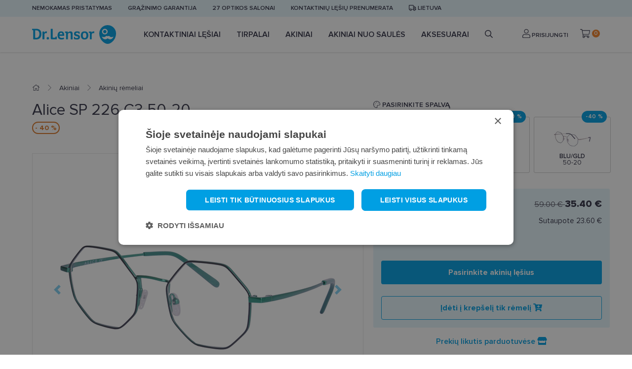

--- FILE ---
content_type: text/html; charset=utf-8
request_url: https://www.lensor.lt/alice-sp-226-c3-50-20_29729/
body_size: 21823
content:


<!DOCTYPE html>
<html lang="lt" class="no-js">
    <head>
        <title>
    
    Akinių rėmeliai Alice SP 226 C3 50-20  - Dr.Lensor
</title>

        <meta http-equiv="content-type" content="text/html; charset=UTF-8" />
        <meta name="created" content="24th Lap 2025 01:21" />
        <meta name="description" content="
    
    Pirkite Alice SP 226 C3 50-20 akinių rėmeliai internetu. Platus pasirinkimas ir greitas pristatymas. Apsilankykite www.lensor.lt ir užsisakykite dabar!
" />
        <meta name="viewport" content="width=device-width" />
        <meta name="robots" content="NOARCHIVE,NOCACHE" />
        
            <link rel="shortcut icon" href="/static/lensor/images/favicon.781917e3c374.ico" />
        
        <link rel="canonical" href="https://www.lensor.lt/alice-sp-226-c3-50-20_29729/" />

        
        
    <link rel="stylesheet" href="/static/lensor/bootstrap/css/bootstrap-reboot.min.0dec4ee0d569.css">
    <link rel="stylesheet" href="/static/lensor/bootstrap/css/bootstrap.min.2a3b2985c956.css">
    <link rel="stylesheet" type="text/css" href="/static/lensor/js/nouislider/nouislider.min.3d9f0115e66d.css" media="screen">
    <link href="https://cdn.jsdelivr.net/npm/select2@4.1.0-beta.1/dist/css/select2.min.css" rel="stylesheet" />
    <link rel="stylesheet" type="text/css" href="/static/lensor/js/flipdown/flipdown.d30238681974.css" media="screen" />
    <link rel="stylesheet" type="text/css" href="/static/lensor/slick/slick.f38b2db10e01.css"/>
    <link rel="stylesheet" type="text/css" href="/static/lensor/css/main.b99098317a9f.css" media="screen" />
    <link rel="stylesheet" type="text/css" href="/static/lensor/css/megamenu.4d955e56db33.css" media="screen" />
    <link rel="stylesheet" type="text/css" href="/static/lensor/css/mr.ba663e051e44.css" media="screen" />


        
        
    
    <link rel="stylesheet" type="text/css" href="/static/lensor/css/lensor_sidepanel.7c0c25b172c2.css" media="screen" />
    <link rel="stylesheet" type="text/css" href="/static/lensor/css/faq.6cb5ecfaed87.css" media="screen" />


        
  <script type="application/ld+json">
    {
      "@context": "https://schema.org/",
      "@type": "Product",
      "name": "Alice SP 226 C3 50-20",
      "productID": "29729",
      "image": [
        "https://lensor-lt-media.s3.eu-central-1.amazonaws.com/images/products/2024/01/1005828_45.png"
       ],
      "description": "Alice SP 226 C3 50-20",
      "brand": {
        "@type": "Brand",
        "name": "ALICE"
      },
      
      "offers": {
        "@type": "Offer",
        "url": "https://www.lensor.lt/alice-sp-226-c3-50-20_29729/",
        "priceCurrency": "EUR",
        "price": 35.40,
        "priceValidUntil": "2026-01-13",
        "itemCondition": "https://schema.org/NewCondition",
        "availability": "https://schema.org/InStock"
      }
    }
    </script>
  

        
  
  
  
    <script>
      window.dataLayer = window.dataLayer || [];
    </script>

  <!-- Google Tag Manager -->
  <script>(function(w,d,s,l,i){w[l]=w[l]||[];w[l].push({'gtm.start':
    new Date().getTime(),event:'gtm.js'});var f=d.getElementsByTagName(s)[0],
    j=d.createElement(s),dl=l!='dataLayer'?'&l='+l:'';j.async=true;j.src=
    'https://www.googletagmanager.com/gtm.js?id='+i+dl;f.parentNode.insertBefore(j,f);
    })(window,document,'script','dataLayer','GTM-NZ755WZ');

    
    window.dataLayer = window.dataLayer || [];
    dataLayer.push({ 'ecommerce': null });  // Clear the previous ecommerce object.
    dataLayer.push({
        'event': 'view_item',
        
        'ecommerce': {
            'currency': 'EUR',
            'value': '35.40',
            'items': [
            {
            'item_id': '29729',
            'item_name': 'Alice SP 226 C3 50-20',
            'price': '59.00',
            'price_after_discount': '35.40',
            'discount': '23.60',
            'item_brand': 'ALICE',
            
                'item_category': 'Akiniai',
            
                'item_category1': 'Akinių rėmeliai',
            
            'quantity': '1',
            'item_img_url': 'https://lensor-lt-media.s3.eu-central-1.amazonaws.com/images/products/2024/01/1005828_45.png',
            'item_url': 'https://www.lensor.lt/alice-sp-226-c3-50-20_29729/'
            }
            ]
        }
    });


  </script>
  <!-- End Google Tag Manager -->



          
    </head>

    <body id="default" class="default">
        
            <!-- Google Tag Manager (noscript) -->
            <noscript><iframe src="https://www.googletagmanager.com/ns.html?id=GTM-NZ755WZ"
            height="0" width="0" style="display:none;visibility:hidden"></iframe></noscript>
            <!-- End Google Tag Manager (noscript) -->
        

        
        
    <header>
      <div class="top-nav py-2">
        <div class="container">
          <ul class="align-items-center">
            
            
            
            
            
              
                <li class="d-none d-md-block"><a href="https://www.lensor.lt/nemokamas-pristatymas/" >Nemokamas pristatymas</a></li>
              
            
              
                <li class="d-none d-md-block"><a href="/pinigu-grazinimo-garantija/" >Grąžinimo garantija</a></li>
              
            
              
                <li class="d-none d-md-block"><a href="/optikos-salonai/" >27 optikos salonai</a></li>
              
            
              
                <li class="d-none d-md-block"><a href="/kontaktiniu-lesiu-prenumerata/" >Kontaktinių lęšių prenumerata</a></li>
              
            
              
            
            

            <li class="delivery-toggle">
              <a href="#" data-toggle="modal" data-target="#lng"><i class="far fa-truck"></i>
                Lietuva
              </a>
            </li>
            
          </ul>
        </div>
      </div>
     
      
          






<nav class="nav js-nav">
  <div class="container">
    <div class="d-flex align-items-center">
    <a href="" class="nav-toggle js-nav-toggle"><i class="fas fa-bars"></i></a>
<a href="/" class="brand">
  <svg width="170" height="38" viewBox="0 0 170 38" fill="none" xmlns="http://www.w3.org/2000/svg">
    <path fill-rule="evenodd" clip-rule="evenodd"
          d="M153.017 0C162.396 0 170 7.57989 170 16.9303C170 25.2408 165.496 32.5032 158.791 36.4225C158.759 36.4406 158.728 36.4603 158.693 36.4785L158.666 36.4947C155.17 38.5008 150.868 38.5022 147.37 36.4962C147.36 36.49 147.351 36.4847 147.339 36.4785L147.273 36.4387C140.55 32.5233 136.034 25.2527 136.034 16.9303C136.034 7.57989 143.638 0 153.017 0ZM58.5544 12.646C63.2998 12.646 65.1577 15.474 65.1577 21.2135C65.1577 21.4951 65.0079 21.6933 64.6771 21.6933H55.3203C55.4854 24.7536 57.0783 26.0769 60.1631 26.0769C61.4242 26.0769 62.7193 25.7451 63.9126 25.3324C63.963 25.3157 63.9957 25.2979 64.0466 25.2979C64.2122 25.2979 64.362 25.4315 64.3947 25.6958L64.7097 27.879C64.7097 28.0782 64.6098 28.1768 64.4446 28.2429C62.9017 28.8557 61.0265 29.1525 59.3838 29.1525C54.3733 29.1525 51.5871 26.109 51.5871 20.9655C51.5871 16.3014 53.9267 12.646 58.5544 12.646ZM90.7997 12.6627C92.5918 12.6627 94.5155 12.9605 96.0094 13.4728C96.191 13.5393 96.3408 13.6705 96.3408 13.9358L96.141 17.2608C96.1252 17.4758 96.0094 17.5581 95.8087 17.5581H94.5823C94.3815 17.5581 94.2989 17.4758 94.2658 17.3264L93.8682 15.7058L93.8446 15.6996C93.6828 15.6662 92.7383 15.5076 91.5954 15.5076C89.7869 15.5076 88.4438 15.9375 88.4438 17.211C88.4438 19.8409 96.9214 18.4185 96.9214 24.2245C96.9214 27.879 93.9508 29.1525 91.0316 29.1525C87.698 29.1525 85.0098 28.2764 85.0098 28.2764C84.8432 28.2256 84.7448 28.1275 84.6939 28.0111C84.6617 27.9283 84.6617 27.8297 84.6617 27.7301L84.8778 24.2068C84.8932 23.9593 85.0257 23.8932 85.2423 23.8932H86.5191C86.6853 23.8932 86.7852 23.9593 86.801 24.0756L87.1492 25.7614C87.1333 25.7614 88.2608 26.2421 90.5826 26.2421C92.1755 26.2421 93.3376 25.6302 93.3376 24.3897C93.3376 23.2316 91.7779 22.8677 90.0021 22.4545C86.9835 21.7426 84.9762 20.8166 84.9762 17.426C84.9762 13.953 87.8123 12.6627 90.7997 12.6627ZM106.345 12.646C109.465 12.646 113.96 13.9191 113.96 20.9987C113.96 25.8773 111.406 29.1526 106.197 29.1526C101.02 29.1526 98.7631 25.7945 98.7631 20.9321C98.7631 13.8535 103.028 12.646 106.345 12.646ZM31.8698 24.191C33.2629 24.191 34.3582 25.2993 34.3582 26.7218C34.3582 28.1935 33.297 29.1525 31.8698 29.1525C30.3936 29.1525 29.3828 28.1935 29.3828 26.7218C29.3828 25.2993 30.4268 24.191 31.8698 24.191ZM8.22929 7.43573C14.9483 7.43573 18.8798 10.8604 18.8798 18.0716C18.8798 24.9027 14.9142 29.0211 8.34454 29.0211C6.40403 29.0211 4.44623 28.9373 3.21883 28.8554C2.80489 28.8214 2.2075 28.7396 2.2075 28.211V10.5956L0.33374 9.98279C0.0345722 9.88321 0 9.71851 0 9.55334V7.83263C0 7.63394 0.0998797 7.50133 0.415375 7.50133C2.32275 7.50133 4.56292 7.46925 6.02179 7.45201C6.68195 7.4398 7.27592 7.43675 7.7699 7.43599L8.22929 7.43573ZM77.7347 12.646C80.505 12.646 82.0479 14.4164 82.0479 17.2278V28.4549C82.0479 28.7025 81.923 28.8882 81.6565 28.9045H78.5966C78.48 28.9045 78.3321 28.8557 78.2663 28.7724C78.199 28.69 78.1649 28.5904 78.1649 28.4746V18.5176C78.1649 16.6317 77.435 15.6895 76.0756 15.6895C74.8981 15.6895 73.5204 16.4 72.5254 17.673V28.2591C72.5254 28.4415 72.4582 28.7556 72.1105 28.7556H69.0574C68.7097 28.7556 68.6439 28.4746 68.6439 28.2591V15.8547L66.8686 15.441C66.6189 15.3917 66.5694 15.1772 66.5694 15.0613V13.5551C66.5694 13.2909 66.7528 13.1429 67.0184 13.1252L71.5626 12.8446C71.845 12.8446 72.0279 13.0764 72.0774 13.3904L72.3597 15.1935C73.8532 13.7217 75.7265 12.646 77.7347 12.646ZM41.3003 7.502C41.6312 7.502 41.6984 7.81655 41.6984 7.99896V24.7861C41.6984 25.3649 41.9303 25.465 42.6439 25.465H46.8731L47.5703 23.5791C47.6875 23.2808 47.8354 23.2478 48.0025 23.2478H49.7606C49.9589 23.2478 50.0924 23.3474 50.1087 23.6614V28.3433C50.1087 28.6574 49.9771 28.7556 49.7759 28.7556H40.4532C38.4469 28.7556 37.7328 28.1442 37.7328 26.6059V7.99896C37.7328 7.78351 37.7996 7.502 38.1319 7.502H41.3003ZM124.413 12.6461C124.728 12.6461 125.391 12.7127 125.84 12.796C125.956 12.8118 126.089 12.8779 126.089 13.0598L125.641 16.202C125.623 16.3346 125.541 16.3676 125.441 16.3676C125.375 16.3676 125.293 16.3509 125.242 16.3346C124.728 16.1857 124.197 16.1187 123.733 16.1187C122.305 16.1187 121.41 16.8138 120.829 18.6834V28.2588C120.829 28.4413 120.763 28.7553 120.414 28.7553H117.362C117.014 28.7553 116.947 28.4748 116.947 28.2588V15.8884L115.073 15.4575C114.808 15.3914 114.773 15.1769 114.773 15.1109V13.5726C114.773 13.3073 114.957 13.1584 115.222 13.1426L119.75 12.8444C120.033 12.8444 120.216 13.0761 120.265 13.3744L120.564 15.2602C121.494 13.4395 122.703 12.6461 124.413 12.6461ZM28.5177 12.6457C28.8342 12.6457 29.4974 12.7127 29.9449 12.795C30.0606 12.8108 30.1946 12.8769 30.1946 13.0598L29.7451 16.202C29.7293 16.3346 29.6467 16.3676 29.5468 16.3676C29.4801 16.3676 29.3975 16.3509 29.3475 16.3346C28.8342 16.1857 28.3021 16.1187 27.8387 16.1187C26.4116 16.1187 25.516 16.8138 24.9354 18.6834V28.2598C24.9354 28.4417 24.8687 28.7558 24.5205 28.7558H21.4678C21.1187 28.7558 21.0529 28.4748 21.0529 28.2598V13.7674C21.0529 13.5031 21.1274 13.0474 21.6753 12.9885L23.8578 12.8444C24.1388 12.8444 24.3208 13.0761 24.3707 13.3744L24.6703 15.2602C25.5991 13.4399 26.8092 12.6457 28.5177 12.6457ZM157.018 22.7157C155.913 21.6126 154.121 21.6126 153.016 22.7157C151.91 21.6126 150.118 21.6126 149.013 22.7157C146.898 24.8247 143.525 24.9133 141.301 22.9862C141.531 24.3488 142.172 25.6554 143.228 26.7072C145.929 29.4008 150.308 29.4013 153.011 26.7087C153.011 26.7087 153.014 26.7072 153.016 26.7053C155.723 29.4013 160.102 29.4008 162.803 26.7072C163.857 25.6554 164.498 24.3488 164.731 22.9862C162.506 24.9133 159.133 24.8247 157.018 22.7157ZM106.229 15.6235C104.537 15.6235 102.763 16.2354 102.763 21.0322C102.763 24.125 103.676 26.2082 106.278 26.2082C108.783 26.2082 109.961 24.1911 109.961 21.0978C109.961 16.3015 107.855 15.6235 106.229 15.6235ZM7.89699 10.5779H6.1716V25.8119C6.45396 25.8449 7.10129 25.878 7.81439 25.878C12.2438 25.878 14.7159 22.6372 14.7159 18.0223C14.7159 13.8039 13.2729 10.5779 7.89699 10.5779ZM58.7196 15.5243C56.746 15.5243 55.7664 17.1282 55.4513 18.7991H61.4746C61.342 16.7318 60.4123 15.5243 58.7196 15.5243ZM147.355 7.50233C144.23 7.50233 141.696 10.0293 141.696 13.1466C141.696 16.2643 144.23 18.7903 147.355 18.7903C150.482 18.7903 153.017 16.2643 153.017 13.1466C153.017 10.0293 150.482 7.50233 147.355 7.50233ZM147.316 9.79995C149.192 9.79995 150.712 11.3162 150.712 13.1863C150.712 15.0559 149.192 16.5726 147.316 16.5726C145.44 16.5726 143.92 15.0559 143.92 13.1863C143.92 11.3162 145.44 9.79995 147.316 9.79995Z"
          fill="#009FE3"/>
  </svg>
</a>

    <ul class="nav__list align-items-center js-nav-list">

      <!-- Mobile Menu Brand -->
            <li class="nav__brand">
              <svg width="170" height="38" viewBox="0 0 170 38" fill="none" xmlns="http://www.w3.org/2000/svg">
              <path fill-rule="evenodd" clip-rule="evenodd" d="M153.017 0C162.396 0 170 7.57989 170 16.9303C170 25.2408 165.496 32.5032 158.791 36.4225C158.759 36.4406 158.728 36.4603 158.693 36.4785L158.666 36.4947C155.17 38.5008 150.868 38.5022 147.37 36.4962C147.36 36.49 147.351 36.4847 147.339 36.4785L147.273 36.4387C140.55 32.5233 136.034 25.2527 136.034 16.9303C136.034 7.57989 143.638 0 153.017 0ZM58.5544 12.646C63.2998 12.646 65.1577 15.474 65.1577 21.2135C65.1577 21.4951 65.0079 21.6933 64.6771 21.6933H55.3203C55.4854 24.7536 57.0783 26.0769 60.1631 26.0769C61.4242 26.0769 62.7193 25.7451 63.9126 25.3324C63.963 25.3157 63.9957 25.2979 64.0466 25.2979C64.2122 25.2979 64.362 25.4315 64.3947 25.6958L64.7097 27.879C64.7097 28.0782 64.6098 28.1768 64.4446 28.2429C62.9017 28.8557 61.0265 29.1525 59.3838 29.1525C54.3733 29.1525 51.5871 26.109 51.5871 20.9655C51.5871 16.3014 53.9267 12.646 58.5544 12.646ZM90.7997 12.6627C92.5918 12.6627 94.5155 12.9605 96.0094 13.4728C96.191 13.5393 96.3408 13.6705 96.3408 13.9358L96.141 17.2608C96.1252 17.4758 96.0094 17.5581 95.8087 17.5581H94.5823C94.3815 17.5581 94.2989 17.4758 94.2658 17.3264L93.8682 15.7058L93.8446 15.6996C93.6828 15.6662 92.7383 15.5076 91.5954 15.5076C89.7869 15.5076 88.4438 15.9375 88.4438 17.211C88.4438 19.8409 96.9214 18.4185 96.9214 24.2245C96.9214 27.879 93.9508 29.1525 91.0316 29.1525C87.698 29.1525 85.0098 28.2764 85.0098 28.2764C84.8432 28.2256 84.7448 28.1275 84.6939 28.0111C84.6617 27.9283 84.6617 27.8297 84.6617 27.7301L84.8778 24.2068C84.8932 23.9593 85.0257 23.8932 85.2423 23.8932H86.5191C86.6853 23.8932 86.7852 23.9593 86.801 24.0756L87.1492 25.7614C87.1333 25.7614 88.2608 26.2421 90.5826 26.2421C92.1755 26.2421 93.3376 25.6302 93.3376 24.3897C93.3376 23.2316 91.7779 22.8677 90.0021 22.4545C86.9835 21.7426 84.9762 20.8166 84.9762 17.426C84.9762 13.953 87.8123 12.6627 90.7997 12.6627ZM106.345 12.646C109.465 12.646 113.96 13.9191 113.96 20.9987C113.96 25.8773 111.406 29.1526 106.197 29.1526C101.02 29.1526 98.7631 25.7945 98.7631 20.9321C98.7631 13.8535 103.028 12.646 106.345 12.646ZM31.8698 24.191C33.2629 24.191 34.3582 25.2993 34.3582 26.7218C34.3582 28.1935 33.297 29.1525 31.8698 29.1525C30.3936 29.1525 29.3828 28.1935 29.3828 26.7218C29.3828 25.2993 30.4268 24.191 31.8698 24.191ZM8.22929 7.43573C14.9483 7.43573 18.8798 10.8604 18.8798 18.0716C18.8798 24.9027 14.9142 29.0211 8.34454 29.0211C6.40403 29.0211 4.44623 28.9373 3.21883 28.8554C2.80489 28.8214 2.2075 28.7396 2.2075 28.211V10.5956L0.33374 9.98279C0.0345722 9.88321 0 9.71851 0 9.55334V7.83263C0 7.63394 0.0998797 7.50133 0.415375 7.50133C2.32275 7.50133 4.56292 7.46925 6.02179 7.45201C6.68195 7.4398 7.27592 7.43675 7.7699 7.43599L8.22929 7.43573ZM77.7347 12.646C80.505 12.646 82.0479 14.4164 82.0479 17.2278V28.4549C82.0479 28.7025 81.923 28.8882 81.6565 28.9045H78.5966C78.48 28.9045 78.3321 28.8557 78.2663 28.7724C78.199 28.69 78.1649 28.5904 78.1649 28.4746V18.5176C78.1649 16.6317 77.435 15.6895 76.0756 15.6895C74.8981 15.6895 73.5204 16.4 72.5254 17.673V28.2591C72.5254 28.4415 72.4582 28.7556 72.1105 28.7556H69.0574C68.7097 28.7556 68.6439 28.4746 68.6439 28.2591V15.8547L66.8686 15.441C66.6189 15.3917 66.5694 15.1772 66.5694 15.0613V13.5551C66.5694 13.2909 66.7528 13.1429 67.0184 13.1252L71.5626 12.8446C71.845 12.8446 72.0279 13.0764 72.0774 13.3904L72.3597 15.1935C73.8532 13.7217 75.7265 12.646 77.7347 12.646ZM41.3003 7.502C41.6312 7.502 41.6984 7.81655 41.6984 7.99896V24.7861C41.6984 25.3649 41.9303 25.465 42.6439 25.465H46.8731L47.5703 23.5791C47.6875 23.2808 47.8354 23.2478 48.0025 23.2478H49.7606C49.9589 23.2478 50.0924 23.3474 50.1087 23.6614V28.3433C50.1087 28.6574 49.9771 28.7556 49.7759 28.7556H40.4532C38.4469 28.7556 37.7328 28.1442 37.7328 26.6059V7.99896C37.7328 7.78351 37.7996 7.502 38.1319 7.502H41.3003ZM124.413 12.6461C124.728 12.6461 125.391 12.7127 125.84 12.796C125.956 12.8118 126.089 12.8779 126.089 13.0598L125.641 16.202C125.623 16.3346 125.541 16.3676 125.441 16.3676C125.375 16.3676 125.293 16.3509 125.242 16.3346C124.728 16.1857 124.197 16.1187 123.733 16.1187C122.305 16.1187 121.41 16.8138 120.829 18.6834V28.2588C120.829 28.4413 120.763 28.7553 120.414 28.7553H117.362C117.014 28.7553 116.947 28.4748 116.947 28.2588V15.8884L115.073 15.4575C114.808 15.3914 114.773 15.1769 114.773 15.1109V13.5726C114.773 13.3073 114.957 13.1584 115.222 13.1426L119.75 12.8444C120.033 12.8444 120.216 13.0761 120.265 13.3744L120.564 15.2602C121.494 13.4395 122.703 12.6461 124.413 12.6461ZM28.5177 12.6457C28.8342 12.6457 29.4974 12.7127 29.9449 12.795C30.0606 12.8108 30.1946 12.8769 30.1946 13.0598L29.7451 16.202C29.7293 16.3346 29.6467 16.3676 29.5468 16.3676C29.4801 16.3676 29.3975 16.3509 29.3475 16.3346C28.8342 16.1857 28.3021 16.1187 27.8387 16.1187C26.4116 16.1187 25.516 16.8138 24.9354 18.6834V28.2598C24.9354 28.4417 24.8687 28.7558 24.5205 28.7558H21.4678C21.1187 28.7558 21.0529 28.4748 21.0529 28.2598V13.7674C21.0529 13.5031 21.1274 13.0474 21.6753 12.9885L23.8578 12.8444C24.1388 12.8444 24.3208 13.0761 24.3707 13.3744L24.6703 15.2602C25.5991 13.4399 26.8092 12.6457 28.5177 12.6457ZM157.018 22.7157C155.913 21.6126 154.121 21.6126 153.016 22.7157C151.91 21.6126 150.118 21.6126 149.013 22.7157C146.898 24.8247 143.525 24.9133 141.301 22.9862C141.531 24.3488 142.172 25.6554 143.228 26.7072C145.929 29.4008 150.308 29.4013 153.011 26.7087C153.011 26.7087 153.014 26.7072 153.016 26.7053C155.723 29.4013 160.102 29.4008 162.803 26.7072C163.857 25.6554 164.498 24.3488 164.731 22.9862C162.506 24.9133 159.133 24.8247 157.018 22.7157ZM106.229 15.6235C104.537 15.6235 102.763 16.2354 102.763 21.0322C102.763 24.125 103.676 26.2082 106.278 26.2082C108.783 26.2082 109.961 24.1911 109.961 21.0978C109.961 16.3015 107.855 15.6235 106.229 15.6235ZM7.89699 10.5779H6.1716V25.8119C6.45396 25.8449 7.10129 25.878 7.81439 25.878C12.2438 25.878 14.7159 22.6372 14.7159 18.0223C14.7159 13.8039 13.2729 10.5779 7.89699 10.5779ZM58.7196 15.5243C56.746 15.5243 55.7664 17.1282 55.4513 18.7991H61.4746C61.342 16.7318 60.4123 15.5243 58.7196 15.5243ZM147.355 7.50233C144.23 7.50233 141.696 10.0293 141.696 13.1466C141.696 16.2643 144.23 18.7903 147.355 18.7903C150.482 18.7903 153.017 16.2643 153.017 13.1466C153.017 10.0293 150.482 7.50233 147.355 7.50233ZM147.316 9.79995C149.192 9.79995 150.712 11.3162 150.712 13.1863C150.712 15.0559 149.192 16.5726 147.316 16.5726C145.44 16.5726 143.92 15.0559 143.92 13.1863C143.92 11.3162 145.44 9.79995 147.316 9.79995Z" fill="#009FE3"/>
              </svg>
              <a href="#" class="nav-close js-nav-close"><i class="fas fa-times"></i></a>
            </li>
            <!-- / Mobile Menu Brand -->
            <!-- Mobile Menu Search -->
            <li class="nav__search">
              <form method="get" action="/search/" class="w-100">
                  <input type="search" name="q" value="" placeholder="Ieškoti" class="form-control" id="id_q">
              </form>
            </li>
            <!-- / Mobile Menu Search -->

      
        
        
          
          
            
              
            
              <li class="nav__item js-nav-item ">
                <a href="/lesiai/" class="nav__link has_subnav">
                  Kontaktiniai lęšiai
                </a>

                
                  
                    


<!-- Megamenu -->
<div class="megamenu">
    <!-- Kategorijas -->
    <div class="megamenu__block megamenu__block--fixed">
      <div class="megamenu__block-title megamenu__block-title--desktop">Kategorijos</div>
        <ul class="megamenu__list">
        
        
        
            
                
                <li class="megamenu__list-item">
                    <a class="megamenu__list-link" href="/lesiai/vienadieniai-lesiai/">Vienadieniai lęšiai</a>
                </li>
                
            
                
                <li class="megamenu__list-item">
                    <a class="megamenu__list-link" href="/lesiai/dvieju-savaiciu-lesiai/">Dviejų savaičių lęšiai</a>
                </li>
                
            
                
                <li class="megamenu__list-item">
                    <a class="megamenu__list-link" href="/lesiai/menesiniai-lesiai/">Mėnesiniai lęšiai</a>
                </li>
                
            
                
                <li class="megamenu__list-item">
                    <a class="megamenu__list-link" href="/lesiai/spalvoti-lesiai/">Spalvoti lęšiai</a>
                </li>
                
            
                
                <li class="megamenu__list-item">
                    <a class="megamenu__list-link" href="/lesiai/toriniai-lesiai/">Toriniai lęšiai</a>
                </li>
                
            
                
                <li class="megamenu__list-item">
                    <a class="megamenu__list-link" href="/lesiai/multifokaliniai-lesiai/">Multifokaliniai lęšiai</a>
                </li>
                
            
                
                <li class="megamenu__list-item">
                    <a class="megamenu__list-link" href="/lesiai/three-months/">Kiti kontaktiniai lęšiai</a>
                </li>
                
            
                
            
        
        </ul>
    </div>
    <!-- / Kategorijas -->
    
    
        <!-- Kontaktiniai lęšiai --> 
<div class="megamenu__block">
 <div class="megamenu__block-title">TOP prekių ženklai</div> 
<div class="megamenu__col megamenu__col-2"> 
<a class="megamenu__btn megamenu__btn--ico" 
href="/lesiai/?selected_facets=brand_exact%3ABIOFINITY" title="Biofinity"> 
<img src="https://lensor-dev-media.s3.eu-central-1.amazonaws.com/filer_public/56/12/56123cb2-468f-40fc-9bca-691431210f8e/biofinity11.svg" alt="Biofinity">
</a> 
<a class="megamenu__btn megamenu__btn--ico" href="/lesiai/?selected_facets=brand_exact%3AAIR+OPTIX" title="Air Optix">
 <img src="https://lensor-dev-media.s3.eu-central-1.amazonaws.com/filer_public/f0/58/f0583303-8d1d-4246-b3f6-f76f5bea1da4/air-optix11.svg" alt="Air Optix"
 </a>
 <a class="megamenu__btn megamenu__btn--ico" href="/lesiai/?selected_facets=brand_exact%3ATOTAL+1" title="Total">
 <img src="https://lensor-dev-media.s3.eu-central-1.amazonaws.com/filer_public/8c/92/8c92dd0f-5c62-48b0-af02-b23813069b23/dailies-total-111.svg" alt="Total">
</a> 
<a class="megamenu__btn megamenu__btn--ico" href="/lesiai/?selected_facets=brand_exact%3ADIVINITI" title="Diviniti">
 <img src="https://lensor-dev-media.s3.eu-central-1.amazonaws.com/filer_public/7e/1f/7e1f2b4f-b98c-439a-907e-3aa0fba8bbc8/diviniti11.svg" alt="Diviniti">
 </a> 
</div>
</div>
    
    
    
  </div>
  <!-- / Megamenu -->
                  
                
                

                

              </li>
            
          
            
              
            
              <li class="nav__item js-nav-item position-relative">
                <a href="/tirpalai/" class="nav__link has_subnav">
                  Tirpalai
                </a>

                
                  
                    


<!-- Megamenu -->
<div class="megamenu">
    <!-- Kategorijas -->
    <div class="megamenu__block megamenu__block--fixed">
      <div class="megamenu__block-title megamenu__block-title--desktop">Kategorijos</div>
        <ul class="megamenu__list">
        
        
        
            
                
                <li class="megamenu__list-item">
                    <a class="megamenu__list-link" href="/tirpalai/tirpalai/">Tirpalai</a>
                </li>
                
            
                
                <li class="megamenu__list-item">
                    <a class="megamenu__list-link" href="/tirpalai/akiu-lasai/">Akių lašai</a>
                </li>
                
            
                
                <li class="megamenu__list-item">
                    <a class="megamenu__list-link" href="/tirpalai/skidums-cietajam-kontaktlecam/">Tirpalai kietiesiems kontaktiniams lęšiams</a>
                </li>
                
            
        
        </ul>
    </div>
    <!-- / Kategorijas -->
    
    
    
    
  </div>
  <!-- / Megamenu -->
                  
                
                

                

              </li>
            
          
            
              
            
              <li class="nav__item js-nav-item position-relative">
                <a href="/akiniai/" class="nav__link has_subnav">
                  Akiniai
                </a>

                
                  
                    


<!-- Megamenu -->
<div class="megamenu">
    <!-- Kategorijas -->
    <div class="megamenu__block megamenu__block--fixed">
      <div class="megamenu__block-title megamenu__block-title--desktop">Kategorijos</div>
        <ul class="megamenu__list">
        
        
        
            
                
                <li class="megamenu__list-item">
                    <a class="megamenu__list-link" href="/akiniai/akiniai-uz-30EUR/">Akiniai už 30 EUR</a>
                </li>
                
            
                
                <li class="megamenu__list-item">
                    <a class="megamenu__list-link" href="/akiniai/akiniu-remeliai/">Akinių rėmeliai</a>
                </li>
                
            
                
                <li class="megamenu__list-item">
                    <a class="megamenu__list-link" href="/akiniai/akiniai-vaikams/">Akiniai vaikams</a>
                </li>
                
            
                
            
                
            
                
            
                
                <li class="megamenu__list-item">
                    <a class="megamenu__list-link" href="/akiniai/akiniai-darbui-kompiuteriu/">Akiniai darbui kompiuteriu</a>
                </li>
                
            
                
                <li class="megamenu__list-item">
                    <a class="megamenu__list-link" href="/akiniai/skaitymo-akiniai/">Skaitymo akiniai</a>
                </li>
                
            
                
            
                
                <li class="megamenu__list-item">
                    <a class="megamenu__list-link" href="/akiniai/akiniu-deklai/">Akinių dėklai</a>
                </li>
                
            
                
                <li class="megamenu__list-item">
                    <a class="megamenu__list-link" href="/akiniai/akiniu-valymo-priemones/">Akinių valymo priemonės</a>
                </li>
                
            
                
                <li class="megamenu__list-item">
                    <a class="megamenu__list-link" href="/akiniai/grandineles-ir-virveles/">Grandinėlės ir virvelės</a>
                </li>
                
            
        
        </ul>
    </div>
    <!-- / Kategorijas -->
    
    
    
    
  </div>
  <!-- / Megamenu -->
                  
                
                

                

              </li>
            
          
            
              
            
              <li class="nav__item js-nav-item ">
                <a href="/akiniai-nuo-saules/" class="nav__link has_subnav">
                  Akiniai nuo saulės
                </a>

                
                  
                    


<!-- Megamenu -->
<div class="megamenu">
    <!-- Kategorijas -->
    <div class="megamenu__block megamenu__block--fixed">
      <div class="megamenu__block-title megamenu__block-title--desktop">Kategorijos</div>
        <ul class="megamenu__list">
        
        
        
            
                
                <li class="megamenu__list-item">
                    <a class="megamenu__list-link" href="/akiniai-nuo-saules/akiniai-nuo-saules-vyrams/">Akiniai nuo saulės vyrams</a>
                </li>
                
            
                
                <li class="megamenu__list-item">
                    <a class="megamenu__list-link" href="/akiniai-nuo-saules/akiniai-nuo-saules-moterims/">Akiniai nuo saulės moterims</a>
                </li>
                
            
                
                <li class="megamenu__list-item">
                    <a class="megamenu__list-link" href="/akiniai-nuo-saules/akiniai-nuo-saules-vaikams/">Akiniai nuo saulės vaikams</a>
                </li>
                
            
                
                <li class="megamenu__list-item">
                    <a class="megamenu__list-link" href="/akiniai-nuo-saules/poliarizuoti-akiniai-nuo-saules/">Poliarizuoti akiniai nuo saulės</a>
                </li>
                
            
                
            
                
            
        
        </ul>
    </div>
    <!-- / Kategorijas -->
    
    
        <!—Akiniai nuo saulės -->
<div class="megamenu__block">
  <div class="megamenu__block-title">TOP prekių ženklai</div>
  <div class="megamenu__col megamenu__col-2">              
    <a class="megamenu__btn megamenu__btn--ico" href="/akiniai-nuo-saules/?selected_facets=brand_exact%3ARAYBAN" title="Ray-Ban">
      <img src="https://lensor-dev-media.s3.eu-central-1.amazonaws.com/filer_public/d6/08/d608cdff-5032-4c8f-9706-bd820acf7ae1/ray-ban1.svg" alt="Ray-Ban">
    </a>
    <a class="megamenu__btn megamenu__btn--ico" href="/akiniai-nuo-saules/?selected_facets=brand_exact%3APOLAROID" title="Polaroid">
      <img src="https://lensor-dev-media.s3.eu-central-1.amazonaws.com/filer_public/da/4a/da4a199b-ac86-42f0-b873-391a9cba211f/polariod1.svg" alt="Polaroid">
    </a>
    <a class="megamenu__btn megamenu__btn--ico" href="/akiniai-nuo-saules/?selected_facets=brand_exact%3ATRENDY"Trendy">
      <img src="https://lensor-dev-media.s3.eu-central-1.amazonaws.com/filer_public/c4/23/c4238697-0282-4ed3-9911-e724aa6689d6/trendy1.svg" alt="Trendy">
    </a>                
    <a class="megamenu__btn megamenu__btn--ico"href="/akiniai-nuo-saules/?selected_facets=brand_exact%3AICONE" title="Icone">
      <img src="https://lensor-dev-media.s3.eu-central-1.amazonaws.com/filer_public/d8/09/d80997e3-3553-4427-a9d6-cb75a91ddc4b/lcone1.svg" alt="Icone">
    </a>  
    <a class="megamenu__btn megamenu__btn--ico" href="/akiniai-nuo-saules/?selected_facets=brand_exact%3AAVANGLION" title="Avanglion">
      <img src="https://lensor-dev-media.s3.eu-central-1.amazonaws.com/filer_public/4a/2e/4a2e3b01-14a0-40d1-ba3f-3b352fa578ea/avanglion1.svg" alt="Avanglion">
    </a>                      
  </div>
</div>
    
    
    
  </div>
  <!-- / Megamenu -->
                  
                
                

                

              </li>
            
          
            
              
            
              <li class="nav__item js-nav-item position-relative">
                <a href="/aksesuarai/" class="nav__link has_subnav">
                  Aksesuarai
                </a>

                
                  
                    


<!-- Megamenu -->
<div class="megamenu">
    <!-- Kategorijas -->
    <div class="megamenu__block megamenu__block--fixed">
      <div class="megamenu__block-title megamenu__block-title--desktop">Kategorijos</div>
        <ul class="megamenu__list">
        
        
        
            
                
                <li class="megamenu__list-item">
                    <a class="megamenu__list-link" href="/aksesuarai/pincetai/">Pincetai</a>
                </li>
                
            
                
                <li class="megamenu__list-item">
                    <a class="megamenu__list-link" href="/aksesuarai/kontaktiniu-lesiu-dekliukai/">Kontaktinių lęšių dėkliukai</a>
                </li>
                
            
                
                <li class="megamenu__list-item">
                    <a class="megamenu__list-link" href="/aksesuarai/akiu-kaukes/">Akių kaukės</a>
                </li>
                
            
                
                <li class="megamenu__list-item">
                    <a class="megamenu__list-link" href="/aksesuarai/akies-voko-higiena/">Akies voko higiena</a>
                </li>
                
            
                
            
                
            
                
                <li class="megamenu__list-item">
                    <a class="megamenu__list-link" href="/aksesuarai/klausos-aparatu-priedai/">Klausos aparatų priedai</a>
                </li>
                
            
                
                <li class="megamenu__list-item">
                    <a class="megamenu__list-link" href="/aksesuarai/klausos-apsaugos-priemones/">Klausos apsaugos priemonės</a>
                </li>
                
            
        
        </ul>
    </div>
    <!-- / Kategorijas -->
    
    
    
    
  </div>
  <!-- / Megamenu -->
                  
                
                

                

              </li>
            
          
        
      
      
        <li class="nav__item d-none d-md-block"><a class="nav__link" href="#" data-toggle="modal" data-target="#search-modal"><i class="far fa-search"></i></a></li>
        <li class="nav__info">
          
          

          
              
                <p class="">
                  <a href="https://www.lensor.lt/nemokamas-pristatymas/">Nemokamas pristatymas</a>
                </p>
              
            
              
                <p class="">
                  <a href="/pinigu-grazinimo-garantija/">Grąžinimo garantija</a>
                </p>
              
            
              
                <p class="">
                  <a href="/optikos-salonai/">27 optikos salonai</a>
                </p>
              
            
              
                <p class="">
                  <a href="/kontaktiniu-lesiu-prenumerata/">Kontaktinių lęšių prenumerata</a>
                </p>
              
            
              
            
        </li> 
        
    </ul>

  
    <ul class="profile-list ml-auto">
      
        <li class=""><a class="nav__link text-12" href="/accounts/login/"><i class="fal fa-user"></i><span> Prisijungti</span></a></li>
      
      <li class="profile-list--cart">
        <a class="nav__link text-12 d-flex align-items-center" href="/basket/">
          
          <span class="d-none">0,00</span>
          <i class="fal fa-shopping-cart"></i> <span class="shopping-cart-count">0</span>

        </a>
          <div id="popup-cart">
            






<script src="/static/lensor/js/jquery-3.3.1.min.378087a64e13.js"></script>





   
          </div>
      </li>
        
    </ul>

    </div>
  </div>
</nav>
      
     
    </header>

    <div class="container">
      



<div id="messages">

</div>
    </div>
    
    
  



<div class="container">
    
    
    <script>
        document.addEventListener('DOMContentLoaded', () => {
        // Unix timestamp (in seconds) to count down to
        
        // Start the countdown
        
        });
    </script>
    
</div>

    
    


    
    

      <div class="container pt-4 pb-4">
        
  
    <div class="breadcrumb">
      <ul>
        <li><a href="/"><i class="fal fa-home"></i></a></li>
        
        
            
                <li><i class="fal fa-chevron-right"></i><a href="/akiniai/">Akiniai</a></li>
            
        
            
                <li><i class="fal fa-chevron-right"></i><a href="/akiniai/akiniu-remeliai/">Akinių rėmeliai</a></li>
            
        
        
      </ul>
    </div>
  

        

        <div id="content_inner">

          
    
    

    
    
    

    <div class="grid">
        <!--Media-->
        <div class="grid__media">
            <h1 class="article__title">
                Alice SP 226 C3 50-20
                
            </h1>
            
                <span class="tag tag--discount">
                - 40 %
                </span>
            
            
            

            
    
            
      
            



      
    
    



     
            
      
            
                <!-- VTO -->
                <ul class="vto-switch container">
                    <li class="vto-switch__item active"><a class="vto-switch__link js-vts-tab" data-target="carousel" href="#">Paveikslėlis <i class="far fa-image"></i></a></li>
                    <li class="vto-switch__item ">
                    <a class="ditto-scan vto-switch__link" data-target="vto-setup" href="#">Virtualus matavimasis <svg width="17" height="17" viewBox="0 0 17 17" fill="none" xmlns="http://www.w3.org/2000/svg">
                    <path fill-rule="evenodd" clip-rule="evenodd" d="M1.796 5.56H.5V2.375C.5 1.342 1.341.5 2.375.5H5.56v1.296H2.375c-.152 0-.3.06-.408.169a.585.585 0 0 0-.17.41v3.184Zm14.704 0h-1.296V2.375a.585.585 0 0 0-.171-.41.574.574 0 0 0-.408-.169H11.44V.5h3.183c1.034 0 1.876.842 1.876 1.875v3.184ZM11.441 16.5h3.183c1.035 0 1.876-.84 1.876-1.875v-3.184h-1.297v3.184a.584.584 0 0 1-.17.41.574.574 0 0 1-.409.169h-3.183V16.5Zm-5.882 0H2.375A1.877 1.877 0 0 1 .5 14.624V11.44h1.296v3.184c0 .32.26.579.58.579h3.183v1.296Zm.1-4.125a5.877 5.877 0 0 0 2.766.692c.965 0 1.914-.238 2.767-.692l.57-.306-.611-1.143-.572.306a4.653 4.653 0 0 1-4.307 0l-.571-.306-.613 1.143.571.306Zm6.413-7.112h1.797v1.296h-.931a2.057 2.057 0 0 1-2.013 2.46A2.055 2.055 0 0 1 8.87 6.965H8.02a2.056 2.056 0 0 1-2.054 2.052 2.055 2.055 0 0 1-2.013-2.46h-.93V5.264h1.795a2.035 2.035 0 0 1 2.728.407h1.799a2.032 2.032 0 0 1 2.727-.407Z" fill="#009FE3"/>
                    </svg></a>
                    <!-- VTO Tooltip -->
                    
                        <div class="vto-tooltip">
                            <div class="text-14 d-flex justify-content-between align-items-center">
                            <strong>Virtualus matavimasis</strong>
                            <a href="#"><i class="far fa-times"></i></a>
                            </div>
                            <div class="text-12 color--body-20"><b>Pasimatuokite dabar.</b>
Savo įrenginio kameros pagalba galite pasimatuoti pasirinktus akinius ir atrasti sau tinkamiausius. Išmėginkite!</div>
                        </div>
                    
                    <!-- / VTO Tooltip -->
                    </li>
                </ul>
                <!-- / VTO -->
            
            <div class="media-container">
                
                    



<style>
  #scan {
    width : 100%;
    height : 400px;
    display:none;
}
</style>
<script src="//vto-advanced-integration-api.fittingbox.com/index.js" type="text/javascript"/></script>

 <!-- VTO Setup-->
 <div class="vto-setup js-vts-setup">
  <div class="vto-setup__text mb-4 vto-content">
    Įsitikinkite, kad pasirinkote tinkamiausius akinius – pasimatuokite
pasirinktus akinius virtualiai, pasinaudoję modernia 3D technologija.
Viskas ką Jums reikia padaryti - pasirinkti norimus akinių rėmelius ar
saulės akinius ir pasimatuoti juos virtualiai!
  </div>

  
  <div id="scan"></div>
  <div class="mt-4 vto-content text-center">
    <button class="ditto-scan btn btn--secondary">Pradėti matuotis</button>
  </div>
  <div class="text-14 text-secondary vto-content mt-3">
    <div class="custom-control custom-checkbox">
    <input type="checkbox" class="custom-control-input" id="vto_agree" required>
    <label class="custom-control-label" for="vto_agree">
    
    
Jei neturite lensor.eu paskyros, Jūsų matavimosi įrašas bus saugomas 90 dienų. Išbandę virtualaus matavimosi paslaugą, vaizdo įrašą paprastai galite ištrinti patys. Jei turite paskyrą lensor.eu elektroninėje parduotuvėje, vaizdo įrašą turėti galėsite ilgiau. Išsamesnę informaciją rasite mūsų <a href="https://www.lensor.lt/privatumo-politika/">privatumo politikoje</a>.
    </label>
    </div>
  </div>
    
</div>

  <script src="https://code.jquery.com/jquery-3.5.1.min.js"></script>
  <script>
    $('.ditto-scan').hide()
    var params = { 
      apiKey: 'jDh4ndgh23fQPWEkcAODlvlPRcSTlo4g2VwwivOS',
      frame: '1005828',
      onStopVto: hide,
      onAgreePrivacyTerms: () => {
        console.log("");
      },
      onIssue: (data) => {
        console.log(data);
      },
      uiConfiguration: {
        liveCameraAccessDenied: true,
        photoWelcomeScreen: true,
        liveLensesAnimations: true,
        livePhotoButton: true,
      },
      popupIntegration: {
        centeredHorizontal: true,
        centeredVertical: true,
        width: '640px',
        height: '480px',
      }
    };



    window.onload = function() {  
      window.fitmixInstance = FitMix.createWidget('scan', params, function() {
        console.log('VTO module is ready.');
        $('.ditto-scan').show()
        // In order to start automatically the VTO, 
        // start in this "initialization done" callback
        // Note that we recommend to initialization early in the webpage
        // and then start when the user clicks on the CTA in your page
        //openVto()
      });
    }

    const fitmix = document.getElementById("scan")

    function hide(){
      fitmix.style.display= 'none';
    }

    function show(){
      fitmix.style.display= 'block';
    }

    function openVto(){
      fitmixInstance.startVto('live')
      // fitmixInstance.startVto('photo')
      show()
    }

    function stopVto(){
      fitmixInstance.stopVto()
    }

    $('.ditto-scan').on('click', function(){
        // $('.vto-content').hide()
        $('html, body').animate({
          scrollTop: $("#scan").offset().top
        }, 1000);
        openVto()
      
    });

    // $('.ditto-scan').on('click', function(){
    //     $('#vto_agree').removeClass('is-invalid')
    //     if($('#vto_agree').is(':checked')){
    //       // $('.vto-content').hide()
    //       $('html, body').animate({
    //         scrollTop: $("#scan").offset().top
    //       }, 1000);
    //       openVto()
    //     }
    //     else{
    //       $('#vto_agree').addClass('is-invalid')
    //     }
      
    // });

    $('.vto-tooltip').on('click', function(){
        $('.vto-tooltip').hide();
        var d = new Date();
        d.setTime(d.getTime() + (90 * 24 * 60 * 60 * 1000));
        var expires = "expires=" + d.toUTCString();
        document.cookie = "vtotooltip=" + 'dismiss' + ";" + expires + "; path=/";
      })
  
</script>

                
                



    

    
        <div style="padding-top:86px" id="product_gallery" class="carousel slide carousel--article active">
                <div class="carousel-inner" role="listbox">
                
                    <div class="carousel-item active">
                        
                        <img class="d-block" src="https://lensor-lt-media.s3.eu-central-1.amazonaws.com/cache/9f/a6/9fa6d2d0aed3468c3524192cebb196f2.png" thumb="1" alt="Alice SP 226 C3 50-20" />
                    </div>
                
                    <div class="carousel-item ">
                        
                        <img class="d-block" src="https://lensor-lt-media.s3.eu-central-1.amazonaws.com/cache/f1/1b/f11b0fbe71653ab010ccb9adfe3bb998.png" thumb="2" alt="Alice SP 226 C3 50-20" />
                    </div>
                
                    <div class="carousel-item ">
                        
                        <img class="d-block" src="https://lensor-lt-media.s3.eu-central-1.amazonaws.com/cache/9b/1f/9b1f7749a6e8328c0d1ab5b7ce051ee0.png" thumb="3" alt="Alice SP 226 C3 50-20" />
                    </div>
                
                    <div class="carousel-item ">
                        
                        <img class="d-block" src="https://lensor-lt-media.s3.eu-central-1.amazonaws.com/cache/c0/9a/c09a0bbae83897bbb16ffdbb506488c7.png" thumb="4" alt="Alice SP 226 C3 50-20" />
                    </div>
                
                </div>
                <a class="carousel-control-prev" href="#product_gallery" role="button" data-slide="prev">
                    <span class="carousel-control-prev-icon" aria-hidden="true">
                        <i class="fal fa-chevron-left"></i>
                    </span>
                </a>
                <a class="carousel-control-next" href="#product_gallery" role="button" data-slide="next">
                    <span class="carousel-control-next-icon" aria-hidden="true">
                          <i class="fal fa-chevron-right"></i>
                    </span>
                </a>

            <ol class="carousel-indicators flex-wrap">
                
                    <li data-target="#product_gallery" data-slide-to="0" class="mb-2 active">
                        
                        <img src="https://lensor-lt-media.s3.eu-central-1.amazonaws.com/cache/84/aa/84aacbacb0981b80b11ab33727943073.png" alt="Alice SP 226 C3 50-20" />
                    </li>
                
                    <li data-target="#product_gallery" data-slide-to="1" class="mb-2 ">
                        
                        <img src="https://lensor-lt-media.s3.eu-central-1.amazonaws.com/cache/c0/1a/c01a50277fcf416e1fb2a307c0b62c73.png" alt="Alice SP 226 C3 50-20" />
                    </li>
                
                    <li data-target="#product_gallery" data-slide-to="2" class="mb-2 ">
                        
                        <img src="https://lensor-lt-media.s3.eu-central-1.amazonaws.com/cache/9f/e5/9fe5e46b9343a08a494e5451c00da322.png" alt="Alice SP 226 C3 50-20" />
                    </li>
                
                    <li data-target="#product_gallery" data-slide-to="3" class="mb-2 ">
                        
                        <img src="https://lensor-lt-media.s3.eu-central-1.amazonaws.com/cache/f0/76/f0768ca2361170051a5a7d26f6dce1dd.png" alt="Alice SP 226 C3 50-20" />
                    </li>
                
            </ol>
        </div>

    

    
<div class="modal fade" tabindex="-1" role="dialog" id="imagemodal" aria-labelledby="myExtraLargeModalLabel" aria-hidden="true">
    <div class="modal-dialog modal-lg modal-dialog-centered">
  
      <div class="modal-content">
            
            
                <div id="product_gallery_modal" class="carousel slide carousel--article active">

                    <div class="carousel-inner" role="listbox">
                    
                        <div class="carousel-item">
                            
                            <img class="d-block" src="https://lensor-lt-media.s3.eu-central-1.amazonaws.com/cache/5a/5e/5a5ebfb8ab8e19e3c6073841629e560f.png" thumb_modal="1" alt="Alice SP 226 C3 50-20"/>
                        </div>
                    
                        <div class="carousel-item">
                            
                            <img class="d-block" src="https://lensor-lt-media.s3.eu-central-1.amazonaws.com/cache/90/9e/909eaac210af3b7476c90d01dad0473c.png" thumb_modal="2" alt="Alice SP 226 C3 50-20"/>
                        </div>
                    
                        <div class="carousel-item">
                            
                            <img class="d-block" src="https://lensor-lt-media.s3.eu-central-1.amazonaws.com/cache/c8/2c/c82c180a4d738423854f2eda8acd162d.png" thumb_modal="3" alt="Alice SP 226 C3 50-20"/>
                        </div>
                    
                        <div class="carousel-item">
                            
                            <img class="d-block" src="https://lensor-lt-media.s3.eu-central-1.amazonaws.com/cache/9b/fc/9bfc64cda9ba3d580f9ca5b112ec860f.png" thumb_modal="4" alt="Alice SP 226 C3 50-20"/>
                        </div>
                    
                    </div>
                    
                        <a class="carousel-control-prev" href="#product_gallery_modal" role="button" data-slide="prev">
                            <span class="carousel-control-prev-icon" aria-hidden="true">
                                <i class="fal fa-chevron-left"></i>
                            </span>
                        </a>
                        <a class="carousel-control-next" href="#product_gallery_modal" role="button" data-slide="next">
                            <span class="carousel-control-next-icon" aria-hidden="true">
                                <i class="fal fa-chevron-right"></i>
                            </span>
                        </a>
                    
                </div>
            
      </div>
    </div>
  </div>
<script>
$(function() {
    var windowsWidth = $(window).width();
    if (windowsWidth > 768) {
        
        $('#product_gallery .carousel-inner img').on('click', function() {
            $('#imagemodal .carousel-item').removeClass('active')
            var thumb = $(this).attr('thumb')
            $('#imagemodal img[thumb_modal=' + thumb + ']').parent().addClass('active')
            $('#imagemodal').modal('show'); 
  
            
        });		
    }
});
</script>

            </div>
            
                <div class="dimensions">
                    <div class="pb-3">
                        <strong>Parametrai</strong>
                        <span class="pl-3 text-14">
                            
<a href="https://www.lensor.lt/kaip-suzinoti-savo-akiniu-dydi/" target="_blank">Kaip sužinoti savo akinių dydį?</a>
                        </span>
                    </div>
                    <div class ="row">
                        
                            <div class="col-md-3 col-4 mb-3">
                                <img class="mb-2 w-100" src="/static/lensor/images/dimensions/lens_width.svg " alt="">
                                <div class="text-14 text-center">
                                    <strong>50 mm</strong>
                                </div>
                                <div class="text-14 text-center">
                                    Lęšio plotis
                                    
                                </div>
                            </div>
                        
                            <div class="col-md-3 col-4 mb-3">
                                <img class="mb-2 w-100" src="/static/lensor/images/dimensions/bridge_width.svg " alt="">
                                <div class="text-14 text-center">
                                    <strong>20 mm</strong>
                                </div>
                                <div class="text-14 text-center">
                                    Tarpnosės plotis
                                    
                                </div>
                            </div>
                        
                    </div>
                </div>
            

        </div>
        <!--End Media-->

        <!--Description-->
        <div class="grid__description">
            
            
            <div class="article__body">
                
                    
                    

                  
                


                    
   
                
                  
                    <div class="pb-2"><strong>Informacija apie prekę</strong></div>
                    <table class="table table-striped">
                        
                        
                            
                                <tr>
                                    <th>Rėmelių prekinis ženklas</th>
                                    <td>
                                        
                                            ALICE
                                            
                                    </td>
                                </tr>
                            
                        
                            
                        
                            
                                <tr>
                                    <th>Rėmelio dydis</th>
                                    <td>
                                        
                                            
                                                50-20
                                             
                                        
                                    </td>
                                </tr>
                            
                        
                            
                                <tr>
                                    <th>Rėmelio dydis</th>
                                    <td>
                                        
                                            
                                                M
                                             
                                        
                                    </td>
                                </tr>
                            
                        
                            
                                <tr>
                                    <th>Rėmelio spalva</th>
                                    <td>
                                        
                                            
                                                green
                                             
                                        
                                    </td>
                                </tr>
                            
                        
                            
                                <tr>
                                    <th>Rėmelio tipas</th>
                                    <td>
                                        
                                            Metalas
                                            
                                    </td>
                                </tr>
                            
                        
                            
                        
                            
                                <tr>
                                    <th>Vartotojų grupė</th>
                                    <td>
                                        
                                            Moterims
                                            
                                    </td>
                                </tr>
                            
                        
                            
                                <tr>
                                    <th>Lęšio plotis</th>
                                    <td>
                                        
                                            
                                                50
                                             
                                        
                                    </td>
                                </tr>
                            
                        
                            
                                <tr>
                                    <th>Tarpnosės plotis</th>
                                    <td>
                                        
                                            
                                                20
                                             
                                        
                                    </td>
                                </tr>
                            
                        
                    </table>
                  
                
                
                
                
          
                
                
          
                
                







            </div>

        </div>
        <!--END Description-->
        
        <!--Aside-->
        <div class="grid__aside">
            <!-- Similar frame models -->
            
            
                <div class="mb-3">
                    <h3 class="block-title"><i class="fal fa-palette"></i> Pasirinkite spalvą</h3>
                    <div class="container px-1">
                    <div class="row">
                        
                            
                                <div class="col-6 col-md-4 mb-2 px-1">
                                    <div class="special-radio special-radio--img text-center special-radio--active">
                                    <a href="#">
                                        <label for="color-sm" class="d-block">
                                        
                                            
                                            <img class="primary m-0" src="https://lensor-lt-media.s3.eu-central-1.amazonaws.com/cache/56/95/569565198706ea2446950dbcc47ed357.webp" loading="lazy"/>              
                                        
                                        <div class="special-radio-text text-13"><strong>GREEN</strong></div>
                                        <div class="special-radio-text text-13">50-20</div>
                                        </label>
                                        
                                        
                                        
                                            <span class="special__tag">-40 %</span>
                                        
                                    </a>
                                    </div>
                                </div>
                            
                        
                            
                                <div class="col-6 col-md-4 mb-2 px-1">
                                    <div class="special-radio special-radio--img text-center ">
                                    <a href="/alice-sp-226-c1-50-20_29728/">
                                        <label for="color-sm" class="d-block">
                                        
                                            
                                            <img class="primary m-0" src="https://lensor-lt-media.s3.eu-central-1.amazonaws.com/cache/10/07/1007067ddf095a629f2aebf21f3713b4.webp" loading="lazy"/>              
                                        
                                        <div class="special-radio-text text-13"><strong>Black/Gold</strong></div>
                                        <div class="special-radio-text text-13">50-20</div>
                                        </label>
                                        
                                        
                                        
                                            <span class="special__tag">-40 %</span>
                                        
                                    </a>
                                    </div>
                                </div>
                            
                        
                            
                                <div class="col-6 col-md-4 mb-2 px-1">
                                    <div class="special-radio special-radio--img text-center ">
                                    <a href="/alice-sp-226-c2-50-20_29735/">
                                        <label for="color-sm" class="d-block">
                                        
                                            
                                            <img class="primary m-0" src="https://lensor-lt-media.s3.eu-central-1.amazonaws.com/cache/79/4b/794b6ec3a4fb1afcf86a484c796ab2f0.webp" loading="lazy"/>              
                                        
                                        <div class="special-radio-text text-13"><strong>BLU/GLD</strong></div>
                                        <div class="special-radio-text text-13">50-20</div>
                                        </label>
                                        
                                        
                                        
                                            <span class="special__tag">-40 %</span>
                                        
                                    </a>
                                    </div>
                                </div>
                            
                        
                        
                    </div>
                    </div>
                </div>
                
            <!-- / Similar frame models -->

            <!-- Colorpick -->
            
            
            <!-- / Colorpick -->
            
            <!-- Packaging -->
            
                
                
            
            <!-- / Packaging -->

            

            
                
                    












  <form id="add_to_basket_form" action="/basket/add/29729/" method="post" class="add-to-basket" novalidate>
    <input type="hidden" name="product_type" value="0"/>
    
    
      <input type="hidden" name="csrfmiddlewaretoken" value="xAXRta6xrnyn19RRHIlMI98y8XjVCsTdo1Dx3KoWUF3RBXU5mQlujZ6jbrfYSREr">
      









    
      


    <input type="hidden" name="quantity" value="1" id="id_quantity">

<script>
    $(document).ready(function() {
        $('.js-quantity-remove-not-pair').on('click', function (e) {
        var inputValue = parseInt($(this).parents('.js-quantity').find('.js-quantity-input').val());
        if (inputValue > 0 && inputValue !== 1) {
            $(this).parents('.js-quantity').find('.js-quantity-input').val(inputValue - 1).trigger('change');
        }
        })
    });
  </script>
    



<script src="https://code.jquery.com/jquery-3.5.1.min.js"></script>

<script>
  $(document).ready(function() {
    function AxisValues(select){
      if (select.attr('code') == 'cylinder' &&  select.val()){ 
          var cylinder = select.val();
          var side = select.attr('side')

          $.ajax({      
            type: 'GET',                 
            url: "/ajax/axis-values/29729/",                      
            data: {
              'cylinder': cylinder,
            },
            success: function (data) {
              if (!select.prop('disabled')){
                $("#id_axis_" + side).prop('disabled', false);
              }
              $("#id_axis_" + side).html(data);
              
            }
          });
        }
        
    }

    $('#recipe_select').change()
    function Recipe(side) {
  
      var summary = $('#recipe_select option:selected').data('summary')
      if (summary === undefined){
        summary = $('#cookie_recipe').data('summary')
      }
      $.each(summary, function (attr, val) {
        var select = $("select[name=" + attr + "]")
 
        if(select.attr('side') == side && select.val() === ''){
          select.val(val)
        }
        // console.log(attr)
        AxisValues(select)
        
      });
      
      var product_data = localStorage.getItem('product_data')
      //if (product_data == '{&#x27;itemid&#x27;: &#x27;1005828&#x27;, &#x27;vexbrandid&#x27;: &#x27;alice&#x27;, &#x27;vexframesize&#x27;: &#x27;50-20&#x27;, &#x27;vexframemodel&#x27;: &#x27;SP 226&#x27;, &#x27;vexframecolorid&#x27;: &#x27;GREEN&#x27;}') {
        for(var i=0;i<localStorage.length; i++) {
          
          var key = localStorage.key(i);
          if (key.indexOf(side) >= 0){
            var param_select = $("select[name=" + key + "]")
            if(param_select.length > 0) {   
              var item_val = localStorage.getItem(key);

              // console.log(key, item_val, param_select.val())
              if(item_val){
                $("select[name=" + key + "] option").each(function(){
                  if(item_val == $(this).val()){
                    //console.log(key, item_val)
                    param_select.val(item_val)
                    AxisValues($("select[name=" + key + "]"))
                   
                  }
                  });
               
              }

              if(key == 'strength_left'){
                $("select[name='strength_mirror']").val(item_val)
              }
            }
          }
        }
      //}
    


    }

    $('input[name^="eye_"]').each(function () {
      var side = $(this).attr('side');

      if (!$(this).prop('checked')) {
        $('.eye-param[side=' + side + ']').prop('disabled', true)
        $('input[side=' + side + ']').val(0)
      }
      else {
        $('.eye-param[side=' + side + ']').prop('required', $(this).prop('checked'));
      }
      Recipe(side)
    });

    $('input[name^="eye_"]').change(function () {
      var side = $(this).attr('side');
      $('.eye-param[side=' + side + ']').prop('disabled', !$(this).prop('checked'));
      $('.eye-param[side=' + side + ']').prop('required', $(this).prop('checked'));


      if (!$(this).prop('checked')) {
        $('[side=' + side + '] option:selected').prop("selected", false);
        $('input[name=quantity_' + side + ']').val(0)
      }
      else {
        if($('input[name=quantity_' + side + ']').val() < 1){
          $('input[name=quantity_' + side + ']').val(1)
          
        }
      }

      // Recipe(side)
      
    });

    $('input[name^="quantity_"]').change(function () {
      var side = $(this).attr('side');
      if($(this).val() < 1){
          $('.eye-param[side=' + side + ']').prop('disabled', true)
          $('.eye-param[side=' + side + ']').prop('required', false)
          $('[side=' + side + '] option:selected').prop("selected", false);
          $('input[name=eye_' + side + ']').prop('checked', false)
          $(this).val(0)
      }
      else{
        $('.eye-param[side=' + side + ']').prop('disabled', false)
        $('.eye-param[side=' + side + ']').prop('required', true);
        if(!$('input[name=eye_' + side + ']').prop('checked')){
          $('input[name=eye_' + side + ']').prop('checked', true).change()
        }

      }
    })

    $('select[code="strength"]').change(function () {
      var side = $(this).attr('side');
      // alert(side)

      if (side == 'mirror'){
        $('select[name="strength_left"]').val($(this).val())
      }
      $('select[name="strength_mirror"]').val($(this).val())

      if(!$('input[name^="eye_' + side + '"]').prop("checked")){
        $('input[name^="eye_' + side + '"]').prop("checked", true).change()
      }
    })



    $('#recipe_select').on('change', function(){
      var summary = $('#recipe_select option:selected').data('summary')
      $.each(summary, function (attr, val) {

        var select = $("select[name=" + attr + "]")
        if(select.prop('required')){
          select.val(val)
        }
        var new_val = select.val()
        if(new_val === null && select.prop('required')){
          select.addClass('error')
        }
      });
    });

  });
  </script>
    
    <!-- Price -->
    <div class="highlight-block mt-4">
      <div class="article__price d-flex justify-content-between">
        <div>Kaina</div>
        
        
          
        
        <div>
          
            <span class="old-price">
              
                  59.00 €
              
            </span>
            
                <span data-price="35.40" class="price price--lg">
                    35.40 €    
                </span>
            
          
        </div>
      </div>
      <div class="d-flex justify-content-between text-15 mt-2">
        <div>
          Gausite <strong><span id="total_quantity">1</span> Vienetai</strong>
        <br>
        
          Vieneto kaina <span id="unit_price">35.40 €</span>
        
        
        </div>
        
        <div>Sutaupote
          <span id="total_saving">
            23.60 €
          </span>
        </div>
        
      </div>
      <div class="mt-4">
        
      </div>
      
        <a href="/glasses-lenses/29729/" class="btn btn--primary mt-4 w-100" role="button">
          Pasirinkite akinių lęšius
        </a>
      
      
        
       
          <button type="submit" class="btn btn--secondary mt-4 w-100">
        Įdėti į krepšelį tik rėmelį
         <i class="fas fa-cart-plus"></i>
      </button>
    </div>
    <!-- / Price -->
   
  </form>
    
      <div class="text-center w-100 mt-3">
        
        
          <a data-target="#shops_available" data-toggle="modal" href="#"><strong>Prekių likutis parduotuvėse</strong>
            <i class="fas fa-store"></i>
          </a>
          



<style>
  
  #shops_available .modal-dialog{
      overflow-y: initial !important
  }
  #shops_available .modal-body{
      height: 52vh;
      overflow-y: auto;
  }
</style>
<!-- Modal -->
<div class="modal text-left modal--basket fade" id="shops_available" tabindex="-1" role="dialog" aria-hidden="true">
    <div class="modal-dialog modal-dialog-centered modal-lg" role="dialog">
      <div class="modal-content">
        <div class="modal-header align-items-center p-3 flex-wrap">
          <h3 class="mb-0"><strong>Alice SP 226 C3 50-20</strong></h3>
          <button type="button" class="close m-0" data-dismiss="modal" aria-label="Close">
            <span aria-hidden="true">&times;</span>
          </button>
          <div class="w-100"><small class="text-muted"> </small></div>
        </div>
        <div class="modal-body">
          
            
                <div><strong>&quot;OPTIO&quot;</strong></div>
            
            <div class="mb-2">
              &quot;OptiO&quot;, Justiniškių g. 91, PC &quot;Norfa&quot;, Vilnius <strong>Vilnius</strong>
              
            </div>
          
            
                <div><strong>„VISION EXPRESS“</strong></div>
            
            <div class="mb-2">
              „Vision Express“, Islandijos pl. 32, PLC „Mega“, Kaunas <strong>Kaunas</strong>
              
            </div>
          
            
                <div><strong>„VISION EXPRESS“</strong></div>
            
            <div class="mb-2">
              „Vision Express“, Karaliaus Mindaugo pr. 49, PPC „Akropolis“, Kaunas <strong>Kaunas</strong>
              
            </div>
          
            
                <div><strong>„VISION EXPRESS“</strong></div>
            
            <div class="mb-2">
              „Vision Express“, Laisvės al. 99, Kaunas <strong>Kaunas</strong>
              
            </div>
          
            
                <div><strong>„VISION EXPRESS“</strong></div>
            
            <div class="mb-2">
              „Vision Express“, Aido g. 8, PPC „Akropolis“, Šiauliai <strong>Šiauliai</strong>
              
            </div>
          
        </div>
      </div>
    </div>
  </div>
  <!-- / Modal-->
        
      </div>
      
  
  
  <!-- Delivery -->
  
  

  <div class="border-block mt-4 text-15">
    <h3 class="block-title d-flex justify-content-between align-items-center">
      <span><i class="fal fa-truck"></i> Pristatymas</span>
      <form id="delivery_country" action="" method="" class="block-title__form">
        <select id="id_country2" name="" class="form-control">
          
            <option value="LT" 
               selected="selected">
              Lietuva
            </option>
          
        </select>
      </form>
    </h3>

    <div style="display:none !important" class="d-flex justify-content-between delivery_info pb-2">
      <div><strong class="weight-700">Planuojamas pristatymas</strong></div>
      <div style="color:#F4842A"><strong class="weight-700 delivery_date"> - </strong></div>
    </div>
    
    <div class="d-flex justify-content-between shipping_method">
      <div><strong class="weight-700">Omniva paštomatai</strong></div>
      <div><strong class="weight-700">2.00 €</strong></div>
    </div>
    
    <div class="d-flex justify-content-between shipping_method">
      <div><strong class="weight-700">DPD paštomatai</strong></div>
      <div><strong class="weight-700">2.50 €</strong></div>
    </div>
    
    <div class="d-flex justify-content-between shipping_method">
      <div><strong class="weight-700">LP Express paštomatai</strong></div>
      <div><strong class="weight-700">1.90 €</strong></div>
    </div>
    
    <div class="d-flex justify-content-between shipping_method">
      <div><strong class="weight-700">Atsiėmimas optikoje</strong></div>
      <div><strong class="weight-700">Nemokamai</strong></div>
    </div>
    
    <div class="d-flex justify-content-between shipping_method">
      <div><strong class="weight-700">DPD kurjeris</strong></div>
      <div><strong class="weight-700">2.60 €</strong></div>
    </div>
    
    <div class="d-flex justify-content-between shipping_method">
      <div><strong class="weight-700">Venipak</strong></div>
      <div><strong class="weight-700">1.90 €</strong></div>
    </div>
    
    
  </div>
  <!-- / Delivery -->
  


<script>
  $(document).ready(function () { 
    //localStorage.clear();
    var base_price = '59,00'.replace(',', '.')
    var discount;
    
      discount = parseFloat('40,00'.replace(',', '.'))
      discount_type = 'Percentage'
    

    var package = '1'
    var left = $('input[name="quantity_left"]').val()
    var right = $('input[name="quantity_right"]').val()
    var total_quantity;
    if (typeof left !== 'undefined' && typeof right !== 'undefined') {
      total_quantity = (parseInt(left) + parseInt(right)) * parseInt(package)
      $('#total_quantity').html(total_quantity)

    }
    else {
      total_quantity = parseInt($('input[name^="quantity"]').val()) * parseInt(package)
      $('#total_quantity').html(total_quantity)
    }

    
    setTimeout(function(){ 
        var product_price = $('span.price').attr('data-price')
        ShippingMethod($("#id_country2 option:selected" ).val(), product_price)
      }, 1000);
    
    // ------------------------------------- //

    $("#id_country2").on("change", function () {
      var d = new Date();
      d.setTime(d.getTime() + (365 * 24 * 60 * 60 * 1000));
      var expires = "expires=" + d.toUTCString();
      document.cookie = "shipping_country=" + $(this).val() + ";" + expires + "; path=/";

      var product_price = $('span.price').attr('data-price')
      ShippingMethod($(this).val(), product_price)
      DiscountPrice(total_quantity)

    });
    
    $('input[name^="quantity"], input[name^="eye_"]').change(function() {
      var left = $('input[name="quantity_left"]').val()
      var right = $('input[name="quantity_right"]').val()

      if (right && left) {
        total_quantity = (parseInt(left) + parseInt(right)) * parseInt(package)
      }
      else {
        total_quantity = parseInt($(this).val()) * parseInt(package)

      }

      DiscountPrice(total_quantity)
      $('#total_quantity').html(total_quantity)

      setTimeout(function(){ 
        var product_price = $('span.price').attr('data-price')

        ShippingMethod($("#id_country2 option:selected" ).val(), product_price)
      }, 1000);

    });

    
    
    function validateForm(show_errors) {
      var isValid = true;
     
      $('.eye-param').each(function () {
         $(this).removeClass('error')
         $(this).siblings('.select2').find('.select2-selection').removeClass('error')
        if (($(this).val() === '' || $(this).val() == null) && $(this).prop('required')){
          if (show_errors){
          $(this).addClass('error')
          $(this).siblings('.select2').find('.select2-selection').addClass('error')
          }
          isValid = false;
        }
          
      });
      return isValid;
    }

    function DiscountPrice(amount) {
      if(amount > 0) {
        $.ajax({
          'type': 'GET',
          url: "/ajax/discount_price/",

          data: {
              'product': "29729",
              'amount': amount
            },
            success: function (data) {

            if (data.success) {
              $(".highlight-block").html(data.price_block);
            }

          },
          error: function (xhr, errmsg, err) {
            $('#results').html("<div class='alert-box alert radius' data-alert>Oops! We have encountered an error: " + errmsg +
              " <a href='#' class='close'>&times;</a></div>"); // add the error to the dom
            console.log(xhr.status + ": " + xhr.responseText); // provide a bit more info about the error to the console
          }
        });
      }
    }

    function StockInfo(product, selected_attrs) {
      $.ajax({
        'type': 'POST',
        url: "/ajax/stock_info/",
        data: selected_attrs + '&product=' + product + '&country=' + $("#id_country2 option:selected").val(),
        success: function (data) {
          base_price = data.base_price
          $('.delivery_date').html(data.weekday + ' ' + data.first_workday)
          $('.delivery_date').parent().css('color', data.diff)
          $('.delivery_info').show()
        },
        error: function (xhr, errmsg, err) {
          $('#results').html("<div class='alert-box alert radius' data-alert>Oops! We have encountered an error: " + errmsg +
            " <a href='#' class='close'>&times;</a></div>"); // add the error to the dom
          console.log(xhr.status + ": " + xhr.responseText); // provide a bit more info about the error to the console
        }
      });
    }

    function ShippingMethod(country, product_price) {
      $.ajax({
        type: 'GET',
        dataType: 'json',
        url: '/ajax/shipping_methods/',
        data: {
          'country': country,
          'product_price': product_price,
        },
        success: function (data) {
 
          $('.shipping_method').remove()
          $.each(data, function (method, price) {
            var show_price;
            if(price[0] > 0){
              show_price = price[1]
            }else{
              show_price = 'Nemokamai'

            }
            $('.delivery_info').after(
              '<div class="d-flex justify-content-between shipping_method">\
                <div class=""><strong class="weight-700">'
              + method +
              '</strong></div>\
                <div><strong class="weight-700">'
              + show_price +
              '</strong></div>\
              </div>'
            )

          });
        },
        error: function (xhr, errmsg, err) {
          $('#results').html("<div class='alert-box alert radius' data-alert>Oops! We have encountered an error: " + errmsg +
            " <a href='#' class='close'>&times;</a></div>"); // add the error to the dom
          console.log(xhr.status + ": " + xhr.responseText); // provide a bit more info about the error to the console
        }
      });
    }

    function Recipe(side) {
      var summary = $('#recipe_select option:selected').data('summary')
      if (summary === undefined){
        summary = $('#cookie_recipe').data('summary')
      }
      $.each(summary, function (attr, val) {

        var select = $("select[name=" + attr + "]")
        if(select.attr('side') == side){
          // console.log(select, val)
          select.val(val)
        }
        AxisValues(select)
        
      });
    }

    function AxisValues(select){
      if (select.attr('code') == 'cylinder'){ 
          var cylinder = select.val();
          var side = select.attr('side')

          $.ajax({      
            type: 'GET',                 
            url: "/ajax/axis-values/29729/",                      
            data: {
              'cylinder': cylinder,
            },
            success: function (data) {
              $("#id_axis_" + side).prop('disabled', false);
              $("#id_axis_" + side).html(data);
              
            }
          });
        }
    }

    var product = "29729"

    localStorage.setItem('product_data', '{&#x27;itemid&#x27;: &#x27;1005828&#x27;, &#x27;vexbrandid&#x27;: &#x27;alice&#x27;, &#x27;vexframesize&#x27;: &#x27;50-20&#x27;, &#x27;vexframemodel&#x27;: &#x27;SP 226&#x27;, &#x27;vexframecolorid&#x27;: &#x27;GREEN&#x27;}');

    if (validateForm(show_errors=false)) {
      var selected_attrs = $("#add_to_basket_form").serialize()
      StockInfo(product, selected_attrs)
    }

    $('.eye-param, #id_country2, #id_quantity, #recipe_select, .custom-checkbox').change(function () {
        if ($(this).is("#recipe_select") && !$('#id_eye_right').prop('checked')){
            $('#id_eye_right').click()
            Recipe('right')
        }
        if($(this).hasClass('eye-param')){
          localStorage.setItem($(this).attr('name'), $(this).val());
        }
        // console.log('form', validateForm())
        AxisValues($(this))

        if (validateForm(show_errors=true)) {
          var selected_attrs = $("#add_to_basket_form").serialize()
          StockInfo(product, selected_attrs)
        }
    });


      function update_messages(messages){
      $("#messages").html("");
      $.each(messages, function (i, m) {
                  $("#messages").append("<div class='alert alert-dismissible fade show "+m.extra_tags+"'>"+
                    "<a class='close' data-dismiss='alert' href='#'>&times;</a>"
                    +m.message+"</div>");
      });
      $('html, body').animate({
            scrollTop: $(".breadcrumb").offset().top
      }, 1000);
    }
 
    $("#add_to_basket_form").on("submit", function(e){
      if (validateForm(show_errors=true)) {
      e.preventDefault(e);
      $.ajax({
          type: 'POST',
          url: "/basket/add/29729/",
          data: $(this).serialize(),
          success: function (data) {
            $('#errors').empty()
            $('.missing-params').hide()
            
            // update_messages(data.messages)
            
            $('.shopping-cart-count').text(data.cart_count)
            
            $('#popup-cart').empty()
            $('#popup-cart').append(data.basket_summary)

            $('#basket-modal').empty()
            $('#basket-modal').append(data.addition_modal)

            $('#addition_modal').modal('show')

            // if (data.error){
            //   $('#errors').html(data.error)
             
            // }
            // console.log(data.basket_summary)
          },
          error: function (xhr, errmsg, err) {
            $('#results').html("<div class='alert-box alert radius' data-alert>Oops! We have encountered an error: " + errmsg +
              " <a href='#' class='close'>&times;</a></div>"); // add the error to the dom
            console.log(xhr.status + ": " + xhr.responseText); // provide a bit more info about the error to the console
          }
        });
      }
      else {
        $('.missing-params').show()
        return false
      }
    });

  });
</script>

                    <div id="basket-modal">
                        


<!-- Modal -->
<div class="modal fade modal--basket" id="addition_modal" role="dialog" aria-labelledby="exampleModalLabel" aria-hidden="true">
    <div class="modal-dialog modal-dialog-centered modal-lg" role="document">
      <div class="modal-content">
        <div class="modal-header align-items-center">
            <h3 class="mb-0">
              
              
<strong>Alice SP 226 C3 50-20</strong><br>buvo pridėtas į jūsų krepšelį.
            </h3>
            <div class="modal-header__price ml-auto mr-3">
                
<span class="text-12">Jūsų krepšelis yra</span>
<strong class="text-20">0.00 €</strong>
        
            </div>

            <button type="button" class="close" data-dismiss="modal" aria-label="Close" style="opacity:1">
              <span aria-hidden="true" style="color:#F4842A;">×</span>
            </button>
            
        </div>
        
        

        
            
          
        <div class="modal-footer d-flex justify-content-between">
          <a href="#" class="btn btn--secondary" data-dismiss="modal" aria-label="Close">Tęsti apsipirkimą</a>
          <a href="/basket/" class="btn btn--primary">Peržiūrėti krepšelį <i class="fas fa-shopping-cart"></i></a>
        </div>
      </div>
    </div>
  </div>
  <!-- / Modal-->




  <script type="text/javascript" src="/static/lensor/slick/slick.min.d5a61c749e44.js"></script> 
  <script type="text/javascript">
     // Slick carousel
    if (jQuery(window).width() < 768) {
      $('.js-slick').slick({
        lazyLoad: 'progressive',
        arrows: false,
        dots: true,
        autoplay: false,
        infinite: false,


        //centerPadding: '10%'
      });
      $('.js-slick').css('opacity', 0)
      $("#addition_modal").on('shown.bs.modal', function (e) {
        $('.js-slick').slick('refresh');
        $('.js-slick').css('opacity', 1)
        
      })
    }

  
    $( "#addition_modal" ).on('shown.bs.modal', function(){
      window.dataLayer = window.dataLayer || [];
      dataLayer.push({ 'ecommerce': null });
      dataLayer.push({
        'event': 'add_to_cart',
        
        'ecommerce': {
          'currency': 'EUR',
          'value': '35.40',
          'cart_total': '0.00',
          'items': [
          {
          'item_id': '29729',
          'item_name': 'Alice SP 226 C3 50-20',
          'price': '59.00',
          'price_after_discount': '35.40',
          'discount': '23.60',
          'item_brand': 'ALICE',
          
              'item_category': 'Akiniai',
          
              'item_category1': 'Akinių rėmeliai',
          
          'quantity': '',
          'item_img_url': 'https://lensor-lt-media.s3.eu-central-1.amazonaws.com/images/products/2024/01/1005828_45.png',
          'item_url': 'https://www.lensor.lt/alice-sp-226-c3-50-20_29729/',
          }
          ]
        }
      });

    });
</script>
<script>
  $(".add_to_basket_form_modal").on("submit", function(e){
    e.preventDefault(e);
    // $('#addition_modal').modal('hide')
    var current_form = $(this)
    $.ajax({
        type: 'POST',
        url: $(this).attr("action"),
        data: $(this).serialize(),
        success: function (data) {
          window.dataLayer = window.dataLayer || [];
          dataLayer.push({ 'ecommerce': null });
          dataLayer.push({
            'event': 'add_to_cart',
            
            'ecommerce': {
              'currency': 'EUR',
              'value': data.product_price,
              'cart_total': '0.00',
              'items': [
              {
              'item_id': data.product_id,
              'item_name': data.product_name,
              'price': data.product_price,
              'price_after_discount': data.product_price,
              'discount': '',
              'item_brand': '',
              'item_category': data.product_category,
              'quantity': data.product_quantity,
              'item_img_url': data.product_img_url,
              'item_url': data.product_id,
              }
              ]
            }
          });

          // update_messages(data.messages)
          
          $('.shopping-cart-count').text(data.cart_count)
          
          $('#popup-cart').empty()
          $('#popup-cart').append(data.basket_summary)

          // $('#basket-modal').empty()
          // $('#basket-modal').append(data.addition_modal)

          // $('#addition_modal').modal('show')
          
          
          
          $('.modal-header__price strong').hide()
          $('.modal-header__price strong').text(data.basket_total_currency)
          $('.modal-header__price strong').fadeIn()

          $('.modal-header h3').hide()
          $('.modal-header h3 strong').text(data.product_name)
          $('.modal-header h3').fadeIn()
        

          // current_form.find('button').css("visibility", "hidden")
          // setTimeout(function(){ current_form.find('button').css("visibility", "visible") }, 3000);
          var btn_width = current_form.find('button').css("width")
          current_form.find('button').hide()

          current_form.find('button.check').show().css("width", btn_width)
          setTimeout(function(){ 
            current_form.find('button').show()
            current_form.find('button.check').hide()
          }, 4000);
     

          
          // console.log(data.basket_summary)
        },
        error: function (xhr, errmsg, err) {
          $('#results').html("<div class='alert-box alert radius' data-alert>Oops! We have encountered an error: " + errmsg +
            " <a href='#' class='close'>&times;</a></div>"); // add the error to the dom
          console.log(xhr.status + ": " + xhr.responseText); // provide a bit more info about the error to the console
        }
      });
  });
</script> 
                    </div>
                    
                <br>
            
            
            
        </div>
        <!--Aside-->
    </div>

    <!-- Sidepanel -->
    <div class="overlay"></div>
    <div class="sidepanel">
        <div class="sidepanel-block">
            <div class="sidepanel__header">
                <h1>Pasirinkite spalvą</h1>
                <a href="#" class="js-close-overlay"><svg class="" aria-hidden="true" focusable="false" data-prefix="far" data-icon="times" role="img" xmlns="http://www.w3.org/2000/svg" viewBox="0 0 320 512" data-fa-i2svg=""><path fill="currentColor" d="M207.6 256l107.72-107.72c6.23-6.23 6.23-16.34 0-22.58l-25.03-25.03c-6.23-6.23-16.34-6.23-22.58 0L160 208.4 52.28 100.68c-6.23-6.23-16.34-6.23-22.58 0L4.68 125.7c-6.23 6.23-6.23 16.34 0 22.58L112.4 256 4.68 363.72c-6.23 6.23-6.23 16.34 0 22.58l25.03 25.03c6.23 6.23 16.34 6.23 22.58 0L160 303.6l107.72 107.72c6.23 6.23 16.34 6.23 22.58 0l25.03-25.03c6.23-6.23 6.23-16.34 0-22.58L207.6 256z"></path></svg></a>
            </div>
            
                <div class="sidepanel__body">
                    <div class="row">
                        
                        <div class="col-4 mb-2 px-1">
                            <div class="special-radio special-radio--img text-center special-radio--active">
                            <a href="#">
                                <label for="package-sm" class="d-block">
                                    
                                        
                                        <img class="primary m-0" src="https://lensor-lt-media.s3.eu-central-1.amazonaws.com/cache/56/95/569565198706ea2446950dbcc47ed357.webp" loading="lazy"/>              
                                    
                                    <div class="special-radio-text text-13"><strong>GREEN</strong></div>
                                    <div class="special-radio-text text-13">50-20</div>
                                </label>
                                
                                
                                
                                    <span class="special__tag">-40 %</span>
                                                
                            </a>
                            </div>
                        </div>
                        
                        <div class="col-4 mb-2 px-1">
                            <div class="special-radio special-radio--img text-center ">
                            <a href="/alice-sp-226-c1-50-20_29728/">
                                <label for="package-sm" class="d-block">
                                    
                                        
                                        <img class="primary m-0" src="https://lensor-lt-media.s3.eu-central-1.amazonaws.com/cache/10/07/1007067ddf095a629f2aebf21f3713b4.webp" loading="lazy"/>              
                                    
                                    <div class="special-radio-text text-13"><strong>Black/Gold</strong></div>
                                    <div class="special-radio-text text-13">50-20</div>
                                </label>
                                
                                
                                
                                    <span class="special__tag">-40 %</span>
                                                
                            </a>
                            </div>
                        </div>
                        
                        <div class="col-4 mb-2 px-1">
                            <div class="special-radio special-radio--img text-center ">
                            <a href="/alice-sp-226-c2-50-20_29735/">
                                <label for="package-sm" class="d-block">
                                    
                                        
                                        <img class="primary m-0" src="https://lensor-lt-media.s3.eu-central-1.amazonaws.com/cache/79/4b/794b6ec3a4fb1afcf86a484c796ab2f0.webp" loading="lazy"/>              
                                    
                                    <div class="special-radio-text text-13"><strong>BLU/GLD</strong></div>
                                    <div class="special-radio-text text-13">50-20</div>
                                </label>
                                
                                
                                
                                    <span class="special__tag">-40 %</span>
                                                
                            </a>
                            </div>
                        </div>
                        
                    </div>
                </div>
            
            
        </div>
    </div>
    <!-- / Sidepanel -->


        </div>
      </div>
    
    
    










<!-- Modal -->
  <div class="modal fade modal--lng" id="lng" tabindex="" role="dialog" aria-labelledby="exampleModalLabel" aria-hidden="true">
    <div class="modal-dialog modal-dialog-centered modal-sm" role="document">
      <div class="modal-content">
        <div class="modal-body">
          <button type="button" class="close" data-dismiss="modal" aria-label="Close">
            <span aria-hidden="true">&times;</span>
          </button>
          <h2>Nustatymai</h2>
          <form id="set_lang" action="/i18n/setlang/" method="post"><input type="hidden" name="csrfmiddlewaretoken" value="xAXRta6xrnyn19RRHIlMI98y8XjVCsTdo1Dx3KoWUF3RBXU5mQlujZ6jbrfYSREr">
            <div class="form-group">
              <label for="id_country"><i class="fal fa-truck"></i> Pristatymo šalis</label>
              <select id="id_country" name="" class="form-control" style="width:100%">
                
                  <option value="LT" selected="selected">Lietuva</option>
                
              </select>
            </div>
            <div class="form-group">
              
                  
              

              <label for="language"><i class="fal fa-language"></i> Kalba</label>
              <input id="lang_redirect" name="next" type="hidden" value="/">
              
              <select id="lang_urls" name="language" class="form-control">
                

                  
                    <option value="/alice-sp-226-c3-50-20_29729/" selected>
                      Lietuviškai
                    </option>
                  
                

                  
                    <option value="/en/_29729/">
                      English
                    </option>
                  
                
              </select>
              
            </div>
            <button type="submit" name="lng-delivery" class="btn btn--primary w-100">Išsaugoti nustatymus <i class="fas fa-check-circle"></i></button>
          </form>
        </div>
      </div>
    </div>
  </div>
  <!-- <script src="/static/lensor/js/jquery-3.3.1.min.378087a64e13.js"></script> -->


  <!-- / Modal-->



    <!-- Modal -->
    <div class="modal fade modal--lng" id="search-modal" tabindex="-1" role="dialog" aria-labelledby="search-modal" aria-hidden="true">
        <div class="modal-dialog modal-dialog-centered modal-lg" role="document">
          <div class="modal-content">
            <div class="modal-body">
              <button type="button" class="close" data-dismiss="modal" aria-label="Close">
                <span aria-hidden="true">&times;</span>
              </button>
              <h2>Ieškoti</h2>
              


<form method="get" action="/search/" class="needs-validation navbar-form navbar-right" novalidate>
  <div class="form-group mb-4">
    <label for="id_q" class="sr-only">Ieškoti</label>
    <input type="search" name="q" placeholder="Ieškoti" tabindex="1" class="form-control" id="id_q">
  </div>
  <input type="submit" value="Ieškoti" class="btn btn--primary w-100" />
</form>

<script>
  $(document).ready(function() {
    $('input[name="q"]').attr('minlength', 3);
    // $('input[name="q"]').prop('required', true)
  });
</script>

            </div>
          </div>
        </div>
      </div>
      <!-- / Modal-->

    





  <footer>
      
    
    
    
    
    <div class="container">
      <div class="row">
        <div class="col-6 col-md-3">
          <ul class="footer__nav">
            
                
                  <li class="footer__nav-title">Informacija</li>
                
                
                  <li class="footer__nav-item"><a href="/duk-apie-kontaktinius-lesius/" >DUK apie kontaktinius lęšius</a></li>
                
            
                
                
                  <li class="footer__nav-item"><a href="/kontaktiniu-lesiu-prieziura/" >Kontaktinių lęšių priežiūra</a></li>
                
            
                
                
                  <li class="footer__nav-item"><a href="/duk-apie-akinius/" >DUK apie akinių receptą</a></li>
                
            
                
                
                  <li class="footer__nav-item"><a href="/kaip-issirinkti-akinius/" >Kaip išsirinkti akinius?</a></li>
                
            
                
                
                  <li class="footer__nav-item"><a href="/regejimo-patikrinimas/" >Regėjimo patikrinimas</a></li>
                
            
          </ul>
        </div>
        <div class="col-6 col-md-3">
          <ul class="footer__nav">
            
                
                  <li class="footer__nav-title">Apsipirkimas</li>
                
                
                  <li class="footer__nav-item"><a href="/nemokamas-pristatymas/" >Pristatymas</a></li>
                
            
                
                
                  <li class="footer__nav-item"><a href="/akcijos-ir-pasiulymai/" >Akcijų ir žaidimų taisyklės</a></li>
                
            
                
                
                  <li class="footer__nav-item"><a href="/kontaktiniu-lesiu-prenumerata/" >Kontaktinių lęšių prenumerata</a></li>
                
            
          </ul>
        </div>
        <div class="col-6 col-md-3">
          <ul class="footer__nav">
            
                
                  <li class="footer__nav-title">Dr. Lensor</li>
                
                
                  <li class="footer__nav-item"><a href="/apie-mus/" >Apie Dr.Lensor</a></li>
                
            
                
                
                  <li class="footer__nav-item"><a href="/bendrosios-taisykles/" >Bendrosios taisyklės</a></li>
                
            
                
                
                  <li class="footer__nav-item"><a href="/privatumo-politika/" >Privatumo politika</a></li>
                
            
            <li class="footer__nav-item"><a href="/refund-application/">Pinigų grąžinimo paraiška</a></li>
          </ul>
        </div>
        <div class="col-6 col-md-3">
          <ul class="footer__nav">
            <li class="footer__nav-title">Kontaktai</li>
          </ul>
          
            <address class="footer__address">
              <strong>Dr.Lensor Lietuva</strong><br>
J.Galvydžio g.11, 08236 Vilnius<br>
Tel.: +370 69660004<br>
El.paštas: info@lensor.lt<br><br>

UAB „OC VISION Lietuva“, PVM mokėtojo kodas LT115289113<br>
Korespondencijos adresas: J.Galvydžio g. 11 Vilnius LT-08236
            </address>
          
        </div>
        <div class="col-12 col-md-2">
          <img class="mt-4" src="/static/lensor/images/payments.d07c30fafb2f.svg" alt="Visa Maestro">
        </div>
        <div class="col-12 col-md-3 d-flex align-items-center text-right">
          <span id="subscribe_message" class="footer__address text-md-right text-left w-100 mt-3">Naujienas ir geriausius pasiūlymus visada sužinokite pirmi!</span>
        </div>
        <div class="col-12 col-md-7">

          <form id="id_subscribe_form" method="post" class="needs-validation mt-md-4 mt-2 row" novalidate>     
            <div class="col-12 col-md-4">
              <input type="hidden" name="csrfmiddlewaretoken" value="fRIfXyqnnHZBMDmcZyqCACXljIbNreKMDYxRJxjIc7m9hff9gsrbUf6fXJ5ZWYgJ">
              <input type="hidden" name="language" value="lt">
              <label for="sub_email" class="sr-only">Įveskite el.pašto adresą</label>
              <input id="sub_email" type="email" class="form-control mt-3 mt-md-0" name="email" required placeholder="El.paštas">
            </div>
            <div class="col-12 col-md-4 mt-3 mt-md-0">
              <div class="custom-control custom-checkbox">
                <input type="checkbox" class="custom-control-input" id="id_consent" name="consent" required>
                <label class="custom-control-label mt-0" for="id_consent">
                  
                  <span>
                    
Pateikdami savo elektroninio pašto adresą, jūs sutinkate su <a href="https://www.lensor.lt/privatumo-politika/" target="_blank">mūsų privatumo politika</a>
                  </span>
                </label>
              </div>
            </div>
            <div class="col-12 col-md-4">
              <button type="submit" class="btn btn--primary mt-3 mt-md-0">Užsisakyti gerus pasiūlymus</button>
            </div>
          </form>
        </div> 
        <div class="col-10 col-md-9">
          <div class="footer__legal mt-4">
            <div class="color--body-40 text-14">Prekės kaina nurodyta su PVM</div>
            <div class="text-13">© SIA "OC VISION" 2013-2025. Visos teisės saugomos.</div>
          </div>
        </div>
        <div class="col-2 col-md-3">
          <div class="footer__nav-item mt-4">
            
            <a href="https://www.facebook.com/lensor.lt/" target="_blank"><i class="fa fa-2x fa-facebook-square" aria-hidden="true"></i></a>
          </div>
        </div>
      </div>
    </div>
  
  </footer>


  <!-- Sticky Message -->
  
  <!-- / Sticky Message -->

  <!-- Overlay Loading -->
  <div class="overlay--loading">
    <div class="overlay__block">
      <div class="lds-spinner">
        <div></div>
        <div></div>
        <div></div>
        <div></div>
        <div></div>
        <div></div>
        <div></div>
        <div></div>
        <div></div>
        <div></div>
        <div></div>
        <div></div>
      </div>
      <div class="to-cart"><a class="back-to-cart" href="/basket/"><strong>Į krepšelį</a></strong></div>
    </div>
  </div>
  <!-- / Overlay Loading -->


        
        
            <!-- jQuery -->
            <script src="https://ajax.googleapis.com/ajax/libs/jquery/3.5.1/jquery.min.js"></script>
        

        
        
    
          <script src="/static/lensor/bootstrap/js/bootstrap.min.7dc937598f59.js"></script>
          <script src="/static/lensor/bootstrap/js/bootstrap.bundle.min.7012cd5dd9a4.js"></script>
          <script type="text/javascript" src="/static/lensor/js/touchSwipe.min.7fe53f9a4d1c.js"></script>
          <script src="https://kit.fontawesome.com/857f3e3ca0.js" crossorigin="anonymous"></script>
          <script src="/static/lensor/js/nouislider/nouislider.min.3d3b586ffe02.js"></script>
          <script src="https://cdn.jsdelivr.net/npm/select2@4.1.0-beta.1/dist/js/select2.min.js"></script>
          <script src="/static/lensor/js/flipdown/flipdown.min.37442a26d91c.js"></script>
          <script type="text/javascript" src="/static/lensor/js/main.8be28578ff5d.js"></script>
        
    <!-- Oscar -->
    <script src="/static/oscar/js/oscar/ui.c8aa85cf41db.js"></script>
   


        
        
    <script type="text/javascript" src="/static/lensor/js/lensor_sidepanel.120cee03e6d3.js"></script>


        

        
       
        <script>
            $(function() {
                
    

    $('#id_subscribe_form').on("submit", function(e){ 
      e.preventDefault(e);
      // Check consent checkbox and email
      const $consentCheckbox = $(this).find('input[name=consent]');
      const $emailInput = $(this).find('input[name=email]');
      let isValid = true;

      if (!$consentCheckbox.prop('checked')) {
        $consentCheckbox.addClass('is-invalid');
        isValid = false;
      } else {
        $consentCheckbox.removeClass('is-invalid');
      }

      if (!$emailInput.val()) {
        $emailInput.addClass('is-invalid');
        isValid = false;
      } else {
        $emailInput.removeClass('is-invalid');
      }

      if (!isValid) {
        return false;
      }

      $.ajax({
        type: 'POST',
        url: "/subscribe/",
        data: {
          'language': $(this).find('input[name=language]').val(),
          'email': $(this).find('input[name=email]').val(),
          'consent': $consentCheckbox.prop('checked'),
          'csrfmiddlewaretoken': 'xAXRta6xrnyn19RRHIlMI98y8XjVCsTdo1Dx3KoWUF3RBXU5mQlujZ6jbrfYSREr',
        },
        success: function (data) {
          if(data.success){
            $('#id_subscribe_form').hide()
            $('#subscribe_message').text(data.message)
          }
          else{
            $('#subscribe_message').text(data.message.email)
          }
        },
        error: function (xhr, errmsg, err) {
          $('#results').html("<div class='alert-box alert radius' data-alert>Oops! We have encountered an error: " + errmsg +
            " <a href='#' class='close'>&times;</a></div>"); // add the error to the dom
          console.log(xhr.status + ": " + xhr.responseText); // provide a bit more info about the error to the console
        }
      });
    });
    
    $("#lang_urls").select2({width:"100%"});
    $("#language").select2({width:"100%"});
    
    $("#recipe_select").select2();
    
    $("#id_color_left").select2();
    $("#id_color_right").select2();

    $("#id_radius_left").select2({minimumResultsForSearch: -1});
    $("#id_radius_right").select2({minimumResultsForSearch: -1,});


    $("#id_axis_left").select2(
      {
        language: {
        noResults: function (params) {
          return TRANS['no_results'];
          }
        }
      }
    );
    $("#id_axis_right").select2(
      {
        language: {
        noResults: function (params) {
          return TRANS['no_results'];
          }
        }
      }
    );
    
    $("#id_right_axis").select2();
    $("#id_left_axis").select2();

    $("#id_right_pdistance").select2();
    $("#id_left_pdistance").select2();

    $("#id_right_additive").select2();
    $("#id_left_additive").select2();

    $("#id_extra_additive_left").select2({minimumResultsForSearch: -1,});
    $("#id_extra_additive_right").select2({minimumResultsForSearch: -1,});
    
    $("#id_cylinder_left").select2();
    $("#id_cylinder_right").select2();

    
    oscar.init();    
    $('#search-modal').on('shown.bs.modal', function () {
      $('#search-modal #id_q').focus()
    })
    var TRANS = {
      'checkbox': 'Must be selected',
      'radio': 'Select one of these options',
      'text': 'Šis laukas būtinas',
      'email': 'Šis laukas būtinas',
      'number': 'Šis laukas būtinas',
      'select': 'Šis laukas būtinas',
      'no_results': 'Nerasta jokių rezultatų.'
    }
  

            });
            
        </script>
    </body>
</html>








--- FILE ---
content_type: text/css
request_url: https://www.lensor.lt/static/lensor/css/main.b99098317a9f.css
body_size: 23371
content:
@font-face {
  font-family: 'Proxima Nova';
  src: url("../fonts/ProximaNova-Black.2348cb1932e1.woff2") format("woff2"), url("../fonts/ProximaNova-Black.c57020f09799.woff") format("woff");
  font-weight: 900;
  font-style: normal;
  font-display: swap;
}

@font-face {
  font-family: 'Proxima Nova';
  src: url("../fonts/ProximaNova-Extrabld.4d309408fdb1.woff2") format("woff2"), url("../fonts/ProximaNova-Extrabld.9b3e46305f9b.woff") format("woff");
  font-weight: 800;
  font-style: normal;
  font-display: swap;
}

@font-face {
  font-family: 'Proxima Nova';
  src: url("../fonts/ProximaNova-Bold.26fe14571ecb.woff2") format("woff2"), url("../fonts/ProximaNova-Bold.a0c8b8d0092f.woff") format("woff");
  font-weight: bold;
  font-style: normal;
  font-display: swap;
}

@font-face {
  font-family: 'Proxima Nova';
  src: url("../fonts/ProximaNova-Light.4bd2ae67aac5.woff2") format("woff2"), url("../fonts/ProximaNova-Light.c14925e6c5c3.woff") format("woff");
  font-weight: 300;
  font-style: normal;
  font-display: swap;
}

@font-face {
  font-family: 'Proxima Nova';
  src: url("../fonts/ProximaNova-Semibold.400a8e594edf.woff2") format("woff2"), url("../fonts/ProximaNova-Semibold.d246a1cdc8ab.woff") format("woff");
  font-weight: 600;
  font-style: normal;
  font-display: swap;
}

@font-face {
  font-family: 'Proxima Nova';
  src: url("../fonts/ProximaNova-Regular.f412e7c9026a.woff2") format("woff2"), url("../fonts/ProximaNova-Regular.872fab3ef80c.woff") format("woff");
  font-weight: normal;
  font-style: normal;
  font-display: swap;
}

@font-face {
  font-family: 'Proxima Nova';
  src: url("../fonts/ProximaNovaT-Thin.b6b7b69887b1.woff2") format("woff2"), url("../fonts/ProximaNovaT-Thin.4bfcdbba542f.woff") format("woff");
  font-weight: 100;
  font-style: normal;
  font-display: swap;
}

strong {
  font-weight: 600;
}

strong.weight-700 {
  font-weight: 700;
}

strong.weight-800 {
  font-weight: 800;
}

img {
  max-width: 100%;
}

a {
  color: #009FE3;
}

.mt--48 {
  margin-top: 3rem !important;
}

.mb--48 {
  margin-top: 3rem !important;
}

.color--body-40 {
  color: #858590 !important;
}

.color--body-20 {
  color: #5C5D6B !important;
}

.color--body {
  color: #333346 !important;
}

.color--error {
  color: #E30000 !important;
}

.color--brand {
  color: #009FE3 !important;
}

.color--secondary {
  color: #F4842A !important;
}

.text-128 {
  font-size: 128px;
  font-size: 8rem;
}

.text-24 {
  font-size: 24px;
  font-size: 1.5rem;
}

.text-20 {
  font-size: 20px;
  font-size: 1.25rem;
}

.text-15 {
  font-size: 15px;
  font-size: 0.9375rem;
}

.text-14 {
  font-size: 14px;
  font-size: 0.875rem;
}

.text-13 {
  font-size: 13px;
  font-size: 0.8125rem;
}

.text-12 {
  font-size: 12px;
  font-size: 0.75rem;
}

.fweight-400 {
  font-weight: 400 !important;
}

.fweight-700 {
  font-weight: 700 !important;
}

.hidden {
  display: none;
}

.w-auto {
  width: auto !important;
}

body {
  color: #333346;
  font-family: 'Proxima Nova', sans-serif;
  touch-action: pan-x pan-y;
  background-color: #ffffff;
  min-height: -webkit-fill-available;
}

body.body--overlfow {
  overflow: hidden;
}

@media (max-width: 768px) {
  body {
    padding-top: 109px;
  }
}

.hero,
body>.container,
footer {
  opacity: 1;
  transition: opacity 0.3s ease-in-out;
}

.body--fade .hero,
.body--fade>.container,
.body--fade footer {
  opacity: 0.4;
}

@media (max-width: 992px) {
  .container {
    max-width: 100%;
  }
}

@media (max-width: 1170px) {
  .container {
    max-width: 100%;
  }
}

h1 {
  margin-bottom: 1rem;
  font-weight: 400;
  font-size: 32px;
  font-size: 2rem;
}

h2 {
  margin-bottom: 0.25rem;
  font-size: 24px;
  font-size: 1.5rem;
  font-weight: 600;
}

.article__body h2 {
  margin-top: 1.5rem;
  margin-bottom: 1rem;
}

h3 {
  font-size: 18px;
  font-size: 1.125rem;
}

h3.weight--normal {
  font-weight: normal;
  color: #5C5D6B;
}

.block-title {
  margin-bottom: 1rem;
  font-size: 14px;
  font-size: 0.875rem;
  text-transform: uppercase;
  font-weight: 600;
}

header {
  position: relative;
  margin-bottom: 2.375rem;
  z-index: 1;
  box-shadow: 0px 1px 3px #CCCCCC;
  z-index: 16;
}

@media (max-width: 768px) {
  header {
    position: fixed;
    top: 0;
    left: 0;
    width: 100%;
    z-index: 999;
  }
}

.page-cart header {
  padding: 1.5rem 0;
  background-color: #009FE3;
}

.page-cart header .brand svg path {
  fill: #ffffff;
}

.page-cart header .back-to-cart {
  margin-left: 2.625rem;
  color: #ffffff;
  font-weight: 700;
}

.top-nav {
  padding-top: 1rem;
  padding-bottom: 1rem;
  background-color: #E6F5FC;
}

.top-nav ul {
  display: flex;
  margin: 0;
  padding: 0;
  list-style: none;
  text-transform: uppercase;
  font-size: 12px;
  font-size: 0.75rem;
  font-weight: 600;
}

.top-nav ul li {
  margin-right: 2rem;
}

.top-nav ul li:last-child {
  margin-right: 0;
}

.top-nav ul li.delivery-toggle {
  margin-right: 0.5rem;
}

.top-nav ul li.lng-toggle:before {
  content: '';
  display: inline-block;
  width: 4px;
  height: 4px;
  margin-right: 0.5rem;
  background-color: #009FE3;
  border-radius: 50%;
}

.top-nav ul a {
  color: #333346;
}

@media (max-width: 768px) {
  .top-nav {
    padding-top: 0.625rem;
    padding-bottom: 0.625rem;
  }
}

.nav {
  transition: all 0.3s ease-in-out;
}

.nav.nav--active {
  background-color: #009FE3;
}

@media (max-width: 768px) {
  .nav {
    padding: 1rem 0;
    background-color: #009FE3;
  }
}

.nav-toggle {
  display: none;
  position: relative;
  width: 3.5rem;
  margin: -15px 12px -15px -15px;
  padding: 0.625rem;
  color: #ffffff;
  font-size: 24px;
  font-size: 1.5rem;
  background: rgba(0, 0, 0, 0.1);
  text-align: center;
}

.nav-toggle:hover {
  color: #ffffff;
}

@media (max-width: 768px) {
  .nav-toggle {
    display: block;
  }
}

.brand {
  display: flex;
}

.brand svg path {
  transition: all 0.3s ease-in-out;
}

.nav--active .brand svg path {
  fill: #ffffff;
}

@media (max-width: 768px) {
  .brand svg {
    width: auto;
    height: 24px;
  }

  .brand svg path {
    fill: #ffffff;
  }
}

@media (max-width: 940px) {
  .brand svg {
    width: 108px;
  }
}

.nav__list {
  display: flex;
  width: 100%;
  margin: 0;
  list-style: none;
  text-transform: uppercase;
  font-weight: 600;
}

@media (max-width: 768px) {
  .nav__list {
    position: fixed;
    top: 0;
    left: 0;
    z-index: 999;
    background-color: #ffffff;
    width: 100%;
    height: 100%;
    margin: 0;
    padding: 0 15px;
    flex-direction: column;
    text-align: left;
    display: flex;
    align-items: flex-start !important;
    overflow: auto;
    margin-left: -100%;
    transition: margin-left 0.4s ease-in-out;
  }

  .nav__list.mobile--active {
    margin-left: 0;
  }
}

@media (max-width: 940px) {
  .nav__list {
    padding-left: 0;
  }
}

@media (max-width: 768px) {
  .nav__list {
    padding-left: 15px;
  }
}

.nav__item {
  position: relative;
  padding-left: 1rem;
  padding-right: 1rem;
}

.nav__item.nav-item--active .nav__link.has_subnav:before {
  content: '';
  display: block;
  width: 18px;
  height: 18px;
  background-color: #E6F5FC;
  position: absolute;
  bottom: -20px;
  left: 50%;
  transform: rotate(45deg) translateX(-50%);
}

@media (max-width: 768px) {
  .nav__item.nav-item--active .nav__link.has_subnav:before {
    display: none;
  }
}

@media (max-width: 768px) {
  .nav__item {
    width: 100%;
    margin-left: 0;
    padding: 1rem 0;
    border-bottom: 1px solid #E6E6E6;
  }
}

@media (max-width: 1170px) {
  .nav__item {
    font-size: 13px;
    font-size: 0.8125rem;
  }
}

.nav__brand {
  display: none;
  position: relative;
  width: calc(100% + 30px);
  margin-left: -15px;
  margin-right: -15px;
  padding: 10px 15px;
  background-color: #009FE3;
  align-items: center;
  justify-content: space-between;
}

.nav__brand svg {
  width: auto;
  height: 24px;
}

.nav__brand svg path {
  fill: #ffffff;
}

.nav__brand .nav-close {
  font-size: 24px;
  font-size: 1.5rem;
}

@media (max-width: 768px) {
  .nav__brand {
    display: flex;
  }
}

.nav__search {
  width: 100%;
  padding: 1.125rem 0 1rem;
  display: none;
}

@media (max-width: 768px) {
  .nav__search {
    display: flex;
  }
}

.nav__contacts {
  display: none;
  width: 100%;
  padding: 1.5rem 0;
  align-items: center;
  flex-direction: column;
  line-height: 1.25;
  font-size: 12px;
  font-size: 0.75rem;
}

.nav__contacts .nav__phone {
  margin-bottom: 0.5rem;
  text-align: center;
}

.nav__contacts .nav__phone span {
  display: block;
  font-weight: 400;
}

.nav__contacts .nav__phone a {
  font-size: 16px;
  font-size: 1rem;
}

@media (max-width: 768px) {
  .nav__contacts {
    display: flex;
  }
}

.nav__link {
  position: relative;
  color: #333346;
  transition: all 0.3s ease-in-out;
  display: block;
  padding: 1.5rem 0;
}

.nav-item--active .nav__link,
.nav__link:hover {
  text-decoration: none;
  color: #B3E2F7 !important;
}

@media (max-width: 768px) {

  .nav-item--active .nav__link,
  .nav__link:hover {
    color: #009FE3 !important;
  }
}

.nav__link.nav__link--active {
  color: #009FE3;
}

.nav--active .nav__link.nav__link--active {
  color: #ffffff;
}

.nav--active .nav__link {
  color: #ffffff;
}

@media (max-width: 768px) {
  .nav--active .nav__link {
    color: #333346;
  }
}

@media (max-width: 1170px) {
  .nav__link span {
    display: none;
  }
}

@media (max-width: 768px) {
  .nav__link {
    padding: 0;
  }
}

.profile-list {
  display: flex;
  margin: 0;
  padding: 0;
  font-size: 12px;
  font-size: 0.75rem;
  text-transform: uppercase;
  font-weight: 600;
  list-style: none;
}

.profile-list li {
  margin-left: 1.5rem;
}

.profile-list a {
  white-space: nowrap;
}

.profile-list a svg {
  font-size: 18px;
  font-size: 1.125rem;
}

@media (max-width: 768px) {
  .profile-list a {
    color: #ffffff;
  }

  .profile-list a svg {
    font-size: 24px;
    font-size: 1.5rem;
  }

  .profile-list a span {
    display: none;
  }
}

.profile-list--profile {
  position: relative;
}

.profile-list--profile:hover .subnav {
  display: block;
  background-color: #ffffff;
  padding-top: 0;
}

.subnav {
  display: none;
  padding-top: 2rem;
  padding-bottom: 0;
  transition: all 0.5s ease-in-out;
  position: absolute;
  top: 100%;
  left: 0;
  width: 100%;
  box-shadow: 0px 2px 2px rgba(0, 0, 0, 0.1);
  background-color: #ffffff;
  z-index: 999;
}

.subnav.subnav--compact {
  width: auto;
  padding: 0.5rem 0 0;
  left: 50%;
  transform: translateX(-50%);
  background-color: #E6F5FC;
}

.subnav.subnav--compact .subnav__item {
  margin: 0;
  padding: 0.5rem 2rem;
  transition: 0.5s;
}

.subnav.subnav--compact .subnav__item:hover {
  background-color: #009FE3;
}

.subnav.subnav--compact .subnav__item:hover .subnav__link {
  color: #ffffff;
  text-decoration: none;
}

@media (max-width: 768px) {
  .subnav {
    position: relative;
    top: unset;
    margin: 0 -10px;
    padding: 0;
    box-shadow: unset;
  }

  .subnav h4 {
    margin-top: 0.75rem;
  }

  .subnav.subnav--compact {
    padding-top: 0.5rem;
    padding-bottom: 0.5rem;
    background-color: #ffffff;
    left: unset;
    transform: unset;
  }
}

.nav-item--active .subnav {
  display: block;
}

.subnav__list {
  margin: 0;
  padding: 0;
  list-style: none;
  font-size: 15px;
  font-size: 0.9375rem;
  text-transform: none;
  font-weight: 400;
}

.subnav__item {
  margin-bottom: 0.5rem;
  white-space: nowrap;
}

@media (max-width: 768px) {
  .subnav__item {
    margin-bottom: 1rem;
  }
}

.subnav__item:last-child {
  margin-bottom: 0;
}

.subnav__link {
  color: #333346;
}

.hero {
  position: relative;
  width: 100%;
  margin-top: -2.375rem;
  background-repeat: no-repeat;
  background-position: center left;
  background-size: cover;
}

@media (max-width: 768px) {
  .hero {
    align-items: flex-end !important;
  }
}

.hero__url {
  display: block;
  width: 100%;
  color: inherit;
}

.hero__url:hover {
  text-decoration: none;
  color: inherit;
}

.hero__block {
  width: 40%;
}

@media (max-width: 768px) {
  .hero__block {
    width: 100%;
    margin-bottom: 0.625rem;
    padding: 1rem;
    text-align: center !important;
    background-color: rgba(255, 255, 255, 0.9);
  }
}

.hero__title {
  margin: 0;
  font-size: 40px;
  font-size: 2.5rem;
  font-weight: 800;
}

@media (max-width: 768px) {
  .hero__title {
    font-size: 32px;
    font-size: 2rem;
  }
}

.hero--contrast .hero__title {
  color: #ffffff;
  text-shadow: 1px 1px 1px rgba(51, 51, 70, 0.2);
}

.hero__body {
  margin-top: 0.5rem;
  font-size: 25px;
  font-size: 1.5625rem;
}

@media (max-width: 768px) {
  .hero__body {
    font-size: 18px;
    font-size: 1.125rem;
  }
}

.hero--contrast .hero__body {
  color: #ffffff;
  text-shadow: 1px 1px 1px rgba(51, 51, 70, 0.2);
}

.hero__btn {
  display: inline-flex;
  margin-top: 1rem;
  padding: 0.8125rem 1.5rem;
  font-size: 14px;
  font-size: 0.875rem;
  border: 1px solid #333346;
  color: #333346;
  text-transform: uppercase;
  border-radius: 3px;
  font-weight: bold;
  align-items: center;
}

.hero__btn svg {
  margin-left: 0.5rem;
}

.hero--contrast .hero__btn {
  color: #ffffff;
  border-color: #ffffff;
}

footer {
  margin-top: 3rem;
  padding-top: 2.625rem;
  padding-bottom: 2.625rem;
  background-color: #333346;
  color: #ffffff;
}

.footer__nav {
  margin: 0;
  padding: 0;
  list-style: none;
  font-size: 15px;
  font-size: 0.9375rem;
  color: #ffffff;
}

@media (max-width: 768px) {
  .footer__nav {
    font-size: 14px;
    font-size: 0.875rem;
  }
}

.footer__nav-title {
  font-size: 18px;
  font-size: 1.125rem;
  font-weight: 600;
}

@media (max-width: 768px) {
  .footer__nav-title {
    margin-top: 1.5rem;
  }
}

.footer__nav-item {
  margin-top: 1rem;
}

.footer__nav-item a {
  color: #ffffff;
}

.footer__address {
  margin-top: 1rem;
  font-size: 14px;
  font-size: 0.875rem;
  color: #ffffff;
}

.index {
  display: flex;
  margin-top: 1.5rem;
  flex-wrap: wrap;
}

.index__item {
  position: relative;
  margin-left: -1px;
  margin-bottom: -1px;
  padding: 1rem;
  border: 1px solid #E6E6E6;
  transition: box-shadow 0.3s ease-in-out;
}

.index-col .index__item {
  width: 100%;
}

.index-col .index__item .index__link img {
  display: block;
  margin: 0 auto;
}

.col-33 .index__item {
  flex: 1 33.3333%;
  max-width: 33.3333%;
}

.col-25 .index__item {
  flex: 1 25%;
  max-width: 25%;
}

.col-20 .index__item {
  flex: 1 20%;
  max-width: 20%;
}

@media (max-width: 990px) {
  .index__item {
    flex: 1 50% !important;
    max-width: 50% !important;
  }
}

@media (max-width: 420px) {
  .index__item {
    flex: 1 100% !important;
    max-width: 100% !important;
  }
}

.index__item:hover {
  box-shadow: inset 0 0 1px 1px #009FE3;
}

.index__media {
  display: block;
  margin: 0 auto;
  height: 180px;
  object-fit: contain;
  object-position: center;
}

.index__link {
  position: relative;
  display: block;
}

.index__link:hover {
  text-decoration: none;
}

.index__title {
  margin: 0;
  font-size: 16px;
  font-size: 1rem;
  color: #333346;
  font-weight: 600;
}

.index__subtitle {
  margin-top: 0.25rem;
  font-size: 15px;
  font-size: 0.9375rem;
  color: #4C4C4C;
}

.index__price {
  display: flex;
  align-items: center;
  margin-top: 0.25rem;
  font-size: 20px;
  font-size: 1.25rem;
  font-weight: 800;
  color: #333346;
}

.index__price.index__price--discount {
  color: #DC7726;
}

.price--old {
  margin-left: 0.5rem;
  font-size: 16px;
  font-size: 1rem;
  font-weight: 600;
  color: #5C5D6B;
  text-decoration: line-through;
}

.index__tag {
  position: absolute;
}

.tag-list {
  position: absolute;
  top: 0;
  right: 0;
  display: flex;
  flex-direction: column;
  align-items: flex-end;
}

.tag-list .tag {
  margin-bottom: 0.25rem;
}

.tag {
  display: inline-block;
  padding: 0 0.25rem;
  border: 2px solid #DC7726;
  color: #DC7726;
  border-radius: 32px;
  font-size: 14px;
  font-size: 0.875rem;
  font-weight: bold;
}

.tag.tag--info {
  left: unset;
  right: 0;
  padding: 0.125rem 0.5rem;
  background-color: #009FE3;
  color: #ffffff;
  border-width: 0;
  font-size: 11px;
  font-size: 0.6875rem;
  text-transform: uppercase;
  font-weight: 600;
  letter-spacing: 0.03rem;
}

.tag.tag--suggest {
  left: unset;
  right: 0;
  padding: 0.125rem 0.5rem;
  background-color: #DC7726;
  color: #ffffff;
  border-width: 0;
  font-size: 11px;
  font-size: 0.6875rem;
  text-transform: uppercase;
  font-weight: 600;
  letter-spacing: 0.03rem;
}

.tag.tag--gift {
  align-items: center;
  left: unset;
  right: 0;
  padding: 0.125rem 0.5rem;
  background-color: #B3BF00;
  border-width: 0;
  color: #ffffff;
  text-transform: uppercase;
  font-size: 11px;
  font-size: 0.6875rem;
  letter-spacing: 0.05rem;
  font-weight: 600;
  letter-spacing: 0.03rem;
  line-height: 16px;
  white-space: nowrap;
}

.tag.tag--gift svg {
  margin-left: 0.25rem;
  width: 12px;
  height: auto;
}

.brand__item {
  display: flex;
  margin-bottom: 1rem;
  height: 3.5rem;
  border: 1px solid #E6E6E6;
  border-radius: 3px;
  align-items: center;
  justify-content: center;
}

.breadcrumb {
  margin-bottom: 1rem;
  padding: 0;
  background-color: unset;
}

.breadcrumb ul {
  display: flex;
  margin: 0;
  padding: 0;
  list-style: none;
  align-items: center;
  font-size: 14px;
  font-size: 0.875rem;
}

.breadcrumb ul li {
  margin-left: 1rem;
  color: #858590;
}

.breadcrumb ul li:first-child {
  margin-left: 0;
}

.breadcrumb ul li:first-child a {
  margin-left: 0;
}

.breadcrumb ul li a {
  margin-left: 1rem;
  color: #333346;
}

@media (max-width: 768px) {
  .breadcrumb ul li {
    display: none;
    margin-left: 0.5rem;
  }

  .breadcrumb ul li a {
    margin-left: 0.5rem;
  }

  .breadcrumb ul li:first-child,
  .breadcrumb ul li:last-child,
  .breadcrumb ul li:nth-last-child(2) {
    display: flex;
    align-items: center;
  }

  .breadcrumb ul li:nth-last-child(2):before {
    content: '...';
    margin-right: 0.5rem;
  }
}

.filter-title {
  margin-bottom: 1rem;
  text-transform: uppercase;
  color: #333346;
  font-weight: 600;
  font-size: 14px;
  font-size: 0.875rem;
}

.filter__clear {
  margin-left: auto;
  font-size: 14px;
  font-size: 0.875rem;
  text-transform: lowercase;
  font-weight: 400;
  color: #333346;
}

.filter__clear svg {
  margin-right: 0.25rem;
  color: #E30000;
}

.filter-nav {
  margin-bottom: 1.5rem;
  border: 1px solid rgba(0, 0, 0, 0.1);
  border-radius: 3px;
}

.filter-nav ul {
  margin: 0;
  padding: 0;
  list-style: none;
}

.filter-nav .filter-nav__item a {
  display: flex;
  align-items: center;
  justify-content: space-between;
  padding: 1rem;
  color: #333346;
}

.filter-nav .filter-nav__item--active {
  background-color: #333346;
}

.filter-nav .filter-nav__item--active a {
  color: #ffffff;
}

@media (max-width: 768px) {
  .filter-nav {
    display: none;
  }
}

.filter-checklist {
  margin-bottom: 1.5rem;
}

.filter-checklist .custom-control {
  margin-top: 0.5rem;
}

.filter-checklist .custom-control-label {
  display: flex;
  align-items: center;
  justify-content: space-between;
  transition: color 0.3s ease-in-out;
}

.filter-checklist .custom-control-label:hover {
  color: #009FE3;
  cursor: pointer;
}

.filter-checklist .custom-control-label em {
  font-style: normal;
  font-size: 13px;
  font-size: 0.8125rem;
  color: #858590;
}

@media (max-width: 768px) {
  .filter-checklist .custom-control {
    margin-bottom: 1rem;
  }
}

.custom-control-label {
  font-size: 14px;
  font-size: 0.875rem;
}

.custom-checkbox .custom-control-label:before {
  top: 2px;
  background-color: #ffffff;
  border: 2px solid #CCCCCC;
  border-radius: 3px;
  transition: all 0.3s ease-in-out;
}

.custom-checkbox .custom-control-label:after {
  top: 2px;
  background-size: 60% 60%;
  transition: all 0.3s ease-in-out;
}

.custom-radio .custom-control-label:before {
  top: 2px;
  background-color: #ffffff;
  border: 2px solid #CCCCCC;
  border-radius: 50%;
}

.custom-radio .custom-control-label:after {
  top: 2px;
  background-size: 60% 60%;
}

.custom-checkbox .custom-control-input:checked~.custom-control-label::before {
  background-color: #009FE3;
  border-color: #009FE3;
}

.custom-control-input:focus~.custom-control-label::before {
  box-shadow: none;
}

.custom-radio .custom-control-input:checked~.custom-control-label::before {
  background-color: #ffffff;
  border-color: #009FE3;
}

.custom-radio .custom-control-input:checked~.custom-control-label::after {
  top: 7px;
  left: 5px;
  width: 6px;
  height: 6px;
  background-color: #009FE3;
  background-image: none;
  border-radius: 50%;
}

.checkbox-icon {
  display: flex;
}

.checkbox-icon img {
  margin-right: 0.5rem;
}

.form-control {
  border: 1px solid #CCCCCC;
  border-radius: 3px;
  font-size: 15px;
  font-size: 0.9375rem;
  font-weight: 600;
  color: #333346;
}

.form-control:focus {
  box-shadow: 2px 2px 2px -1px rgba(0, 159, 227, 0.4), -2px -2px 2px -1px rgba(0, 159, 227, 0.4);
}

.form-control.error {
  color: #E30000;
  border-color: #E30000;
}

.form-control,
select.form-control:not([size]):not([multiple]) {
  height: 48px;
}

.custom-select {
  background: #fff url("../images/ico-arrow-down.c4d443cc25ff.svg") no-repeat right 0.75rem center;
}

.index__sorting {
  display: flex;
  margin-bottom: 1rem;
  margin-top: 1.5rem;
  align-items: center;
  justify-content: space-between;
  font-size: 15px;
  font-size: 0.9375rem;
}

.index__sorting select {
  width: 11.25rem;
}

.btn {
  padding: 0.6875rem 1.5rem;
  font-weight: 700;
  text-decoration: none;
}

.btn.btn--primary {
  background-color: #009FE3;
  color: #ffffff;
}

.btn.btn--primary:hover {
  background-color: #008FCC;
}

.btn.btn--bg-secondary {
  background-color: #F4842A;
}

.btn.btn--bg-secondary:hover {
  background-color: #df6a0c;
}

.btn.btn--secondary {
  color: #009FE3;
  border: 1px solid #009FE3;
  background-color: transparent;
}

.btn.btn--secondary:hover {
  color: #008FCC;
  border-color: #008FCC;
}

.btn.btn--tertiary {
  display: flex;
  align-items: center;
  background: transparent;
  border: 1px solid #ccc;
  padding-left: 1rem;
  padding-right: 1rem;
  font-size: 16px;
  font-size: 1rem;
  font-weight: 400;
  color: #333346;
}

.btn.btn--tertiary img {
  margin-right: 0.5rem;
}

.btn.btn--tertiary .ico {
  margin-left: auto;
  color: #E30000;
  line-height: 1;
  transition: all 0.3s ease-in-out;
  pointer-events: none;
}

.btn.btn--tertiary.btn--tertiary-active {
  background-color: #F2F2F2;
  border-color: #F2F2F2;
}

.btn.btn--tertiary:hover .ico {
  color: #008FCC;
}

.btn.btn--alternative {
  padding: 0.25rem 0.5rem;
  border: solid 1px #333346;
  border-radius: 12px;
  font-size: 11px;
  font-size: 0.6875rem;
  color: #333346;
  text-transform: uppercase;
  line-height: 1;
}

.btn.btn--alternative:hover {
  border-color: #009FE3;
  color: #009FE3;
}

.btn.btn--danger {
  color: #E30000;
  border-color: #E30000;
  background-color: transparent;
}

.btn:disabled {
  background-color: #CCCCCC !important;
}

.btn.btn--sm {
  padding: 0 1rem;
  height: 32px;
  line-height: 32px;
  font-size: 14px;
  font-size: 0.875rem;
  letter-spacing: 0.05rem;
}

.btn:hover {
  text-decoration: none;
}

.slider-values {
  display: flex;
  justify-content: space-between;
  margin-bottom: 1rem;
}

#slider {
  width: calc(100% - 20px);
}

.noUi-horizontal {
  height: 4px;
  box-shadow: unset;
  border-width: 0;
}

.noUi-horizontal .noUi-handle {
  top: -8px;
  width: 20px;
  height: 20px;
  background: url("../images/slider-handler.3d850c7eb03b.svg") no-repeat center;
  box-shadow: unset;
  border-width: 0;
}

.noUi-horizontal .noUi-handle:focus {
  outline: none;
}

.noUi-horizontal .noUi-handle:before,
.noUi-horizontal .noUi-handle:after {
  display: none;
}

.noUi-connect {
  background-color: #009FE3;
}

.noUi-touch-area:focus {
  outline: none;
}

.article__rating,
.index__rating {
  color: #F4842A;
}

.index__rating {
  margin-bottom: 0.5rem;
  font-size: 12px;
  font-size: 0.75rem;
}

.article__title {
  margin-bottom: 0.25rem;
}

.article__body ul {
  margin: 0 0 1rem;
  padding: 0;
  list-style: none;
}

.article__body ul li {
  position: relative;
  padding-left: 24px;
  margin-bottom: 0.5rem;
}

.article__body ul li:before {
  content: '';
  display: block;
  width: 9px;
  height: 9px;
  position: absolute;
  top: 8px;
  left: 0;
  border-radius: 50%;
  background-color: #009FE3;
}

.table {
  margin-bottom: 1.5rem;
}

.table tbody th {
  font-weight: 400;
}

.table tbody td {
  font-weight: 600;
}

.table.table-striped tbody td,
.table.table-striped tbody th {
  border-width: 0;
}

.table.table-striped tbody tr:nth-of-type(odd) {
  background-color: #F2F2F2;
}

.table.table--history tbody td {
  vertical-align: top;
}

.table.table--history tbody .disabled td {
  color: #858590;
}

.table.table--history tbody .disabled td a {
  color: #858590;
}

.table.table--history tbody .disabled td img {
  opacity: 0.4;
}

.table.table--history tfoot tr:first-child td {
  padding-top: 1rem;
  border-top: 1px solid #dee2e6;
}

.table.table--history tfoot td {
  padding: 0.25rem 0;
  box-shadow: unset;
  border-width: 0;
}

.table.table--history tfoot .table--total-price {
  font-size: 24px;
  font-size: 1.5rem;
  font-weight: 700;
}

@media (max-width: 768px) {
  .table.table--history thead {
    display: none;
  }

  .table.table--history tbody {
    display: block;
    width: 100%;
  }

  .table.table--history tr {
    display: flex;
    flex-wrap: wrap;
    border-bottom: 1px solid #cccccc;
  }

  .table.table--history td {
    width: 100%;
    justify-content: flex-start;
    text-align: left !important;
    border-width: 0;
  }

  .table.table--history td:nth-child(4) {
    display: none;
  }

  .table.table--history tfoot tr,
  .table.table--history tfoot td {
    border-width: 0 !important;
  }

  .table.table--history tfoot td {
    width: 50%;
  }

  .table.table--history tfoot tr:first-child td:first-child {
    width: 100%;
  }
}

.table-form {
  width: 100%;
}

.table-form thead th {
  padding-left: 1rem;
  padding-bottom: 1rem;
  vertical-align: middle;
}

.table-form thead th .custom-control-label {
  font-size: 16px;
  font-size: 1rem;
}

.table-form thead th .custom-control-label:before,
.table-form thead th .custom-control-label:after {
  top: 4px;
}

.table-form tbody th {
  font-weight: 400;
  white-space: nowrap;
}

.table-form tbody td {
  padding-left: 1rem;
  padding-bottom: 0.5rem;
}

@media (max-width: 768px) {
  .table-form {
    display: block;
    width: 100%;
  }

  .table-form thead,
  .table-form tbody {
    display: block;
    width: 100%;
  }

  .table-form thead tr,
  .table-form tbody tr {
    display: block;
    width: 100%;
  }

  .table-form thead tr:after,
  .table-form tbody tr:after {
    content: '';
    display: block;
    height: 1px;
    clear: both;
  }

  .table-form thead th,
  .table-form thead td,
  .table-form tbody th,
  .table-form tbody td {
    display: block;
    padding: 0;
  }

  .table-form thead th,
  .table-form tbody th {
    display: table-row;
    width: 100%;
  }

  .table-form thead td,
  .table-form tbody td {
    display: block;
    width: 50%;
    padding-top: 0.5rem;
    padding-bottom: 0.5rem;
    float: left;
  }

  .table-form thead td:first-child,
  .table-form tbody td:first-child {
    padding-right: 0.5rem;
  }

  .table-form thead td:last-child,
  .table-form tbody td:last-child {
    padding-left: 0.5rem;
  }

  .table-form thead th {
    display: block;
    width: 50%;
    float: left;
  }

  .table-form thead th:last-child {
    padding-left: 0.5rem;
  }
}

.input-group input {
  border-width: 1px 0;
  font-size: 18px;
  font-size: 1.125rem;
  font-weight: 600;
  text-align: center;
}

.input-group input:focus {
  box-shadow: none;
  border-color: #CCCCCC;
}

.input-group button {
  display: flex;
  justify-content: center;
  align-items: center;
  width: 2.25rem;
  background-color: transparent;
  color: #009FE3;
  border: 1px solid #CCCCCC;
  font-size: 18px;
  font-size: 1.125rem;
  cursor: pointer;
  transition: all 0.3s ease-in-out;
}

.input-group button:focus {
  outline: none;
}

.input-group button:hover {
  background-color: #E6F5FC;
}

@media (max-width: 768px) {
  .input-group button {
    width: 3rem;
  }
}

.input-group .input-group-prepend button {
  border-right-width: 0;
  border-top-left-radius: 3px;
  border-bottom-left-radius: 3px;
}

.input-group .input-group-append button {
  border-left-width: 0;
  border-top-right-radius: 3px;
  border-bottom-right-radius: 3px;
}

.input-group.input-group--plain input {
  border-left-width: 1px;
  text-align: left;
  font-weight: 600;
  font-size: 16px;
  font-size: 1rem;
}

.input-group.input-group--plain .input-group-append .input-group-text {
  font-size: 14px;
  font-size: 0.875rem;
  color: #858590;
  background-color: transparent;
}

.input-group.error .form-control,
.input-group.error .input-group-append span {
  border: 1px solid #E30000;
}

.input-group.error .form-control {
  border-right-width: 0;
}

.input-group.error .input-group-append span {
  border-left-width: 0;
  border-top-right-radius: 3px;
  border-bottom-right-radius: 3px;
  color: #E30000;
}

.highlight-block {
  padding: 1rem;
  background-color: #E6F5FC;
  border-radius: 3px;
}

.border-block {
  padding: 1rem;
  border-radius: 3px;
  border: 1px solid #E6E6E6;
}

.article__price {
  font-size: 20px;
  font-size: 1.25rem;
  font-weight: 800;
}

.article__price .old-price {
  font-size: 16px;
  font-size: 1rem;
  font-weight: 400;
  color: #5C5D6B;
  text-decoration: line-through;
}

.nav-tabs {
  margin-bottom: 1rem;
  font-size: 15px;
  font-size: 0.9375rem;
  font-weight: 600;
  border-width: 0;
  flex-wrap: nowrap;
}

.nav-tabs .nav-item {
  margin-right: -2px;
  flex-grow: 1;
}

@media (max-width: 768px) {
  .nav-tabs .nav-item:first-child .nav-link {
    border-bottom-left-radius: 3px;
    border-top-left-radius: 3px;
  }

  .nav-tabs .nav-item:last-child .nav-link {
    border-bottom-right-radius: 3px;
    border-top-right-radius: 3px;
  }
}

.nav-tabs.nav-tabs--compact .nav-item {
  flex-grow: unset;
}

.nav-tabs.nav-tabs--compact .nav-link svg {
  margin-right: 0.5rem;
}

@media (max-width: 768px) {
  .nav-tabs.nav-tabs--compact {
    position: fixed;
    bottom: 0;
    left: 0;
    width: 100%;
    margin-bottom: 0;
    z-index: 999;
    background-color: #E6F5FC;
  }

  .nav-tabs.nav-tabs--compact .nav-item {
    width: auto;
    flex: 1;
  }

  .nav-tabs.nav-tabs--compact .nav-link {
    display: flex;
    align-items: center;
    text-align: center;
    flex-direction: column;
    font-weight: 400;
    font-size: 15px;
    font-size: 0.9375rem;
    border-width: 0;
    background-color: transparent;
  }

  .nav-tabs.nav-tabs--compact .nav-link.active {
    background-color: transparent;
    color: #009FE3;
  }

  .nav-tabs.nav-tabs--compact .nav-link svg {
    display: block;
    margin-right: 0;
    margin-bottom: 0.25rem;
  }
}

.nav-tabs .nav-link {
  padding: 0.875rem 1rem;
  color: #333346;
  background-color: #F2F2F2;
  border: 1px solid #ccc;
  transition: color 0.3s ease-in-out;
}

.nav-tabs .nav-link:hover {
  color: #009FE3;
  border-color: #CCCCCC;
}

.nav-tabs .nav-link.active {
  border-bottom-width: 0;
  border-top-width: 0;
  box-shadow: inset 0px 3px 0px #009FE3, inset -1px 0px 0px #CCCCCC, inset 1px 1px 0px #CCCCCC;
}

@media (max-width: 768px) {
  .nav-tabs .nav-link.active {
    background-color: #009FE3;
    color: #ffffff;
    box-shadow: none;
    border-color: #009FE3;
    border-top-width: 1px;
    border-bottom-width: 1px;
  }
}

@media (max-width: 768px) {
  .nav-tabs .nav-link {
    padding: 0.5rem 1rem;
    border-radius: 0;
    line-height: 1.1;
  }
}

@media (max-width: 768px) {
  .nav-tabs {
    padding: 0;
    background-color: #ffffff;
  }
}

.flex-grow-0 {
  flex-grow: 0 !important;
}

.tab-body {
  display: none;
}

.tab-body.active {
  display: block;
}

.special-radio {
  position: relative;
  height: 100%;
  font-size: 15px;
  font-size: 0.9375rem;
}

.special-radio>a:hover {
  text-decoration: none;
}

.special-radio.h-auto {
  height: auto !important;
}

.special-radio input {
  position: absolute;
  top: 0;
  left: 0;
  opacity: 0;
  z-index: -1;
}

.special-radio label {
  display: block;
  height: 100%;
  margin: 0;
  padding: 1rem;
  border: 1px solid #CCCCCC;
  border-radius: 3px;
  transition: all 0.3s ease-in-out;
  box-sizing: border-box;
  cursor: pointer;
}

.special-radio label .price {
  color: #F4842A;
  font-weight: 800;
}

.special-radio label .price .old-price {
  font-weight: 700;
  text-decoration: line-through;
  color: #858590;
}

.special-radio label.disabled {
  opacity: 0.5;
  cursor: auto;
}

.special-radio label:not(.disabled):hover {
  background-color: #ffffff;
}

.special-radio.special-radio--active label,
.special-radio input:checked~label {
  box-shadow: inset 0px 0px 1px 1px #009FE3, 2px 2px 4px -1px rgba(0, 159, 227, 0.2), -3px -3px 4px -2px rgba(0, 159, 227, 0.4);
  border-color: #009FE3;
  border-width: 1px;
}

.special-radio .special__tag {
  position: absolute;
  top: -0;
  right: 0.5rem;
  transform: translateY(-50%);
  padding: 0.25rem 0.5rem;
  background-color: #009FE3;
  color: #ffffff;
  font-size: 11px;
  font-size: 0.6875rem;
  font-weight: 700;
  border-radius: 32px;
  letter-spacing: 0.03em;
}

.special-radio.disabled {
  opacity: 0.4;
}

.special-radio.special-radio--alt {
  width: 100%;
  height: 56px;
}

.special-radio.special-radio--alt label {
  width: 100%;
  display: flex;
  align-items: center;
  justify-content: center;
  height: 100%;
  font-weight: 600;
  padding-left: 0.5rem;
  padding-right: 0.5rem;
  font-size: 14px;
  font-size: 0.875rem;
}

.special-radio.special-radio--alt label svg {
  margin-right: 0.5rem;
}

.special-radio.special-radio--alt label img {
  max-height: 22px;
}

.special-radio.special-radio--alt input:checked~label {
  box-shadow: inset 0px 0px 1px 1px #009FE3, 2px 2px 4px -1px rgba(0, 159, 227, 0.2), -3px -3px 4px -2px rgba(0, 159, 227, 0.4);
  border-color: #009FE3;
  border-width: 1px;
  background-color: #ffffff;
}

.special-radio--img {
  color: #333346;
}

.special-radio--img label {
  display: flex;
  align-items: center;
  color: #333346;
}

.special-radio--img label img {
  margin-right: 0.5rem;
}

.special-radio--img .special-radio-text {
  line-height: 1;
}

.overlay-select {
  position: absolute;
  top: 0;
  left: 0;
  background-color: #ffffff;
  border: 1px solid #009FE3;
  font-size: 15px;
  font-size: 0.9375rem;
  display: flex;
  z-index: 9;
  border-radius: 3px;
  max-height: 334px;
  overflow: auto;
  width: 100%;
}

.overlay-select .overlay-select__values {
  display: flex;
  flex-direction: column;
  padding: 0.5rem 0;
  width: 50%;
}

.overlay-select .overlay-select__values span {
  display: flex;
  width: 100%;
  padding: 0.25rem 1rem;
  cursor: pointer;
  transition: all 0.3s ease-in-out;
}

.overlay-select .overlay-select__values span:hover {
  color: #009FE3;
  background-color: #F2F2F2;
}

@media (max-width: 768px) {
  .overlay-select .overlay-select__values span {
    margin-bottom: 1.5rem;
    font-size: 18px;
    font-size: 1.125rem;
  }
}

.overlay-select .overlay-select__values.overlay-select--negative {
  border-right: 1px solid #ccc;
}

.select-overlay-group {
  position: relative;
}

.js-select select {
  position: relative;
  z-index: -1;
}

.alert {
  padding: 0.75rem 1rem;
  font-size: 14px;
  font-size: 0.875rem;
  border: 1px solid rgba(0, 0, 0, 0.05);
}

.alert.alert--error {
  background-color: #FCE6E6;
}

.alert.alert--error svg {
  color: #DC7726;
}

.dropzone {
  position: relative;
  padding: 1rem;
  background-color: #F2F2F2;
}

.dropzone input {
  height: 132px;
  opacity: 0;
}

.dropzone label {
  position: absolute;
  top: 1rem;
  left: 1rem;
  width: calc(100% - 2rem);
  height: calc(100% - 2rem);
  border: 1px dashed #009FE3;
  display: flex;
  flex-direction: column;
  align-items: center;
  justify-content: center;
  font-weight: 600;
  cursor: pointer;
  transition: all 0.3s ease-in-out;
}

.dropzone label .label-ico {
  font-size: 32px;
  font-size: 2rem;
  color: #009FE3;
}

.dropzone label:hover {
  background-color: #ffffff;
}

.block-grey {
  padding: 1rem;
  background-color: #F2F2F2;
  border-radius: 3px;
  border: 1px solid rgba(0, 0, 0, 0.1);
}

.block-plain {
  padding: 1.5rem 1rem;
  border: 1px solid rgba(0, 0, 0, 0.1);
  border-top-left-radius: 3px;
  border-top-right-radius: 3px;
  border-bottom: 0;
}

.select-grid {
  display: flex;
  flex-wrap: wrap;
  padding: 0 10px;
  margin: 0 -10px;
}

.select-grid.select-grid--left .select-grid__item:first-child {
  padding-top: 1rem;
  border-top: 2px solid #CCCCCC;
}

.select-grid .select-grid__item {
  padding: 0 5px;
  flex: 1 0 20%;
}

.select-grid .select-grid__item:first-child {
  display: flex;
  margin-bottom: 0.5rem;
  align-self: flex-end;
  text-align: left;
  flex: 0 1 100%;
}

@media (max-width: 768px) {
  .select-grid .select-grid__item:first-child {
    flex: 0 1 100%;
  }
}

.select-grid .select-grid__item div {
  margin-bottom: 0.5rem;
}

.select-grid .select-grid__item .select2-container--default {
  width: 100% !important;
}

@media (max-width: 768px) {
  .select-grid .select-grid__item {
    margin-bottom: 0.5rem;
    flex: 1 0 50%;
  }
}

.select-grid.select-grid--left .select-grid__label {
  display: none;
}

@media (max-width: 768px) {
  .select-grid {
    flex-wrap: wrap;
  }
}

.cart__item {
  position: relative;
  padding: 1rem 0;
  box-shadow: inset 0px -1px 0px #CCCCCC;
}

.cart__item:first-child {
  box-shadow: inset 0px 1px 0px #CCCCCC, inset 0px -1px 0px #CCCCCC;
}

.cart__item-remove {
  position: absolute;
  top: 50%;
  right: 0;
  transform: translateY(-50%);
  font-weight: 800;
  color: #F4842A;
}

.cart__title {
  margin-bottom: 0;
  font-size: 16px;
  font-size: 1rem;
  font-weight: 600;
}

.cart__quantity {
  font-size: 15px;
  font-size: 0.9375rem;
}

.cart__param {
  font-size: 14px;
  font-size: 0.875rem;
  color: #858590;
}

.cart__price {
  text-align: right;
  font-weight: 800;
}

.cart__price.cart__price--discount {
  color: #F4842A;
}

.cart__price .old-price {
  display: block;
  text-decoration: line-through;
  font-weight: 600;
  color: #5C5D6B;
}

.cart__param-extended {
  display: none;
}

.cart__param-extended a {
  padding-top: 0.5rem;
  padding-bottom: 0.5rem;
  font-size: 14px;
  font-size: 0.875rem;
  background-color: #ffffff;
  color: #009FE3 !important;
}

.cart__param-toggle {
  color: #4C4C4C;
}

.cart__param-toggle svg {
  color: #858590;
}

.cart__param-toggle:hover {
  color: #4C4C4C;
}

.cart__param-toggle.active svg {
  transform: rotate(180deg);
}

.cart-steps {
  display: flex;
  margin: 0 0 1.5rem;
  padding: 0;
  list-style: none;
  font-size: 14px;
  font-size: 0.875rem;
}

.cart-steps li {
  margin-right: 1rem;
}

.cart-steps li svg {
  margin-right: 1rem;
}

.cart-steps li svg path {
  fill: #858590;
}

.cart-steps .steps__nr {
  background-color: #009FE3;
  color: #ffffff;
  border-radius: 50%;
  display: inline-flex;
  width: 19px;
  height: 17px;
  margin-right: 0.5rem;
  align-items: center;
  justify-content: center;
}

.cart-steps .steps--inactive .steps__nr {
  background-color: #CCCCCC;
}

@media (max-width: 768px) {
  .cart-steps .steps--inactive .steps__text {
    display: none;
  }
}

.select2-container--default {
  outline: none;
  font-family: 'Proxima Nova', sans-serif;
  font-weight: 600;
  font-size: 15px;
  font-size: 0.9375rem;
}

.select2-container--default .selection {
  outline: none;
}

.select2-container--default .select2-selection--single {
  border-radius: 3px;
  border: 1px solid #CCCCCC;
  height: 48px;
  display: flex;
  align-items: center;
}

.select2-container--default .select2-selection--single .select2-selection__rendered span {
  display: flex;
  align-items: center;
}

.select2-container--default .select2-selection--single .select2-selection__rendered span img {
  margin-right: 0.5rem;
}

.select2-container--default .select2-selection--single .select2-selection__arrow {
  top: 50%;
  transform: translateY(-50%);
}

.table {
  font-size: 14px;
  font-size: 0.875rem;
}

.table thead tr {
  background-color: #5C5D6B;
}

.table thead tr th {
  color: #ffffff;
  font-weight: 700;
  border-width: 0;
}

.table.table-striped tbody tr:nth-of-type(odd) {
  background-color: #F8F8F8;
}

.table tbody tr:hover {
  background-color: #E6F5FC !important;
}

.table tbody td {
  vertical-align: middle;
  font-weight: 400;
}

.table.table-delivery td {
  white-space: nowrap !important;
}

.table.table-delivery tfoot th {
  padding: 0.5rem 0.625rem 0;
}

.table.table-delivery tfoot select.form-control--sm {
  height: 32px;
}

.table.dataTable tfoot th {
  border-width: 0;
}

.dataTables_filter {
  display: flex;
  width: 100%;
  float: none;
}

.dataTables_filter input,
.dataTables_filter select {
  width: 270px !important;
  height: 38px !important;
  margin-right: 1rem !important;
  border: 1px solid #CCCCCC !important;
  border-radius: 3px !important;
  font-size: 15px;
  font-size: 0.9375rem;
  font-weight: 400 !important;
}

.dataTables_filter input:focus,
.dataTables_filter select:focus {
  outline: none !important;
}

.dataTables_wrapper .dataTables_paginate .paginate_button {
  width: 24px;
  min-width: 1.5rem;
  height: 1.5rem;
  margin: 0 0.125rem;
  padding: 0;
  align-items: center;
  justify-content: center;
  display: inline-flex;
  min-width: unset;
  min-height: unset;
  border: 1px solid #CCCCCC;
  font-size: 12px;
  font-size: 0.75rem;
  border-radius: 3px;
  background-color: #ffffff;
}

.dataTables_wrapper .dataTables_paginate .paginate_button.previous,
.dataTables_wrapper .dataTables_paginate .paginate_button.next {
  width: auto;
  border-width: 0;
}

.dataTables_wrapper .dataTables_paginate .paginate_button.previous:hover,
.dataTables_wrapper .dataTables_paginate .paginate_button.next:hover {
  border-width: 0;
}

.dataTables_wrapper .dataTables_paginate .paginate_button.current,
.dataTables_wrapper .dataTables_paginate .paginate_button.current:hover,
.dataTables_wrapper .dataTables_paginate .paginate_button:hover {
  background: #009FE3;
  color: #ffffff !important;
  border-color: #008FCC;
}

.hero__small .hero__small-url {
  position: relative;
  display: flex;
}

.hero__small .hero__body {
  position: absolute;
  top: 0;
  left: 8px;
  width: calc(100% - 16px);
  height: 100%;
  display: flex;
  flex-direction: column;
  align-items: center;
  justify-content: center;
  margin-top: 0;
}

@media (max-width: 768px) {
  .hero__small .hero__body {
    display: none;
  }
}

.hero__small .hero__title {
  font-size: 32px;
  font-size: 2rem;
  color: #ffffff;
  text-align: center;
}

.hero__small .hero__btn {
  padding-top: 0.25rem;
  padding-bottom: 0.25rem;
}

.carousel--hero {
  margin-top: -2.375rem;
}

.carousel--hero.carousel--hero-compact {
  margin-top: 0;
}

@media (max-width: 768px) {
  .carousel--hero {
    margin-top: -12px;
  }
}

.carousel--hero-compact .carousel-inner .carousel-item .hero {
  margin-top: 0;
}

.carousel--hero-compact .carousel-inner .carousel-item .hero .container {
  display: none !important;
}

@media (min-width: 768px) {
  .carousel--hero-compact .carousel-inner .carousel-item .hero {
    min-height: unset !important;
  }
}

.carousel--hero-compact .carousel-indicators {
  width: auto;
  left: 50%;
  right: unset;
  bottom: 0;
  transform: translateX(-50%);
  padding: 4px;
  background-color: rgba(0, 0, 0, 0.2);
  border-radius: 8px;
  z-index: 8;
}

.carousel--hero-compact .carousel-indicators li {
  width: 24px !important;
  border-radius: 8px;
  margin: 0 4px;
}

.carousel-indicators.carousel-indicators--compact li {
  width: 8px;
  height: 8px;
  border-radius: 50%;
  border: 1px solid #009FE3;
}

.js-hero-small {
  display: flex;
  flex-direction: column;
  justify-content: space-between;
  height: 100%;
}

@media (max-width: 990px) {
  .modal-body .index__item {
    flex: 1 100% !important;
    max-width: 100% !important;
  }
}

.carousel-control {
  top: unset;
  bottom: 1rem;
  width: 36px;
  height: 36px;
  border-radius: 50%;
  opacity: 1;
  border: 4px solid rgba(0, 0, 0, 0.06);
  transition: all 0.3s ease-in-out;
  display: none;
}

.carousel-control span {
  display: flex;
  width: 100%;
  height: 100%;
  justify-content: center;
  align-items: center;
  border-radius: 50%;
  background-color: #009FE3;
  transition: all 0.3s ease-in-out;
}

.carousel-control span:hover {
  background-color: #858590;
}

.carousel-control.carousel-control-next {
  right: 0.5rem;
}

.carousel-control.carousel-control-prev {
  left: 0.5rem;
}

.carousel-control:hover {
  opacity: 1;
  border-color: transparent;
}

.carousel--hero-compact:hover .carousel-control {
  display: block;
}

/*
.carousel-control-prev,
.carousel-control-next {
  color:$color-brand;
  .carousel-control-prev-icon,
  .carousel-control-next-icon {
    background-image:none;
    @include font-size(32px);
    transition:all 0.3s ease-in-out;
    :hover & {
      color:$color-brand;
    }
  }
}*/
.carousel {
  scroll-snap-type: x mandatory;
}

.carousel-item {
  justify-content: center;
  scroll-snap-align: start;
}

.carousel-item.active {
  display: flex;
}

.carousel-indicators {
  position: relative;
}

.carousel--hero .carousel-indicators {
  bottom: 1rem;
  margin: 0;
  position: absolute;
  z-index: 999;
}

@media (max-width: 768px) {
  .carousel--hero .carousel-indicators {
    bottom: unset;
    top: 1rem;
  }
}

.carousel-indicators li {
  height: unset;
  background-color: #CCCCCC;
  text-indent: unset;
  width: 124px;
  background-color: unset;
  border-top: solid 8px transparent;
  transition: all 0.3s ease-in-out;
  text-align: center;
}

.carousel-indicators li:after,
.carousel-indicators li:before {
  display: none;
}

.carousel-indicators li:hover {
  border-color: #009FE3;
  cursor: pointer;
}

.carousel-indicators li.active {
  background-color: #009FE3 !important;
  border-color: #009FE3;
}

.carousel--hero .carousel-indicators li {
  width: 54px;
  height: 8px;
  background-color: #ffffff;
}

.carousel--article .carousel-indicators li {
  width: 65px;
  height: 42px;
  border: 1px solid rgba(0, 0, 0, 0.1);
  margin: 0 4px;
}

.carousel--article .carousel-indicators li.active {
  border-color: #009FE3;
  background-color: transparent !important;
}

@media (max-width: 768px) {
  .carousel--article .carousel-indicators li {
    width: 8px;
    height: 8px;
    margin: 0 2px;
    border-radius: 50%;
  }

  .carousel--article .carousel-indicators li.active {
    background-color: #009FE3 !important;
  }

  .carousel--article .carousel-indicators li img {
    display: none;
  }
}

.carousel-inner .item {
  text-align: center;
}

.carousel-inner .item img {
  max-height: 294px;
}

input[type='text']:focus,
input[type='number']:focus,
textarea:focus {
  font-size: 16px;
}

@media screen and (-webkit-min-device-pixel-ratio: 0) {

  select:focus,
  textarea:focus,
  input:focus {
    font-size: 16px;
  }
}

.modal.modal--lng .modal-content {
  background-color: #E6F5FC;
  border-radius: 0;
  border: 1px solid rgba(0, 0, 0, 0.1);
}

.modal.modal--lng .modal-content .modal-body {
  padding: 1.5rem;
}

.modal.modal--lng .modal-content h2 {
  margin-bottom: 1rem;
  font-size: 24px;
  font-size: 1.5rem;
}

.modal.modal--lng .modal-content label {
  text-transform: uppercase;
  font-size: 12px;
  font-size: 0.75rem;
  font-weight: 600;
}

.modal--basket .modal-header,
.modal--basket .modal-footer {
  padding: 1.5rem;
  background-color: #E6F5FC;
}

@media (max-width: 768px) {

  .modal--basket .modal-header,
  .modal--basket .modal-footer {
    padding: 1rem;
  }
}

.modal--basket .modal-header .close {
  padding: 5px;
  margin-top: -60px;
  margin-left: -11px;
  margin-right: -10px;
}

.modal--basket .modal-header__price {
  display: flex;
  flex-direction: column;
  text-align: right;
  white-space: nowrap;
}

.modal--basket .modal-body .slick-track {
  display: flex;
  align-items: stretch;
}

.modal--basket .modal-body .slick-slide {
  height: unset;
}

.modal--basket .modal-body .index__item {
  position: relative;
  display: flex;
  flex-direction: column;
  border: 1px solid #E6E6E6;
}

.modal--basket .modal-body .index__title {
  font-size: 16px;
  font-size: 1rem;
}

.modal--basket .modal-body .index__title a {
  color: #333346;
}

.modal--basket .modal-body .index__title a:hover {
  text-decoration: none;
}

@media (max-width: 540px) {
  .modal--basket .modal-footer {
    flex-wrap: wrap;
  }

  .modal--basket .modal-footer .btn {
    width: 100%;
    margin-top: 0.5rem;
  }
}

@media (max-width: 768px) {
  .dataTables_filter {
    flex-direction: column;
    align-items: flex-start;
  }

  .dataTables_filter>* {
    width: 100%;
    margin-bottom: 0.5rem;
  }

  .dataTables_filter input,
  .dataTables_filter select {
    width: 100% !important;
    margin-left: 0 !important;
  }

  .table.table-delivery thead {
    display: none;
  }

  .table.table-delivery tr,
  .table.table-delivery th,
  .table.table-delivery td {
    display: block !important;
  }

  .table.table-delivery tr {
    padding-bottom: 1rem;
    padding-top: 1rem;
    background-color: #ffffff !important;
  }

  .table.table-delivery th,
  .table.table-delivery td {
    padding: 0 0.25rem !important;
    white-space: normal !important;
  }

  .table.table-delivery .btn {
    margin-top: 0.75rem;
  }

  .table.table-delivery tbody tr {
    border-bottom: 1px solid #CCCCCC;
  }
}

.sticky {
  position: fixed;
  bottom: 0;
  left: 0;
  width: 100%;
  z-index: 9;
  padding-top: 1.5rem;
  padding-bottom: 1.5rem;
  background-color: #E6F5FC;
}

.sticky p {
  display: flex;
  margin-bottom: 0.5rem;
}

.sticky p:last-child {
  margin-bottom: 0;
}

.sticky strong,
.sticky .ico {
  margin: 0 0.25rem;
}

.sticky .ico {
  margin-right: 0;
}

.block-title__form .select2-container--default .select2-selection--single {
  border-color: transparent;
  font-size: 13px;
}

.block-title__form .select2-container--open {
  border: 1px solid #ccc;
}

.shopping-cart-count {
  display: flex !important;
  align-self: center;
  justify-content: center;
  margin-left: 0.25rem;
  min-width: 16px;
  line-height: 16px;
  background-color: #F4842A;
  border-radius: 8px;
  color: #ffffff;
  text-align: center;
  font-size: 12px;
  font-size: 0.75rem;
}

.aside-nav {
  margin: 0;
  padding: 1rem;
  list-style: none;
  border: 1px solid rgba(0, 0, 0, 0.1);
}

.aside-nav .aside-nav__title {
  margin-top: 1rem;
  margin-bottom: 0.5rem;
  font-size: 18px;
  font-size: 1.125rem;
  font-weight: 600;
}

.aside-nav .aside-nav__title:first-of-type {
  margin-top: 0;
}

.aside-nav .aside-nav__item {
  margin-bottom: 0.5rem;
}

.aside-nav .aside-nav__item a {
  color: #333346;
}

.aside-nav .aside-nav__item a:hover {
  color: #009FE3;
  text-decoration: none;
}

.aside-nav .aside-nav__item.aside-nav__item--active a {
  color: #009FE3;
}

.pill {
  display: inline-block;
  padding: 0.25rem 0.5rem;
  border-radius: 30px;
  background-color: #ffffff;
  color: #B3BF00;
  font-size: 11px;
  font-size: 0.6875rem;
  text-transform: uppercase;
  font-weight: 700;
  border: 1px solid #B3BF00;
  letter-spacing: 0.05rem;
}

.pill.pill--pending {
  color: #F4842A;
  border-color: #F4842A;
}

.pill.pill--finished {
  color: #ffffff;
  background-color: #B3BF00;
}

.pill.pill--primary {
  background-color: #5C5D6B;
  color: #ffffff;
  border-color: #5C5D6B;
}

.pill.pill--active {
  background-color: #B3BF00;
  color: #ffffff;
  border-color: #B3BF00;
}

.pill.pill--inactive {
  background-color: #ffffff;
  color: #858590;
  border-color: #858590;
}

.address__item {
  height: calc(100% - 1rem);
  margin-bottom: 1rem;
  padding: 1rem;
  border: 1px solid #cccccc;
}

.address__name {
  font-size: 15px;
  font-size: 0.9375rem;
}

.address__body {
  line-height: 1.2;
}

.address__options {
  font-size: 14px;
  font-size: 0.875rem;
  align-items: center;
}

.index__options {
  display: flex;
}

.index__options .index__sorting {
  flex: 1;
}

@media (max-width: 768px) {
  .index__options .index__sorting {
    margin: 0;
    border-right: 1px solid #E6E6E6;
  }

  .index__options .index__sorting>div {
    display: none;
  }

  .index__options .index__sorting select {
    border-width: 0;
  }

  .index__options .index__sorting select:focus {
    outline: none;
    box-shadow: none;
  }
}

@media (max-width: 768px) {
  .index__options {
    margin-left: -10px;
    margin-right: -10px;
    box-shadow: inset 0px -1px 0px #E6E6E6, inset 0px 1px 0px #E6E6E6;
  }
}

.filter-list--toggle {
  display: none;
  width: 50%;
  padding: 1rem 0.625rem;
  justify-content: center;
}

.filter-list--toggle a {
  text-transform: uppercase;
  font-size: 13px;
  font-size: 0.8125rem;
  color: #333346;
  font-weight: 600;
}

@media (max-width: 768px) {
  .filter-list--toggle {
    display: flex;
  }
}

.filter__submit-mob {
  display: none;
  position: fixed;
  bottom: 0;
  left: 0;
  width: 100%;
  padding: 0.5rem 0;
  background-color: #ffffff;
  z-index: 999;
  text-align: center;
  border-top: 1px solid #E6E6E6;
}

@media (max-width: 768px) {
  .filter__submit-mob {
    display: block;
  }
}

@media (max-width: 768px) {
  .filter-list {
    display: none;
    position: fixed;
    top: 0;
    left: 0;
    width: 100%;
    height: 100%;
    padding: 1rem;
    padding-top: 2.625rem;
    padding-bottom: 3.25rem;
    overflow: auto;
    z-index: 999;
    background-color: #ffffff;
  }

  .filter-list.active {
    display: block;
  }
}

.filter-header-mob {
  display: none;
  padding: 1rem 0.75rem;
}

.filter-header-mob h3 {
  margin-bottom: 0;
  text-transform: uppercase;
  font-size: 14px;
  font-size: 0.875rem;
  font-weight: 700;
  color: #333346;
}

@media (max-width: 768px) {
  .filter-header-mob {
    position: fixed;
    top: 0;
    left: 0;
    width: 100%;
    background-color: #ffffff;
    display: flex;
    border-bottom: 1px solid #E6E6E6;
    align-items: center;
    z-index: 9999;
  }
}

.profile-list--cart {
  position: relative;
}

.popup-cart {
  position: absolute;
  top: 90%;
  right: 0;
  padding: 0.5rem 1rem;
  background-color: #ffffff;
  box-shadow: 2px 2px 1px 1px rgba(0, 0, 0, 0.1);
  display: none;
}

@media (min-width: 768px) {
  .profile-list--cart:hover .popup-cart {
    display: block;
  }
}

.popup-cart__item {
  display: flex;
  align-items: center;
  border-bottom: 1px solid #E6E6E6;
}

.popup-cart__item:last-child {
  border-bottom-width: 0;
}

.popup-cart__media {
  max-width: 126px;
  max-height: 48px;
}

.popup-cart__title {
  margin: 0;
  padding-left: 1rem;
  padding-right: 1rem;
  font-size: 14px;
  font-size: 0.875rem;
  text-transform: none;
}

.popup-cart__title a {
  color: #333346;
}

.popup-cart__price {
  padding-right: 1rem;
  white-space: nowrap;
  font-size: 16px;
  font-size: 1rem;
  margin-left: auto;
}

.popup-cart__remove {
  display: flex;
  color: #E30000;
}

.popup-cart__total {
  display: flex;
  align-items: center;
  justify-content: space-between;
  padding-top: 0.5rem;
}

.popup-cart__total .popup-cart__total-price {
  font-size: 14px;
  font-size: 0.875rem;
}

.popup-cart__total .btn {
  font-size: 12px;
  font-size: 0.75rem;
  padding: 0.25rem 0.375rem;
  font-weight: 400;
}

@keyframes notification {
  0% {
    top: -100%;
  }

  20% {
    top: 0.3%;
  }

  20.2% {
    top: 0%;
  }

  70% {
    top: 0%;
  }

  70.5% {
    top: 0.3%;
  }

  100% {
    top: -100%;
  }
}

.notification {
  position: fixed;
  top: -100%;
  right: 0;
  padding: 0.5rem;
  background-color: #009FE3;
  color: #ffffff;
  font-size: 13px;
  font-size: 0.8125rem;
  text-align: right;
  z-index: 9999;
  border-bottom-left-radius: 3px;
  border-bottom-right-radius: 3px;
  font-weight: 300;
}

.notification.show {
  animation-name: notification;
  animation-duration: 6s;
  animation-fill-mode: forwards;
  animation-iteration-count: infinite;
}

@media (max-width: 768px) {
  .display-on-mobile {
    display: block;
  }

  .display-on-desktop {
    display: none;
  }
}

@media (min-width: 768px) {
  .display-on-mobile {
    display: none;
  }

  .display-on-desktop {
    display: block;
  }
}

.overlay--loading {
  position: fixed;
  top: 0;
  left: 0;
  width: 100%;
  height: 100%;
  display: none;
  justify-content: center;
  align-items: center;
  background-color: rgba(0, 0, 0, 0.5);
  z-index: 999;
}

.overlay--loading.action {
  display: flex;
}

.overlay--loading .overlay__block {
  max-width: 320px;
  padding: 1rem;
  background-color: #ffffff;
  border-radius: 4px;
  display: flex;
  align-items: center;
  justify-content: center;
  flex-direction: column;
}

.overlay--loading h4 {
  display: none;
  margin-top: 1rem;
  font-size: 16px;
  font-size: 1rem;
  text-align: center;
  font-weight: 600;
}

.overlay--loading h4.show {
  display: block;
}

/* Spinnder */
.lds-spinner {
  color: official;
  display: inline-block;
  position: relative;
  width: 80px;
  height: 80px;
}

.lds-spinner div {
  transform-origin: 40px 40px;
  animation: lds-spinner 1.2s linear infinite;
}

.lds-spinner div:after {
  content: " ";
  display: block;
  position: absolute;
  top: 3px;
  left: 37px;
  width: 6px;
  height: 18px;
  border-radius: 20%;
  background: #009FE3;
}

.lds-spinner div:nth-child(1) {
  transform: rotate(0deg);
  animation-delay: -1.1s;
}

.lds-spinner div:nth-child(2) {
  transform: rotate(30deg);
  animation-delay: -1s;
}

.lds-spinner div:nth-child(3) {
  transform: rotate(60deg);
  animation-delay: -0.9s;
}

.lds-spinner div:nth-child(4) {
  transform: rotate(90deg);
  animation-delay: -0.8s;
}

.lds-spinner div:nth-child(5) {
  transform: rotate(120deg);
  animation-delay: -0.7s;
}

.lds-spinner div:nth-child(6) {
  transform: rotate(150deg);
  animation-delay: -0.6s;
}

.lds-spinner div:nth-child(7) {
  transform: rotate(180deg);
  animation-delay: -0.5s;
}

.lds-spinner div:nth-child(8) {
  transform: rotate(210deg);
  animation-delay: -0.4s;
}

.lds-spinner div:nth-child(9) {
  transform: rotate(240deg);
  animation-delay: -0.3s;
}

.lds-spinner div:nth-child(10) {
  transform: rotate(270deg);
  animation-delay: -0.2s;
}

.lds-spinner div:nth-child(11) {
  transform: rotate(300deg);
  animation-delay: -0.1s;
}

.lds-spinner div:nth-child(12) {
  transform: rotate(330deg);
  animation-delay: 0s;
}

@keyframes lds-spinner {
  0% {
    opacity: 1;
  }

  100% {
    opacity: 0;
  }
}

.pagination {
  justify-content: center;
}

.pagination .page-item .page-link {
  display: flex;
  align-items: center;
  width: 48px;
  height: 48px;
  justify-content: center;
  align-items: center;
  border-color: transparent;
  border-radius: 3px;
  font-size: 1.125rem;
  color: #333346;
  font-weight: 600;
  transition: all 0.3s ease-in-out;
}

.pagination .page-item .page-link:hover,
.pagination .page-item .page-link:focus {
  background-color: #E6F5FC;
  color: #009FE3;
  box-shadow: unset;
}

.pagination .page-item .page-dots {
  display: flex;
  align-items: center;
  width: 48px;
  height: 48px;
  justify-content: center;
  align-items: center;
  border-color: transparent;
  border-radius: 3px;
  font-size: 1.125rem;
  color: #333346;
  font-weight: 600;
}

.pagination .page-item.active .page-link {
  background-color: #009FE3;
  color: #ffffff;
}

.pagination .page-item.page-item-prev .page-link,
.pagination .page-item.page-item-next .page-link {
  width: auto;
}

.pagination .page-item.page-item-prev svg {
  margin-right: 0.5rem;
}

.pagination .page-item.page-item-next svg {
  margin-left: 0.5rem;
}

@media (max-width: 768px) {
  .pagination .page-item {
    display: none;
  }

  .pagination .page-item.active {
    display: flex;
  }

  .pagination .page-item-prev,
  .pagination .page-item-next {
    display: flex;
  }

  .pagination .page-item-prev span,
  .pagination .page-item-next span {
    display: none;
  }
}

/* Reviews */
.article__reviews-title em {
  color: #858590;
  font-style: normal;
  font-size: 16px;
  font-size: 1rem;
  font-weight: 400;
  vertical-align: top;
}

.article__reviews-description {
  margin-bottom: 1.5rem;
}

.article__reviews-item-header {
  display: flex;
  align-items: center;
}

.article__reviews-item-header>div {
  margin-right: 0.5rem;
}

.article__reviews-item-header .user-media {
  color: #009FE3;
}

.article__reviews-item-header .user-media span {
  display: flex;
  align-items: center;
  justify-content: center;
  width: 24px;
  height: 24px;
  border-radius: 50%;
  background-color: #E6F5FC;
}

.article__reviews-item-header .user-review-date {
  color: #858590;
  font-size: 15px;
  font-size: 0.9375rem;
}

.article__reviews-item-header .user-review-date:before {
  content: '';
  width: 4px;
  height: 4px;
  display: inline-flex;
  align-self: center;
  background-color: #009FE3;
  border-radius: 50%;
  margin-right: 0.5rem;
}

.profile-reviews h2 {
  margin-top: 2rem;
  padding-bottom: 1rem;
  border-bottom: 1px solid #cccccc;
  font-size: 28px;
  font-size: 1.75rem;
  font-weight: 400;
}

.profile-reviews__item {
  padding: 1rem 0;
  border-bottom: 1px solid #cccccc;
}

.profile-reviews__item h3 {
  margin-bottom: 0.25rem;
  font-weight: 600;
  font-size: 16px;
  font-size: 1rem;
}

.profile-reviews__item-media {
  text-align: center;
}

.profile-reviews__item-media img {
  max-height: 114px;
}

.profile-reviews__item-body .review-score-cancel {
  font-size: 14px;
  font-size: 0.875rem;
  text-decoration: underline;
}

.profile-reviews__item-body .review-score-cancel:hover {
  text-decoration: none;
  color: #008FCC;
}

.profile-reviews__item-input textarea {
  height: 5.5rem;
}

.profile-reviews__item-input textarea::placeholder {
  font-weight: 400;
}

.nav__info {
  display: none;
  text-transform: none;
  font-size: 15px;
  font-size: 0.9375rem;
  font-weight: 400;
  padding: 0.9375rem;
  margin-left: -15px;
  margin-right: -15px;
  width: calc(100% + 30px);
  background-color: #F2F2F2;
}

.nav__info a {
  color: inherit;
}

@media (max-width: 768px) {
  .nav__info {
    display: block;
  }
}

.profile__item {
  display: flex;
  flex-direction: column;
  align-items: center;
  justify-content: center;
  margin-bottom: 1.875rem;
  padding: 1rem;
  border: 2px solid #CCCCCC;
  background-color: #ffffff;
  color: #333346;
  transition: all 0.3s ease-in-out;
  font-size: 14px;
  font-size: 0.875rem;
}

.profile__item .profile__item-title {
  margin-top: 0.5rem;
  margin-bottom: 0.5rem;
  font-size: 15px;
  font-size: 0.9375rem;
  font-weight: 700;
}

.profile__item p {
  margin: 0;
  text-align: center;
}

.profile__item:hover {
  text-decoration: none;
  color: #333346;
  border-color: #008FCC;
}

.form__block {
  display: flex;
  flex-direction: column;
  align-self: stretch;
  width: 100%;
  padding: 2rem calc(8.333333% + 30px);
  border: 1px solid #008FCC;
  background-color: #ffffff;
  border-radius: 3px;
}

.form__block--alternative {
  background-color: #E6F5FC;
}

@media (max-width: 768px) {
  .form__block--alternative {
    background-color: transparent;
  }
}

@media (max-width: 768px) {
  .form__block {
    padding: 0;
    border-width: 0;
  }
}

.profile--tabs {
  display: none;
}

@media (max-width: 768px) {
  .profile--tabs {
    display: flex;
  }

  .profile--tabs .nav-item {
    width: unset;
    flex-grow: unset;
  }

  .profile--tabs .nav-item .nav-link {
    padding-left: 1.5rem;
    padding-right: 1.5rem;
    border-top-left-radius: 6px;
    border-top-right-radius: 6px;
  }

  .profile--tabs .nav-item .nav-link.active {
    background-color: #ffffff;
    border-top: 1px solid #009FE3;
    border-width: 3px 0 0 0;
    color: #333346;
    border-right: 1px solid #ccc;
    border-left: 1px solid #ccc;
    margin-top: -1px;
  }
}

.profile--tabs-body {
  display: flex;
}

@media (max-width: 768px) {
  .profile--tabs-body {
    display: none !important;
  }

  .profile--tabs-body.active {
    display: flex !important;
  }
}

.form-group.required label:after {
  content: '*';
  margin-left: 0.25rem;
  color: #E30000;
  font-weight: 700;
}

.banner-row {
  display: flex;
  justify-content: center;
  align-items: center;
  flex-wrap: nowrap;
  margin-bottom: 1.5rem;
  padding: 1rem 0;
  background-color: #F2F2F2;
  border-radius: 3px;
}

.banner-row>div {
  padding: 0 1rem;
}

.banner-row .btn--sm {
  height: 35px;
  line-height: 35px;
}

.banner-row .banner-row__url-mobile {
  display: none;
}

@media (max-width: 768px) {
  .banner-row {
    margin-left: -10px;
    margin-right: -10px;
    flex-wrap: wrap;
  }

  .banner-row .hidden-mobile {
    display: none;
  }

  .banner-row .banner-row__item {
    text-align: center;
  }

  .banner-row .banner-row__counter {
    order: 2;
    margin: 1rem 0;
  }

  .banner-row .banner-row__body {
    order: 1;
    width: 100%;
  }

  .banner-row .banner-row__url {
    order: 3;
    width: 100%;
  }

  .banner-row .banner-row__url-mobile {
    display: flex;
    order: 4;
    width: 100%;
    margin-top: 1rem;
    justify-content: center;
    flex-direction: column;
  }

  .banner-row .banner-row__url-mobile a {
    text-decoration: underline;
  }

  .banner-row .banner-row__url-mobile a:hover {
    text-decoration: none;
  }

  .banner-row .banner-row__url-mobile .banner-row__body {
    display: none;
  }
}

.rotor-group-heading {
  display: none;
}

.flipdown {
  width: auto;
  height: auto;
  display: flex;
}

.flipdown .rotor-group {
  display: flex;
}

.review-score {
  direction: rtl;
}

.review-score input {
  position: absolute;
  z-index: -1;
  width: 1px;
  height: 1px;
  opacity: 0;
}

.review-score label {
  position: relative;
}

.review-score label .color--secondary {
  position: absolute;
  top: 3px;
  left: 0;
  opacity: 0;
  transition: opacity 0.3s ease-in-out;
}

.review-score label:hover,
.review-score label:hover~label,
.review-score input:focus~label,
.review-score input:checked~label {
  cursor: pointer;
}

.review-score label:hover .color--secondary,
.review-score label:hover~label .color--secondary,
.review-score input:focus~label .color--secondary,
.review-score input:checked~label .color--secondary {
  opacity: 1;
}

.review-score label:hover svg path,
.review-score label:hover~label svg path,
.review-score input:focus~label svg path,
.review-score input:checked~label svg path {
  fill: #F4842A;
}

@media (max-width: 768px) {
  .js-slick {
    margin-right: -15px;
  }
}

.js-slick .index__item {
  min-width: 100px;
  border-width: 0;
}

.slick-list {
  padding: 0 15% 1px 0 !important;
}

.slick-dots {
  display: flex;
  justify-content: center;
  width: 100%;
  margin-top: 1rem;
  margin-bottom: 0;
  padding: 0;
  list-style: none;
}

.slick-dots li {
  margin: 0 0.25rem;
}

.slick-dots li button {
  width: 10px;
  height: 10px;
  padding: 0;
  border-radius: 50%;
  background-color: transparent;
  border: 1px solid #009FE3;
  text-indent: -999px;
  overflow: hidden;
}

.slick-dots li.slick-active button {
  background-color: #009FE3;
}

.gift-block {
  display: flex;
  padding: 1rem;
  border: solid 2px #B3BF00;
  border-radius: 3px;
  align-items: center;
}

@media (max-width: 500px) {
  .gift-block {
    flex-wrap: wrap;
  }

  .gift-block>div {
    padding-top: 1rem;
  }
}

.gift-block__body {
  padding: 0 1rem;
  font-weight: 600;
}

.gift-block__tag {
  position: relative;
}

.vto-switch {
  position: relative;
  bottom: -4rem;
  display: flex;
  justify-content: center;
  list-style: none;
  margin: 0;
  padding: 0;
  font-size: 14px;
  font-weight: 600;
  z-index: 1;
}

.vto-switch .vto-switch__item {
  position: relative;
  border: 1px solid #009FE3;
  border-radius: 3px;
}

.vto-switch .vto-switch__item.active .vto-switch__link {
  background-color: #009FE3;
  color: #ffffff;
}

.vto-switch .vto-switch__item.active .vto-switch__link:hover {
  color: #ffffff;
}

.vto-switch .vto-switch__item.active .vto-switch__link svg path {
  fill: #ffffff;
}

.vto-switch .vto-switch__item:first-child {
  border-right-width: 0;
  border-top-right-radius: 0;
  border-bottom-right-radius: 0;
}

.vto-switch .vto-switch__item:last-child {
  border-top-left-radius: 0;
  border-bottom-left-radius: 0;
}

.vto-switch .vto-switch__item .vto-switch__link {
  display: flex;
  padding: 8px 16px;
  align-items: center;
}

.vto-switch .vto-switch__item .vto-switch__link:hover {
  text-decoration: none;
  color: #009FE3;
}

.vto-switch .vto-switch__item .vto-switch__link svg {
  margin-left: 8px;
  font-size: 18px;
}

.media-container {
  display: grid;
  grid-template-columns: 1fr;
  grid-template-rows: 1fr;
  margin-bottom: 1.5rem;
  border: 1px solid #E6E6E6;
}

.media-container .carousel {
  opacity: 0;
  grid-column-start: 1;
  grid-row-start: 1;
  background-color: #ffffff;
}

@media (max-width: 768px) {
  .media-container .carousel {
    opacity: 1;
    display: none;
  }
}

.media-container .carousel.active {
  opacity: 1;
}

@media (max-width: 768px) {
  .media-container .carousel.active {
    display: block;
  }
}

.vto-setup {
  position: relative;
  opacity: 0;
  grid-column-start: 1;
  grid-row-start: 1;
  padding: 86px 32px 24px;
  background-color: #ffffff;
}

.vto-setup.active {
  opacity: 1;
}

@media (max-width: 768px) {
  .vto-setup.active {
    display: block;
  }
}

@media (max-width: 768px) {
  .vto-setup {
    padding-left: 16px;
    padding-right: 16px;
    opacity: 1;
    display: none;
  }
}

.vto-setup-destroy {
  position: absolute;
  top: 12px;
  right: 12px;
  background-color: rgba(0, 0, 0, 0.5);
  color: #ffffff;
  display: flex;
  border-radius: 24px;
  padding: 0.25rem 0.5rem;
  font-size: 12px;
  font-size: 0.75rem;
  align-items: center;
  text-decoration: underline;
  z-index: 1;
}

.vto-setup-destroy svg {
  margin-left: 0.5rem;
}

.vto-setup-destroy:hover {
  color: #ffffff;
  text-decoration: none;
}

.vto-setup__item {
  display: flex;
  flex-direction: column;
  align-items: center;
}

@media (max-width: 468px) {
  .vto-setup__item {
    flex-direction: row;
    margin-bottom: 24px;
  }

  .vto-setup__item img {
    max-width: 80px;
  }
}

.vto-setup__body {
  text-align: center;
}

@media (max-width: 468px) {
  .vto-setup__body {
    margin-left: 1rem;
    text-align: left;
  }

  .vto-setup__body h6 {
    margin-bottom: 0.5rem;
  }
}

.vto-list-ico {
  position: absolute;
  bottom: 1rem;
  right: 1rem;
  display: flex;
  width: 32px;
  height: 32px;
  align-items: center;
  justify-content: center;
  border: 1px solid #009FE3;
  border-radius: 3px;
  display: inline-flex;
}

.vto-list-ico img {
  display: block;
  width: 80%;
  height: auto;
}

.vto-tooltip {
  position: absolute;
  bottom: calc(100% + 16px);
  left: 50%;
  display: block;
  width: 320px;
  transform: translateX(-50%);
  padding: 0.625rem;
  border-radius: 4px;
  background-color: #E6F5FC;
}

.vto-tooltip:after {
  content: '';
  position: absolute;
  bottom: -11px;
  left: 50%;
  margin-left: -6px;
  width: 0;
  height: 0;
  border-left: 12px solid transparent;
  border-right: 12px solid transparent;
  border-top: 12px solid #E6F5FC;
}

.grid {
  display: grid;
  grid-template-columns: 58.333333% 41.666667%;
  grid-gap: 0 20px;
}

@media (max-width: 768px) {
  .grid {
    grid-template-columns: 100%;
  }
}

.grid__media {
  grid-column-start: 1;
  grid-column-end: 1;
  grid-row-start: 1;
  grid-row-end: 1;
}

.grid__aside {
  grid-column-start: 2;
  grid-column-end: 2;
  grid-row-start: 1;
  grid-row-end: 4;
}

@media (max-width: 768px) {
  .grid__aside {
    grid-column: 1;
    grid-row: 2;
  }
}

.grid__description {
  grid-column-start: 1;
  grid-column-end: 1;
  grid-row-start: 2;
  grid-row-end: 3;
}

@media (max-width: 768px) {
  .grid__description {
    grid-column: 1;
    grid-row: 3;
  }
}

.special-radio__block {
  display: flex;
}

@media (max-width: 465px) {
  .special-radio__block {
    padding-top: 0.75rem;
    overflow: auto;
    -ms-overflow-style: none;
    scrollbar-width: none;
  }

  .special-radio__block::-webkit-scrollbar {
    display: none;
  }
}

.special-radio__block .special-radio {
  display: flex;
  flex-direction: column;
  min-width: 0;
  margin-right: 15px;
  flex: 1 1 0;
  background-color: #F9F7F7;
}

.special-radio__block .special-radio:last-child {
  margin-right: 0;
}

.special-radio__block .special-radio .tag {
  position: absolute;
  top: 0;
  transform: translateY(-50%);
  padding: 2px 8px;
  background-color: #F4842A;
  font-size: 11px;
  font-size: 0.6875rem;
  text-transform: uppercase;
  color: #ffffff;
  border-width: 0;
  font-weight: 600;
}

.special-radio__block .special-radio label {
  display: flex;
  flex-direction: column;
  align-items: center;
  text-align: center;
  padding-top: 1.5rem;
  line-height: 20px;
  letter-spacing: -0.01rem;
}

.special-radio__block .special-radio label.active {
  background-color: #ffffff;
  border-color: #009FE3;
  box-shadow: inset 0 0 0 1px #009fe3;
}

.special-radio__block .special-radio h3 {
  margin: 0.5rem 0;
  font-size: 16px;
  font-size: 1rem;
  font-weight: 600;
}

.special-radio__block .special-radio input {
  position: relative;
  top: unset;
  left: unset;
  opacity: 1;
  z-index: unset;
  -webkit-appearance: none;
  -moz-appearance: none;
  appearance: none;
  width: 1rem;
  height: 1rem;
  border-radius: 50%;
  border: 2px solid #CCCCCC;
  background-color: #ffffff;
  transition: all 0.3s ease-in-out;
}

.special-radio__block .special-radio input:disabled {
  opacity: 0.5;
  background-color: #CCCCCC;
}

.special-radio__block .special-radio input:checked {
  border: 2px solid #009FE3;
  background-color: #ffffff;
  background-image: url("data:image/svg+xml,%3csvg xmlns='http://www.w3.org/2000/svg' viewBox='-4 -4 8 8'%3e%3ccircle r='2' fill='%23009FE3'/%3e%3c/svg%3e");
}

.special-radio__block .special-radio input:checked~label {
  background-color: #ffffff;
}

@media (max-width: 465px) {
  .special-radio__block .special-radio {
    min-width: 65%;
  }
}

.js-lenses-distance {
  display: none;
}

.js-lenses-distance.active {
  display: block;
}

.sticky-price {
  display: none;
  position: fixed;
  bottom: 0;
  left: 0;
  width: 100%;
  background-color: #5C5D6B;
  color: #ffffff;
  font-size: 20px;
  font-size: 1.25rem;
  font-weight: 600;
  justify-content: space-between;
  padding: 1.25rem 1rem;
  z-index: 99;
  transition: transform 1s ease-in-out, background-color 0.5s ease-in-out;
}

@media (max-width: 465px) {
  .sticky-price {
    display: flex;
    transform: translateY(0);
  }

  .sticky-price.hide {
    transform: translateY(100%);
    background-color: #E6F5FC;
  }
}

/*# sourceMappingURL=main.css.map */
@font-face {
  font-family: 'Proxima Nova';
  src: url("../fonts/ProximaNova-Black.2348cb1932e1.woff2") format("woff2"), url("../fonts/ProximaNova-Black.c57020f09799.woff") format("woff");
  font-weight: 900;
  font-style: normal;
  font-display: swap;
}

@font-face {
  font-family: 'Proxima Nova';
  src: url("../fonts/ProximaNova-Extrabld.4d309408fdb1.woff2") format("woff2"), url("../fonts/ProximaNova-Extrabld.9b3e46305f9b.woff") format("woff");
  font-weight: 800;
  font-style: normal;
  font-display: swap;
}

@font-face {
  font-family: 'Proxima Nova';
  src: url("../fonts/ProximaNova-Bold.26fe14571ecb.woff2") format("woff2"), url("../fonts/ProximaNova-Bold.a0c8b8d0092f.woff") format("woff");
  font-weight: bold;
  font-style: normal;
  font-display: swap;
}

@font-face {
  font-family: 'Proxima Nova';
  src: url("../fonts/ProximaNova-Light.4bd2ae67aac5.woff2") format("woff2"), url("../fonts/ProximaNova-Light.c14925e6c5c3.woff") format("woff");
  font-weight: 300;
  font-style: normal;
  font-display: swap;
}

@font-face {
  font-family: 'Proxima Nova';
  src: url("../fonts/ProximaNova-Semibold.400a8e594edf.woff2") format("woff2"), url("../fonts/ProximaNova-Semibold.d246a1cdc8ab.woff") format("woff");
  font-weight: 600;
  font-style: normal;
  font-display: swap;
}

@font-face {
  font-family: 'Proxima Nova';
  src: url("../fonts/ProximaNova-Regular.f412e7c9026a.woff2") format("woff2"), url("../fonts/ProximaNova-Regular.872fab3ef80c.woff") format("woff");
  font-weight: normal;
  font-style: normal;
  font-display: swap;
}

@font-face {
  font-family: 'Proxima Nova';
  src: url("../fonts/ProximaNovaT-Thin.b6b7b69887b1.woff2") format("woff2"), url("../fonts/ProximaNovaT-Thin.4bfcdbba542f.woff") format("woff");
  font-weight: 100;
  font-style: normal;
  font-display: swap;
}

strong {
  font-weight: 600;
}

strong.weight-700 {
  font-weight: 700;
}

strong.weight-800 {
  font-weight: 800;
}

img {
  max-width: 100%;
}

a {
  color: #009FE3;
}

.mt--48 {
  margin-top: 3rem !important;
}

.mb--48 {
  margin-top: 3rem !important;
}

.color--body-40 {
  color: #858590 !important;
}

.color--body-20 {
  color: #5C5D6B !important;
}

.color--body {
  color: #333346 !important;
}

.color--error {
  color: #E30000 !important;
}

.color--brand {
  color: #009FE3 !important;
}

.color--secondary {
  color: #F4842A !important;
}

.text-128 {
  font-size: 128px;
  font-size: 8rem;
}

.text-24 {
  font-size: 24px;
  font-size: 1.5rem;
}

.text-20 {
  font-size: 20px;
  font-size: 1.25rem;
}

.text-15 {
  font-size: 15px;
  font-size: 0.9375rem;
}

.text-14 {
  font-size: 14px;
  font-size: 0.875rem;
}

.text-13 {
  font-size: 13px;
  font-size: 0.8125rem;
}

.text-12 {
  font-size: 12px;
  font-size: 0.75rem;
}

.fweight-400 {
  font-weight: 400 !important;
}

.fweight-700 {
  font-weight: 700 !important;
}

.hidden {
  display: none;
}

.w-auto {
  width: auto !important;
}

body {
  color: #333346;
  font-family: 'Proxima Nova', sans-serif;
  touch-action: pan-x pan-y;
  background-color: #ffffff;
  min-height: -webkit-fill-available;
}

body.body--overlfow {
  overflow: hidden;
}

@media (max-width: 768px) {
  body {
    padding-top: 109px;
  }
}

.hero,
body>.container,
footer {
  opacity: 1;
  transition: opacity 0.3s ease-in-out;
}

.body--fade .hero,
.body--fade>.container,
.body--fade footer {
  opacity: 0.4;
}

@media (max-width: 992px) {
  .container {
    max-width: 100%;
  }
}

@media (max-width: 1170px) {
  .container {
    max-width: 100%;
  }
}

h1 {
  margin-bottom: 1rem;
  font-weight: 400;
  font-size: 32px;
  font-size: 2rem;
}

h2 {
  margin-bottom: 0.25rem;
  font-size: 24px;
  font-size: 1.5rem;
  font-weight: 600;
}

.article__body h2 {
  margin-top: 1.5rem;
  margin-bottom: 1rem;
}

h3 {
  font-size: 18px;
  font-size: 1.125rem;
}

h3.weight--normal {
  font-weight: normal;
  color: #5C5D6B;
}

.block-title {
  margin-bottom: 1rem;
  font-size: 14px;
  font-size: 0.875rem;
  text-transform: uppercase;
  font-weight: 600;
}

header {
  position: relative;
  margin-bottom: 2.375rem;
  z-index: 1;
  box-shadow: 0px 1px 3px #CCCCCC;
  z-index: 16;
}

@media (max-width: 768px) {
  header {
    position: fixed;
    top: 0;
    left: 0;
    width: 100%;
    z-index: 999;
  }
}

.page-cart header {
  padding: 1.5rem 0;
  background-color: #009FE3;
}

.page-cart header .brand svg path {
  fill: #ffffff;
}

.page-cart header .back-to-cart {
  margin-left: 2.625rem;
  color: #ffffff;
  font-weight: 700;
}

.top-nav {
  padding-top: 1rem;
  padding-bottom: 1rem;
  background-color: #E6F5FC;
}

.top-nav ul {
  display: flex;
  margin: 0;
  padding: 0;
  list-style: none;
  text-transform: uppercase;
  font-size: 12px;
  font-size: 0.75rem;
  font-weight: 600;
}

.top-nav ul li {
  margin-right: 2rem;
}

.top-nav ul li:last-child {
  margin-right: 0;
}

.top-nav ul li.delivery-toggle {
  margin-right: 0.5rem;
}

.top-nav ul li.lng-toggle:before {
  content: '';
  display: inline-block;
  width: 4px;
  height: 4px;
  margin-right: 0.5rem;
  background-color: #009FE3;
  border-radius: 50%;
}

.top-nav ul a {
  color: #333346;
}

@media (max-width: 768px) {
  .top-nav {
    padding-top: 0.625rem;
    padding-bottom: 0.625rem;
  }
}

.nav {
  transition: all 0.3s ease-in-out;
}

.nav.nav--active {
  background-color: #009FE3;
}

@media (max-width: 768px) {
  .nav {
    padding: 1rem 0;
    background-color: #009FE3;
  }
}

.nav-toggle {
  display: none;
  position: relative;
  width: 3.5rem;
  margin: -15px 12px -15px -15px;
  padding: 0.625rem;
  color: #ffffff;
  font-size: 24px;
  font-size: 1.5rem;
  background: rgba(0, 0, 0, 0.1);
  text-align: center;
}

.nav-toggle:hover {
  color: #ffffff;
}

@media (max-width: 768px) {
  .nav-toggle {
    display: block;
  }
}

.brand {
  display: flex;
}

.brand svg path {
  transition: all 0.3s ease-in-out;
}

.nav--active .brand svg path {
  fill: #ffffff;
}

@media (max-width: 768px) {
  .brand svg {
    width: auto;
    height: 24px;
  }

  .brand svg path {
    fill: #ffffff;
  }
}

@media (max-width: 940px) {
  .brand svg {
    width: 108px;
  }
}

.nav__list {
  display: flex;
  width: 100%;
  margin: 0;
  list-style: none;
  text-transform: uppercase;
  font-weight: 600;
}

@media (max-width: 768px) {
  .nav__list {
    position: fixed;
    top: 0;
    left: 0;
    z-index: 999;
    background-color: #ffffff;
    width: 100%;
    height: 100%;
    margin: 0;
    padding: 0 15px;
    flex-direction: column;
    text-align: left;
    display: flex;
    align-items: flex-start !important;
    overflow: auto;
    margin-left: -100%;
    transition: margin-left 0.4s ease-in-out;
  }

  .nav__list.mobile--active {
    margin-left: 0;
  }
}

@media (max-width: 940px) {
  .nav__list {
    padding-left: 0;
  }
}

@media (max-width: 768px) {
  .nav__list {
    padding-left: 15px;
  }
}

.nav__item {
  position: relative;
  padding-left: 1rem;
  padding-right: 1rem;
}

.nav__item.nav-item--active .nav__link.has_subnav:before {
  content: '';
  display: block;
  width: 18px;
  height: 18px;
  background-color: #E6F5FC;
  position: absolute;
  bottom: -20px;
  left: 50%;
  transform: rotate(45deg) translateX(-50%);
}

@media (max-width: 768px) {
  .nav__item.nav-item--active .nav__link.has_subnav:before {
    display: none;
  }
}

@media (max-width: 768px) {
  .nav__item {
    width: 100%;
    margin-left: 0;
    padding: 1rem 0;
    border-bottom: 1px solid #E6E6E6;
  }
}

@media (max-width: 1170px) {
  .nav__item {
    font-size: 13px;
    font-size: 0.8125rem;
  }
}

.nav__brand {
  display: none;
  position: relative;
  width: calc(100% + 30px);
  margin-left: -15px;
  margin-right: -15px;
  padding: 10px 15px;
  background-color: #009FE3;
  align-items: center;
  justify-content: space-between;
}

.nav__brand svg {
  width: auto;
  height: 24px;
}

.nav__brand svg path {
  fill: #ffffff;
}

.nav__brand .nav-close {
  font-size: 24px;
  font-size: 1.5rem;
}

@media (max-width: 768px) {
  .nav__brand {
    display: flex;
  }
}

.nav__search {
  width: 100%;
  padding: 1.125rem 0 1rem;
  display: none;
}

@media (max-width: 768px) {
  .nav__search {
    display: flex;
  }
}

.nav__contacts {
  display: none;
  width: 100%;
  padding: 1.5rem 0;
  align-items: center;
  flex-direction: column;
  line-height: 1.25;
  font-size: 12px;
  font-size: 0.75rem;
}

.nav__contacts .nav__phone {
  margin-bottom: 0.5rem;
  text-align: center;
}

.nav__contacts .nav__phone span {
  display: block;
  font-weight: 400;
}

.nav__contacts .nav__phone a {
  font-size: 16px;
  font-size: 1rem;
}

@media (max-width: 768px) {
  .nav__contacts {
    display: flex;
  }
}

.nav__link {
  position: relative;
  color: #333346;
  transition: all 0.3s ease-in-out;
  display: block;
  padding: 1.5rem 0;
}

.nav-item--active .nav__link,
.nav__link:hover {
  text-decoration: none;
  color: #B3E2F7 !important;
}

@media (max-width: 768px) {

  .nav-item--active .nav__link,
  .nav__link:hover {
    color: #009FE3 !important;
  }
}

.nav__link.nav__link--active {
  color: #009FE3;
}

.nav--active .nav__link.nav__link--active {
  color: #ffffff;
}

.nav--active .nav__link {
  color: #ffffff;
}

@media (max-width: 768px) {
  .nav--active .nav__link {
    color: #333346;
  }
}

@media (max-width: 1170px) {
  .nav__link span {
    display: none;
  }
}

@media (max-width: 768px) {
  .nav__link {
    padding: 0;
  }
}

.profile-list {
  display: flex;
  margin: 0;
  padding: 0;
  font-size: 12px;
  font-size: 0.75rem;
  text-transform: uppercase;
  font-weight: 600;
  list-style: none;
}

.profile-list li {
  margin-left: 1.5rem;
}

.profile-list a {
  white-space: nowrap;
}

.profile-list a svg {
  font-size: 18px;
  font-size: 1.125rem;
}

@media (max-width: 768px) {
  .profile-list a {
    color: #ffffff;
  }

  .profile-list a svg {
    font-size: 24px;
    font-size: 1.5rem;
  }

  .profile-list a span {
    display: none;
  }
}

.profile-list--profile {
  position: relative;
}

.profile-list--profile:hover .subnav {
  display: block;
  background-color: #ffffff;
  padding-top: 0;
}

.subnav {
  display: none;
  padding-top: 2rem;
  padding-bottom: 0;
  transition: all 0.5s ease-in-out;
  position: absolute;
  top: 100%;
  left: 0;
  width: 100%;
  box-shadow: 0px 2px 2px rgba(0, 0, 0, 0.1);
  background-color: #ffffff;
  z-index: 999;
}

.subnav.subnav--compact {
  width: auto;
  padding: 0.5rem 0 0;
  left: 50%;
  transform: translateX(-50%);
  background-color: #E6F5FC;
}

.subnav.subnav--compact .subnav__item {
  margin: 0;
  padding: 0.5rem 2rem;
  transition: 0.5s;
}

.subnav.subnav--compact .subnav__item:hover {
  background-color: #009FE3;
}

.subnav.subnav--compact .subnav__item:hover .subnav__link {
  color: #ffffff;
  text-decoration: none;
}

@media (max-width: 768px) {
  .subnav {
    position: relative;
    top: unset;
    margin: 0 -10px;
    padding: 0;
    box-shadow: unset;
  }

  .subnav h4 {
    margin-top: 0.75rem;
  }

  .subnav.subnav--compact {
    padding-top: 0.5rem;
    padding-bottom: 0.5rem;
    background-color: #ffffff;
    left: unset;
    transform: unset;
  }
}

.nav-item--active .subnav {
  display: block;
}

.subnav__list {
  margin: 0;
  padding: 0;
  list-style: none;
  font-size: 15px;
  font-size: 0.9375rem;
  text-transform: none;
  font-weight: 400;
}

.subnav__item {
  margin-bottom: 0.5rem;
  white-space: nowrap;
}

@media (max-width: 768px) {
  .subnav__item {
    margin-bottom: 1rem;
  }
}

.subnav__item:last-child {
  margin-bottom: 0;
}

.subnav__link {
  color: #333346;
}

.hero {
  position: relative;
  width: 100%;
  margin-top: -2.375rem;
  background-repeat: no-repeat;
  background-position: center left;
  background-size: cover;
}

@media (max-width: 768px) {
  .hero {
    align-items: flex-end !important;
  }
}

.hero__url {
  display: block;
  width: 100%;
  color: inherit;
}

.hero__url:hover {
  text-decoration: none;
  color: inherit;
}

.hero__block {
  width: 40%;
}

@media (max-width: 768px) {
  .hero__block {
    width: 100%;
    margin-bottom: 0.625rem;
    padding: 1rem;
    text-align: center !important;
    background-color: rgba(255, 255, 255, 0.9);
  }
}

.hero__title {
  margin: 0;
  font-size: 40px;
  font-size: 2.5rem;
  font-weight: 800;
}

@media (max-width: 768px) {
  .hero__title {
    font-size: 32px;
    font-size: 2rem;
  }
}

.hero--contrast .hero__title {
  color: #ffffff;
  text-shadow: 1px 1px 1px rgba(51, 51, 70, 0.2);
}

.hero__body {
  margin-top: 0.5rem;
  font-size: 25px;
  font-size: 1.5625rem;
}

@media (max-width: 768px) {
  .hero__body {
    font-size: 18px;
    font-size: 1.125rem;
  }
}

.hero--contrast .hero__body {
  color: #ffffff;
  text-shadow: 1px 1px 1px rgba(51, 51, 70, 0.2);
}

.hero__btn {
  display: inline-flex;
  margin-top: 1rem;
  padding: 0.8125rem 1.5rem;
  font-size: 14px;
  font-size: 0.875rem;
  border: 1px solid #333346;
  color: #333346;
  text-transform: uppercase;
  border-radius: 3px;
  font-weight: bold;
  align-items: center;
}

.hero__btn svg {
  margin-left: 0.5rem;
}

.hero--contrast .hero__btn {
  color: #ffffff;
  border-color: #ffffff;
}

footer {
  margin-top: 3rem;
  padding-top: 2.625rem;
  padding-bottom: 2.625rem;
  background-color: #333346;
  color: #ffffff;
}

.footer__nav {
  margin: 0;
  padding: 0;
  list-style: none;
  font-size: 15px;
  font-size: 0.9375rem;
  color: #ffffff;
}

@media (max-width: 768px) {
  .footer__nav {
    font-size: 14px;
    font-size: 0.875rem;
  }
}

.footer__nav-title {
  font-size: 18px;
  font-size: 1.125rem;
  font-weight: 600;
}

@media (max-width: 768px) {
  .footer__nav-title {
    margin-top: 1.5rem;
  }
}

.footer__nav-item {
  margin-top: 1rem;
}

.footer__nav-item a {
  color: #ffffff;
}

.footer__address {
  margin-top: 1rem;
  font-size: 14px;
  font-size: 0.875rem;
  color: #ffffff;
}

.index {
  display: flex;
  margin-top: 1.5rem;
  flex-wrap: wrap;
}

.index__item {
  position: relative;
  margin-left: -1px;
  margin-bottom: -1px;
  padding: 1rem;
  border: 1px solid #E6E6E6;
  transition: box-shadow 0.3s ease-in-out;
}

.index-col .index__item {
  width: 100%;
}

.index-col .index__item .index__link img {
  display: block;
  margin: 0 auto;
}

.col-33 .index__item {
  flex: 1 33.3333%;
  max-width: 33.3333%;
}

.col-25 .index__item {
  flex: 1 25%;
  max-width: 25%;
}

.col-20 .index__item {
  flex: 1 20%;
  max-width: 20%;
}

@media (max-width: 990px) {
  .index__item {
    flex: 1 50% !important;
    max-width: 50% !important;
  }
}

@media (max-width: 420px) {
  .index__item {
    flex: 1 100% !important;
    max-width: 100% !important;
  }
}

.index__item:hover {
  box-shadow: inset 0 0 1px 1px #009FE3;
}

.index__media {
  display: block;
  margin: 0 auto;
  height: 180px;
  object-fit: contain;
  object-position: center;
}

.index__link {
  position: relative;
  display: block;
}

.index__link:hover {
  text-decoration: none;
}

.index__title {
  margin: 0;
  font-size: 16px;
  font-size: 1rem;
  color: #333346;
  font-weight: 600;
}

.index__subtitle {
  margin-top: 0.25rem;
  font-size: 15px;
  font-size: 0.9375rem;
  color: #4C4C4C;
}

.index__price {
  display: flex;
  align-items: center;
  margin-top: 0.25rem;
  font-size: 20px;
  font-size: 1.25rem;
  font-weight: 800;
  color: #333346;
}

.index__price.index__price--discount {
  color: #DC7726;
}

.price--old {
  margin-left: 0.5rem;
  font-size: 16px;
  font-size: 1rem;
  font-weight: 600;
  color: #5C5D6B;
  text-decoration: line-through;
}

.index__tag {
  position: absolute;
}

.tag-list {
  position: absolute;
  top: 0;
  right: 0;
  display: flex;
  flex-direction: column;
  align-items: flex-end;
}

.tag-list .tag {
  margin-bottom: 0.25rem;
}

.tag {
  display: inline-block;
  padding: 0 0.25rem;
  border: 2px solid #DC7726;
  color: #DC7726;
  border-radius: 32px;
  font-size: 14px;
  font-size: 0.875rem;
  font-weight: bold;
}

.tag.tag--info {
  left: unset;
  right: 0;
  padding: 0.125rem 0.5rem;
  background-color: #009FE3;
  color: #ffffff;
  border-width: 0;
  font-size: 11px;
  font-size: 0.6875rem;
  text-transform: uppercase;
  font-weight: 600;
  letter-spacing: 0.03rem;
}

.tag.tag--suggest {
  left: unset;
  right: 0;
  padding: 0.125rem 0.5rem;
  background-color: #DC7726;
  color: #ffffff;
  border-width: 0;
  font-size: 11px;
  font-size: 0.6875rem;
  text-transform: uppercase;
  font-weight: 600;
  letter-spacing: 0.03rem;
}

.tag.tag--gift {
  align-items: center;
  left: unset;
  right: 0;
  padding: 0.125rem 0.5rem;
  background-color: #B3BF00;
  border-width: 0;
  color: #ffffff;
  text-transform: uppercase;
  font-size: 11px;
  font-size: 0.6875rem;
  letter-spacing: 0.05rem;
  font-weight: 600;
  letter-spacing: 0.03rem;
  line-height: 16px;
  white-space: nowrap;
}

.tag.tag--gift svg {
  margin-left: 0.25rem;
  width: 12px;
  height: auto;
}

.brand__item {
  display: flex;
  margin-bottom: 1rem;
  height: 3.5rem;
  border: 1px solid #E6E6E6;
  border-radius: 3px;
  align-items: center;
  justify-content: center;
}

.breadcrumb {
  margin-bottom: 1rem;
  padding: 0;
  background-color: unset;
}

.breadcrumb ul {
  display: flex;
  margin: 0;
  padding: 0;
  list-style: none;
  align-items: center;
  font-size: 14px;
  font-size: 0.875rem;
}

.breadcrumb ul li {
  margin-left: 1rem;
  color: #858590;
}

.breadcrumb ul li:first-child {
  margin-left: 0;
}

.breadcrumb ul li:first-child a {
  margin-left: 0;
}

.breadcrumb ul li a {
  margin-left: 1rem;
  color: #333346;
}

@media (max-width: 768px) {
  .breadcrumb ul li {
    display: none;
    margin-left: 0.5rem;
  }

  .breadcrumb ul li a {
    margin-left: 0.5rem;
  }

  .breadcrumb ul li:first-child,
  .breadcrumb ul li:last-child,
  .breadcrumb ul li:nth-last-child(2) {
    display: flex;
    align-items: center;
  }

  .breadcrumb ul li:nth-last-child(2):before {
    content: '...';
    margin-right: 0.5rem;
  }
}

.filter-title {
  margin-bottom: 1rem;
  text-transform: uppercase;
  color: #333346;
  font-weight: 600;
  font-size: 14px;
  font-size: 0.875rem;
}

.filter__clear {
  margin-left: auto;
  font-size: 14px;
  font-size: 0.875rem;
  text-transform: lowercase;
  font-weight: 400;
  color: #333346;
}

.filter__clear svg {
  margin-right: 0.25rem;
  color: #E30000;
}

.filter-nav {
  margin-bottom: 1.5rem;
  border: 1px solid rgba(0, 0, 0, 0.1);
  border-radius: 3px;
}

.filter-nav ul {
  margin: 0;
  padding: 0;
  list-style: none;
}

.filter-nav .filter-nav__item a {
  display: flex;
  align-items: center;
  justify-content: space-between;
  padding: 1rem;
  color: #333346;
}

.filter-nav .filter-nav__item--active {
  background-color: #333346;
}

.filter-nav .filter-nav__item--active a {
  color: #ffffff;
}

@media (max-width: 768px) {
  .filter-nav {
    display: none;
  }
}

.filter-checklist {
  margin-bottom: 1.5rem;
}

.filter-checklist .custom-control {
  margin-top: 0.5rem;
}

.filter-checklist .custom-control-label {
  display: flex;
  align-items: center;
  justify-content: space-between;
  transition: color 0.3s ease-in-out;
}

.filter-checklist .custom-control-label:hover {
  color: #009FE3;
  cursor: pointer;
}

.filter-checklist .custom-control-label em {
  font-style: normal;
  font-size: 13px;
  font-size: 0.8125rem;
  color: #858590;
}

@media (max-width: 768px) {
  .filter-checklist .custom-control {
    margin-bottom: 1rem;
  }
}

.custom-control-label {
  font-size: 14px;
  font-size: 0.875rem;
}

.custom-checkbox .custom-control-label:before {
  top: 2px;
  background-color: #ffffff;
  border: 2px solid #CCCCCC;
  border-radius: 3px;
  transition: all 0.3s ease-in-out;
}

.custom-checkbox .custom-control-label:after {
  top: 2px;
  background-size: 60% 60%;
  transition: all 0.3s ease-in-out;
}

.custom-radio .custom-control-label:before {
  top: 2px;
  background-color: #ffffff;
  border: 2px solid #CCCCCC;
  border-radius: 50%;
}

.custom-radio .custom-control-label:after {
  top: 2px;
  background-size: 60% 60%;
}

.custom-checkbox .custom-control-input:checked~.custom-control-label::before {
  background-color: #009FE3;
  border-color: #009FE3;
}

.custom-control-input:focus~.custom-control-label::before {
  box-shadow: none;
}

.custom-radio .custom-control-input:checked~.custom-control-label::before {
  background-color: #ffffff;
  border-color: #009FE3;
}

.custom-radio .custom-control-input:checked~.custom-control-label::after {
  top: 7px;
  left: 5px;
  width: 6px;
  height: 6px;
  background-color: #009FE3;
  background-image: none;
  border-radius: 50%;
}

.checkbox-icon {
  display: flex;
}

.checkbox-icon img {
  margin-right: 0.5rem;
}

.form-control {
  border: 1px solid #CCCCCC;
  border-radius: 3px;
  font-size: 15px;
  font-size: 0.9375rem;
  font-weight: 600;
  color: #333346;
}

.form-control:focus {
  box-shadow: 2px 2px 2px -1px rgba(0, 159, 227, 0.4), -2px -2px 2px -1px rgba(0, 159, 227, 0.4);
}

.form-control.error {
  color: #E30000;
  border-color: #E30000;
}

.form-control,
select.form-control:not([size]):not([multiple]) {
  height: 48px;
}

.custom-select {
  background: #fff url("../images/ico-arrow-down.c4d443cc25ff.svg") no-repeat right 0.75rem center;
}

.index__sorting {
  display: flex;
  margin-bottom: 1rem;
  margin-top: 1.5rem;
  align-items: center;
  justify-content: space-between;
  font-size: 15px;
  font-size: 0.9375rem;
}

.index__sorting select {
  width: 11.25rem;
}

.btn {
  padding: 0.6875rem 1.5rem;
  font-weight: 700;
  text-decoration: none;
}

.btn.btn--primary {
  background-color: #009FE3;
  color: #ffffff;
}

.btn.btn--primary:hover {
  background-color: #008FCC;
}

.btn.btn--bg-secondary {
  background-color: #F4842A;
}

.btn.btn--bg-secondary:hover {
  background-color: #df6a0c;
}

.btn.btn--secondary {
  color: #009FE3;
  border: 1px solid #009FE3;
  background-color: transparent;
}

.btn.btn--secondary:hover {
  color: #008FCC;
  border-color: #008FCC;
}

.btn.btn--tertiary {
  display: flex;
  align-items: center;
  background: transparent;
  border: 1px solid #ccc;
  padding-left: 1rem;
  padding-right: 1rem;
  font-size: 16px;
  font-size: 1rem;
  font-weight: 400;
  color: #333346;
}

.btn.btn--tertiary img {
  margin-right: 0.5rem;
}

.btn.btn--tertiary .ico {
  margin-left: auto;
  color: #E30000;
  line-height: 1;
  transition: all 0.3s ease-in-out;
  pointer-events: none;
}

.btn.btn--tertiary.btn--tertiary-active {
  background-color: #F2F2F2;
  border-color: #F2F2F2;
}

.btn.btn--tertiary:hover .ico {
  color: #008FCC;
}

.btn.btn--alternative {
  padding: 0.25rem 0.5rem;
  border: solid 1px #333346;
  border-radius: 12px;
  font-size: 11px;
  font-size: 0.6875rem;
  color: #333346;
  text-transform: uppercase;
  line-height: 1;
}

.btn.btn--alternative:hover {
  border-color: #009FE3;
  color: #009FE3;
}

.btn.btn--danger {
  color: #E30000;
  border-color: #E30000;
  background-color: transparent;
}

.btn:disabled {
  background-color: #CCCCCC !important;
}

.btn.btn--sm {
  padding: 0 1rem;
  height: 32px;
  line-height: 32px;
  font-size: 14px;
  font-size: 0.875rem;
  letter-spacing: 0.05rem;
}

.btn:hover {
  text-decoration: none;
}

.slider-values {
  display: flex;
  justify-content: space-between;
  margin-bottom: 1rem;
}

#slider {
  width: calc(100% - 20px);
}

.noUi-horizontal {
  height: 4px;
  box-shadow: unset;
  border-width: 0;
}

.noUi-horizontal .noUi-handle {
  top: -8px;
  width: 20px;
  height: 20px;
  background: url("../images/slider-handler.3d850c7eb03b.svg") no-repeat center;
  box-shadow: unset;
  border-width: 0;
}

.noUi-horizontal .noUi-handle:focus {
  outline: none;
}

.noUi-horizontal .noUi-handle:before,
.noUi-horizontal .noUi-handle:after {
  display: none;
}

.noUi-connect {
  background-color: #009FE3;
}

.noUi-touch-area:focus {
  outline: none;
}

.article__rating,
.index__rating {
  color: #F4842A;
}

.index__rating {
  margin-bottom: 0.5rem;
  font-size: 12px;
  font-size: 0.75rem;
}

.article__title {
  margin-bottom: 0.25rem;
}

.article__body ul {
  margin: 0 0 1rem;
  padding: 0;
  list-style: none;
}

.article__body ul li {
  position: relative;
  padding-left: 24px;
  margin-bottom: 0.5rem;
}

.article__body ul li:before {
  content: '';
  display: block;
  width: 9px;
  height: 9px;
  position: absolute;
  top: 8px;
  left: 0;
  border-radius: 50%;
  background-color: #009FE3;
}

.table {
  margin-bottom: 1.5rem;
}

.table tbody th {
  font-weight: 400;
}

.table tbody td {
  font-weight: 600;
}

.table.table-striped tbody td,
.table.table-striped tbody th {
  border-width: 0;
}

.table.table-striped tbody tr:nth-of-type(odd) {
  background-color: #F2F2F2;
}

.table.table--history tbody td {
  vertical-align: top;
}

.table.table--history tbody .disabled td {
  color: #858590;
}

.table.table--history tbody .disabled td a {
  color: #858590;
}

.table.table--history tbody .disabled td img {
  opacity: 0.4;
}

.table.table--history tfoot tr:first-child td {
  padding-top: 1rem;
  border-top: 1px solid #dee2e6;
}

.table.table--history tfoot td {
  padding: 0.25rem 0;
  box-shadow: unset;
  border-width: 0;
}

.table.table--history tfoot .table--total-price {
  font-size: 24px;
  font-size: 1.5rem;
  font-weight: 700;
}

@media (max-width: 768px) {
  .table.table--history thead {
    display: none;
  }

  .table.table--history tbody {
    display: block;
    width: 100%;
  }

  .table.table--history tr {
    display: flex;
    flex-wrap: wrap;
    border-bottom: 1px solid #cccccc;
  }

  .table.table--history td {
    width: 100%;
    justify-content: flex-start;
    text-align: left !important;
    border-width: 0;
  }

  .table.table--history td:nth-child(4) {
    display: none;
  }

  .table.table--history tfoot tr,
  .table.table--history tfoot td {
    border-width: 0 !important;
  }

  .table.table--history tfoot td {
    width: 50%;
  }

  .table.table--history tfoot tr:first-child td:first-child {
    width: 100%;
  }
}

.table-form {
  width: 100%;
}

.table-form thead th {
  padding-left: 1rem;
  padding-bottom: 1rem;
  vertical-align: middle;
}

.table-form thead th .custom-control-label {
  font-size: 16px;
  font-size: 1rem;
}

.table-form thead th .custom-control-label:before,
.table-form thead th .custom-control-label:after {
  top: 4px;
}

.table-form tbody th {
  font-weight: 400;
  white-space: nowrap;
}

.table-form tbody td {
  padding-left: 1rem;
  padding-bottom: 0.5rem;
}

@media (max-width: 768px) {
  .table-form {
    display: block;
    width: 100%;
  }

  .table-form thead,
  .table-form tbody {
    display: block;
    width: 100%;
  }

  .table-form thead tr,
  .table-form tbody tr {
    display: block;
    width: 100%;
  }

  .table-form thead tr:after,
  .table-form tbody tr:after {
    content: '';
    display: block;
    height: 1px;
    clear: both;
  }

  .table-form thead th,
  .table-form thead td,
  .table-form tbody th,
  .table-form tbody td {
    display: block;
    padding: 0;
  }

  .table-form thead th,
  .table-form tbody th {
    display: table-row;
    width: 100%;
  }

  .table-form thead td,
  .table-form tbody td {
    display: block;
    width: 50%;
    padding-top: 0.5rem;
    padding-bottom: 0.5rem;
    float: left;
  }

  .table-form thead td:first-child,
  .table-form tbody td:first-child {
    padding-right: 0.5rem;
  }

  .table-form thead td:last-child,
  .table-form tbody td:last-child {
    padding-left: 0.5rem;
  }

  .table-form thead th {
    display: block;
    width: 50%;
    float: left;
  }

  .table-form thead th:last-child {
    padding-left: 0.5rem;
  }
}

.input-group input {
  border-width: 1px 0;
  font-size: 18px;
  font-size: 1.125rem;
  font-weight: 600;
  text-align: center;
}

.input-group input:focus {
  box-shadow: none;
  border-color: #CCCCCC;
}

.input-group button {
  display: flex;
  justify-content: center;
  align-items: center;
  width: 2.25rem;
  background-color: transparent;
  color: #009FE3;
  border: 1px solid #CCCCCC;
  font-size: 18px;
  font-size: 1.125rem;
  cursor: pointer;
  transition: all 0.3s ease-in-out;
}

.input-group button:focus {
  outline: none;
}

.input-group button:hover {
  background-color: #E6F5FC;
}

@media (max-width: 768px) {
  .input-group button {
    width: 3rem;
  }
}

.input-group .input-group-prepend button {
  border-right-width: 0;
  border-top-left-radius: 3px;
  border-bottom-left-radius: 3px;
}

.input-group .input-group-append button {
  border-left-width: 0;
  border-top-right-radius: 3px;
  border-bottom-right-radius: 3px;
}

.input-group.input-group--plain input {
  border-left-width: 1px;
  text-align: left;
  font-weight: 600;
  font-size: 16px;
  font-size: 1rem;
}

.input-group.input-group--plain .input-group-append .input-group-text {
  font-size: 14px;
  font-size: 0.875rem;
  color: #858590;
  background-color: transparent;
}

.input-group.error .form-control,
.input-group.error .input-group-append span {
  border: 1px solid #E30000;
}

.input-group.error .form-control {
  border-right-width: 0;
}

.input-group.error .input-group-append span {
  border-left-width: 0;
  border-top-right-radius: 3px;
  border-bottom-right-radius: 3px;
  color: #E30000;
}

.highlight-block {
  padding: 1rem;
  background-color: #E6F5FC;
  border-radius: 3px;
}

.border-block {
  padding: 1rem;
  border-radius: 3px;
  border: 1px solid #E6E6E6;
}

.article__price {
  font-size: 20px;
  font-size: 1.25rem;
  font-weight: 800;
}

.article__price .old-price {
  font-size: 16px;
  font-size: 1rem;
  font-weight: 400;
  color: #5C5D6B;
  text-decoration: line-through;
}

.nav-tabs {
  margin-bottom: 1rem;
  font-size: 15px;
  font-size: 0.9375rem;
  font-weight: 600;
  border-width: 0;
  flex-wrap: nowrap;
}

.nav-tabs .nav-item {
  margin-right: -2px;
  flex-grow: 1;
}

@media (max-width: 768px) {
  .nav-tabs .nav-item:first-child .nav-link {
    border-bottom-left-radius: 3px;
    border-top-left-radius: 3px;
  }

  .nav-tabs .nav-item:last-child .nav-link {
    border-bottom-right-radius: 3px;
    border-top-right-radius: 3px;
  }
}

.nav-tabs.nav-tabs--compact .nav-item {
  flex-grow: unset;
}

.nav-tabs.nav-tabs--compact .nav-link svg {
  margin-right: 0.5rem;
}

@media (max-width: 768px) {
  .nav-tabs.nav-tabs--compact {
    position: fixed;
    bottom: 0;
    left: 0;
    width: 100%;
    margin-bottom: 0;
    z-index: 999;
    background-color: #E6F5FC;
  }

  .nav-tabs.nav-tabs--compact .nav-item {
    width: auto;
    flex: 1;
  }

  .nav-tabs.nav-tabs--compact .nav-link {
    display: flex;
    align-items: center;
    text-align: center;
    flex-direction: column;
    font-weight: 400;
    font-size: 15px;
    font-size: 0.9375rem;
    border-width: 0;
    background-color: transparent;
  }

  .nav-tabs.nav-tabs--compact .nav-link.active {
    background-color: transparent;
    color: #009FE3;
  }

  .nav-tabs.nav-tabs--compact .nav-link svg {
    display: block;
    margin-right: 0;
    margin-bottom: 0.25rem;
  }
}

.nav-tabs .nav-link {
  padding: 0.875rem 1rem;
  color: #333346;
  background-color: #F2F2F2;
  border: 1px solid #ccc;
  transition: color 0.3s ease-in-out;
}

.nav-tabs .nav-link:hover {
  color: #009FE3;
  border-color: #CCCCCC;
}

.nav-tabs .nav-link.active {
  border-bottom-width: 0;
  border-top-width: 0;
  box-shadow: inset 0px 3px 0px #009FE3, inset -1px 0px 0px #CCCCCC, inset 1px 1px 0px #CCCCCC;
}

@media (max-width: 768px) {
  .nav-tabs .nav-link.active {
    background-color: #009FE3;
    color: #ffffff;
    box-shadow: none;
    border-color: #009FE3;
    border-top-width: 1px;
    border-bottom-width: 1px;
  }
}

@media (max-width: 768px) {
  .nav-tabs .nav-link {
    padding: 0.5rem 1rem;
    border-radius: 0;
    line-height: 1.1;
  }
}

@media (max-width: 768px) {
  .nav-tabs {
    padding: 0;
    background-color: #ffffff;
  }
}

.flex-grow-0 {
  flex-grow: 0 !important;
}

.tab-body {
  display: none;
}

.tab-body.active {
  display: block;
}

.special-radio {
  position: relative;
  height: 100%;
  font-size: 15px;
  font-size: 0.9375rem;
}

.special-radio>a:hover {
  text-decoration: none;
}

.special-radio.h-auto {
  height: auto !important;
}

.special-radio input {
  position: absolute;
  top: 0;
  left: 0;
  opacity: 0;
  z-index: -1;
}

.special-radio label {
  display: block;
  height: 100%;
  margin: 0;
  padding: 1rem;
  border: 1px solid #CCCCCC;
  border-radius: 3px;
  transition: all 0.3s ease-in-out;
  box-sizing: border-box;
  cursor: pointer;
}

.special-radio label .price {
  color: #F4842A;
  font-weight: 800;
}

.special-radio label .price .old-price {
  font-weight: 700;
  text-decoration: line-through;
  color: #858590;
}

.special-radio label.disabled {
  opacity: 0.5;
  cursor: auto;
}

.special-radio label:not(.disabled):hover {
  background-color: #ffffff;
}

.special-radio.special-radio--active label,
.special-radio input:checked~label {
  box-shadow: inset 0px 0px 1px 1px #009FE3, 2px 2px 4px -1px rgba(0, 159, 227, 0.2), -3px -3px 4px -2px rgba(0, 159, 227, 0.4);
  border-color: #009FE3;
  border-width: 1px;
}

.special-radio .special__tag {
  position: absolute;
  top: -0;
  right: 0.5rem;
  transform: translateY(-50%);
  padding: 0.25rem 0.5rem;
  background-color: #009FE3;
  color: #ffffff;
  font-size: 11px;
  font-size: 0.6875rem;
  font-weight: 700;
  border-radius: 32px;
  letter-spacing: 0.03em;
}

.special-radio.disabled {
  opacity: 0.4;
}

.special-radio.special-radio--alt {
  width: 100%;
  height: 56px;
}

.special-radio.special-radio--alt label {
  width: 100%;
  display: flex;
  align-items: center;
  justify-content: center;
  height: 100%;
  font-weight: 600;
  padding-left: 0.5rem;
  padding-right: 0.5rem;
  font-size: 14px;
  font-size: 0.875rem;
}

.special-radio.special-radio--alt label svg {
  margin-right: 0.5rem;
}

.special-radio.special-radio--alt label img {
  max-height: 22px;
}

.special-radio.special-radio--alt input:checked~label {
  box-shadow: inset 0px 0px 1px 1px #009FE3, 2px 2px 4px -1px rgba(0, 159, 227, 0.2), -3px -3px 4px -2px rgba(0, 159, 227, 0.4);
  border-color: #009FE3;
  border-width: 1px;
  background-color: #ffffff;
}

.special-radio--img {
  color: #333346;
}

.special-radio--img label {
  display: flex;
  align-items: center;
  color: #333346;
}

.special-radio--img label img {
  margin-right: 0.5rem;
}

.special-radio--img .special-radio-text {
  line-height: 1;
}

.overlay-select {
  position: absolute;
  top: 0;
  left: 0;
  background-color: #ffffff;
  border: 1px solid #009FE3;
  font-size: 15px;
  font-size: 0.9375rem;
  display: flex;
  z-index: 9;
  border-radius: 3px;
  max-height: 334px;
  overflow: auto;
  width: 100%;
}

.overlay-select .overlay-select__values {
  display: flex;
  flex-direction: column;
  padding: 0.5rem 0;
  width: 50%;
}

.overlay-select .overlay-select__values span {
  display: flex;
  width: 100%;
  padding: 0.25rem 1rem;
  cursor: pointer;
  transition: all 0.3s ease-in-out;
}

.overlay-select .overlay-select__values span:hover {
  color: #009FE3;
  background-color: #F2F2F2;
}

@media (max-width: 768px) {
  .overlay-select .overlay-select__values span {
    margin-bottom: 1.5rem;
    font-size: 18px;
    font-size: 1.125rem;
  }
}

.overlay-select .overlay-select__values.overlay-select--negative {
  border-right: 1px solid #ccc;
}

.select-overlay-group {
  position: relative;
}

.js-select select {
  position: relative;
  z-index: -1;
}

.alert {
  padding: 0.75rem 1rem;
  font-size: 14px;
  font-size: 0.875rem;
  border: 1px solid rgba(0, 0, 0, 0.05);
}

.alert.alert--error {
  background-color: #FCE6E6;
}

.alert.alert--error svg {
  color: #DC7726;
}

.dropzone {
  position: relative;
  padding: 1rem;
  background-color: #F2F2F2;
}

.dropzone input {
  height: 132px;
  opacity: 0;
}

.dropzone label {
  position: absolute;
  top: 1rem;
  left: 1rem;
  width: calc(100% - 2rem);
  height: calc(100% - 2rem);
  border: 1px dashed #009FE3;
  display: flex;
  flex-direction: column;
  align-items: center;
  justify-content: center;
  font-weight: 600;
  cursor: pointer;
  transition: all 0.3s ease-in-out;
}

.dropzone label .label-ico {
  font-size: 32px;
  font-size: 2rem;
  color: #009FE3;
}

.dropzone label:hover {
  background-color: #ffffff;
}

.block-grey {
  padding: 1rem;
  background-color: #F2F2F2;
  border-radius: 3px;
  border: 1px solid rgba(0, 0, 0, 0.1);
}

.block-plain {
  padding: 1.5rem 1rem;
  border: 1px solid rgba(0, 0, 0, 0.1);
  border-top-left-radius: 3px;
  border-top-right-radius: 3px;
  border-bottom: 0;
}

.select-grid {
  display: flex;
  flex-wrap: wrap;
  padding: 0 10px;
  margin: 0 -10px;
}

.select-grid.select-grid--left .select-grid__item:first-child {
  padding-top: 1rem;
  border-top: 2px solid #CCCCCC;
}

.select-grid .select-grid__item {
  padding: 0 5px;
  flex: 1 0 20%;
}

.select-grid .select-grid__item:first-child {
  display: flex;
  margin-bottom: 0.5rem;
  align-self: flex-end;
  text-align: left;
  flex: 0 1 100%;
}

@media (max-width: 768px) {
  .select-grid .select-grid__item:first-child {
    flex: 0 1 100%;
  }
}

.select-grid .select-grid__item div {
  margin-bottom: 0.5rem;
}

.select-grid .select-grid__item .select2-container--default {
  width: 100% !important;
}

@media (max-width: 768px) {
  .select-grid .select-grid__item {
    margin-bottom: 0.5rem;
    flex: 1 0 50%;
  }
}

.select-grid.select-grid--left .select-grid__label {
  display: none;
}

@media (max-width: 768px) {
  .select-grid {
    flex-wrap: wrap;
  }
}

.cart__item {
  position: relative;
  padding: 1rem 0;
  box-shadow: inset 0px -1px 0px #CCCCCC;
}

.cart__item:first-child {
  box-shadow: inset 0px 1px 0px #CCCCCC, inset 0px -1px 0px #CCCCCC;
}

.cart__item-remove {
  position: absolute;
  top: 50%;
  right: 0;
  transform: translateY(-50%);
  font-weight: 800;
  color: #F4842A;
}

.cart__title {
  margin-bottom: 0;
  font-size: 16px;
  font-size: 1rem;
  font-weight: 600;
}

.cart__quantity {
  font-size: 15px;
  font-size: 0.9375rem;
}

.cart__param {
  font-size: 14px;
  font-size: 0.875rem;
  color: #858590;
}

.cart__price {
  text-align: right;
  font-weight: 800;
}

.cart__price.cart__price--discount {
  color: #F4842A;
}

.cart__price .old-price {
  display: block;
  text-decoration: line-through;
  font-weight: 600;
  color: #5C5D6B;
}

.cart__param-extended {
  display: none;
}

.cart__param-extended a {
  padding-top: 0.5rem;
  padding-bottom: 0.5rem;
  font-size: 14px;
  font-size: 0.875rem;
  background-color: #ffffff;
  color: #009FE3 !important;
}

.cart__param-toggle {
  color: #4C4C4C;
}

.cart__param-toggle svg {
  color: #858590;
}

.cart__param-toggle:hover {
  color: #4C4C4C;
}

.cart__param-toggle.active svg {
  transform: rotate(180deg);
}

.cart-steps {
  display: flex;
  margin: 0 0 1.5rem;
  padding: 0;
  list-style: none;
  font-size: 14px;
  font-size: 0.875rem;
}

.cart-steps li {
  margin-right: 1rem;
}

.cart-steps li svg {
  margin-right: 1rem;
}

.cart-steps li svg path {
  fill: #858590;
}

.cart-steps .steps__nr {
  background-color: #009FE3;
  color: #ffffff;
  border-radius: 50%;
  display: inline-flex;
  width: 19px;
  height: 17px;
  margin-right: 0.5rem;
  align-items: center;
  justify-content: center;
}

.cart-steps .steps--inactive .steps__nr {
  background-color: #CCCCCC;
}

@media (max-width: 768px) {
  .cart-steps .steps--inactive .steps__text {
    display: none;
  }
}

.select2-container--default {
  outline: none;
  font-family: 'Proxima Nova', sans-serif;
  font-weight: 600;
  font-size: 15px;
  font-size: 0.9375rem;
}

.select2-container--default .selection {
  outline: none;
}

.select2-container--default .select2-selection--single {
  border-radius: 3px;
  border: 1px solid #CCCCCC;
  height: 48px;
  display: flex;
  align-items: center;
}

.select2-container--default .select2-selection--single .select2-selection__rendered span {
  display: flex;
  align-items: center;
}

.select2-container--default .select2-selection--single .select2-selection__rendered span img {
  margin-right: 0.5rem;
}

.select2-container--default .select2-selection--single .select2-selection__arrow {
  top: 50%;
  transform: translateY(-50%);
}

.table {
  font-size: 14px;
  font-size: 0.875rem;
}

.table thead tr {
  background-color: #5C5D6B;
}

.table thead tr th {
  color: #ffffff;
  font-weight: 700;
  border-width: 0;
}

.table.table-striped tbody tr:nth-of-type(odd) {
  background-color: #F8F8F8;
}

.table tbody tr:hover {
  background-color: #E6F5FC !important;
}

.table tbody td {
  vertical-align: middle;
  font-weight: 400;
}

.table.table-delivery td {
  white-space: nowrap !important;
}

.table.table-delivery tfoot th {
  padding: 0.5rem 0.625rem 0;
}

.table.table-delivery tfoot select.form-control--sm {
  height: 32px;
}

.table.dataTable tfoot th {
  border-width: 0;
}

.dataTables_filter {
  display: flex;
  width: 100%;
  float: none;
}

.dataTables_filter input,
.dataTables_filter select {
  width: 270px !important;
  height: 38px !important;
  margin-right: 1rem !important;
  border: 1px solid #CCCCCC !important;
  border-radius: 3px !important;
  font-size: 15px;
  font-size: 0.9375rem;
  font-weight: 400 !important;
}

.dataTables_filter input:focus,
.dataTables_filter select:focus {
  outline: none !important;
}

.dataTables_wrapper .dataTables_paginate .paginate_button {
  width: 24px;
  min-width: 1.5rem;
  height: 1.5rem;
  margin: 0 0.125rem;
  padding: 0;
  align-items: center;
  justify-content: center;
  display: inline-flex;
  min-width: unset;
  min-height: unset;
  border: 1px solid #CCCCCC;
  font-size: 12px;
  font-size: 0.75rem;
  border-radius: 3px;
  background-color: #ffffff;
}

.dataTables_wrapper .dataTables_paginate .paginate_button.previous,
.dataTables_wrapper .dataTables_paginate .paginate_button.next {
  width: auto;
  border-width: 0;
}

.dataTables_wrapper .dataTables_paginate .paginate_button.previous:hover,
.dataTables_wrapper .dataTables_paginate .paginate_button.next:hover {
  border-width: 0;
}

.dataTables_wrapper .dataTables_paginate .paginate_button.current,
.dataTables_wrapper .dataTables_paginate .paginate_button.current:hover,
.dataTables_wrapper .dataTables_paginate .paginate_button:hover {
  background: #009FE3;
  color: #ffffff !important;
  border-color: #008FCC;
}

.hero__small .hero__small-url {
  position: relative;
  display: flex;
}

.hero__small .hero__body {
  position: absolute;
  top: 0;
  left: 8px;
  width: calc(100% - 16px);
  height: 100%;
  display: flex;
  flex-direction: column;
  align-items: center;
  justify-content: center;
  margin-top: 0;
}

@media (max-width: 768px) {
  .hero__small .hero__body {
    display: none;
  }
}

.hero__small .hero__title {
  font-size: 32px;
  font-size: 2rem;
  color: #ffffff;
  text-align: center;
}

.hero__small .hero__btn {
  padding-top: 0.25rem;
  padding-bottom: 0.25rem;
}

.carousel--hero {
  margin-top: -2.375rem;
}

.carousel--hero.carousel--hero-compact {
  margin-top: 0;
}

@media (max-width: 768px) {
  .carousel--hero {
    margin-top: -12px;
  }
}

.carousel--hero-compact .carousel-inner .carousel-item .hero {
  margin-top: 0;
}

.carousel--hero-compact .carousel-inner .carousel-item .hero .container {
  display: none !important;
}

@media (min-width: 768px) {
  .carousel--hero-compact .carousel-inner .carousel-item .hero {
    min-height: unset !important;
  }
}

.carousel--hero-compact .carousel-indicators {
  width: auto;
  left: 50%;
  right: unset;
  bottom: 0;
  transform: translateX(-50%);
  padding: 4px;
  background-color: rgba(0, 0, 0, 0.2);
  border-radius: 8px;
  z-index: 8;
}

.carousel--hero-compact .carousel-indicators li {
  width: 24px !important;
  border-radius: 8px;
  margin: 0 4px;
}

.carousel-indicators.carousel-indicators--compact li {
  width: 8px;
  height: 8px;
  border-radius: 50%;
  border: 1px solid #009FE3;
}

.js-hero-small {
  display: flex;
  flex-direction: column;
  justify-content: space-between;
  height: 100%;
}

@media (max-width: 990px) {
  .modal-body .index__item {
    flex: 1 100% !important;
    max-width: 100% !important;
  }
}

.carousel-control {
  top: unset;
  bottom: 1rem;
  width: 36px;
  height: 36px;
  border-radius: 50%;
  opacity: 1;
  border: 4px solid rgba(0, 0, 0, 0.06);
  transition: all 0.3s ease-in-out;
  display: none;
}

.carousel-control span {
  display: flex;
  width: 100%;
  height: 100%;
  justify-content: center;
  align-items: center;
  border-radius: 50%;
  background-color: #009FE3;
  transition: all 0.3s ease-in-out;
}

.carousel-control span:hover {
  background-color: #858590;
}

.carousel-control.carousel-control-next {
  right: 0.5rem;
}

.carousel-control.carousel-control-prev {
  left: 0.5rem;
}

.carousel-control:hover {
  opacity: 1;
  border-color: transparent;
}

.carousel--hero-compact:hover .carousel-control {
  display: block;
}

/*
.carousel-control-prev,
.carousel-control-next {
  color:$color-brand;
  .carousel-control-prev-icon,
  .carousel-control-next-icon {
    background-image:none;
    @include font-size(32px);
    transition:all 0.3s ease-in-out;
    :hover & {
      color:$color-brand;
    }
  }
}*/
.carousel {
  scroll-snap-type: x mandatory;
}

.carousel-item {
  justify-content: center;
  scroll-snap-align: start;
}

.carousel-item.active {
  display: flex;
}

.carousel-indicators {
  position: relative;
}

.carousel--hero .carousel-indicators {
  bottom: 1rem;
  margin: 0;
  position: absolute;
  z-index: 999;
}

@media (max-width: 768px) {
  .carousel--hero .carousel-indicators {
    bottom: unset;
    top: 1rem;
  }
}

.carousel-indicators li {
  height: unset;
  background-color: #CCCCCC;
  text-indent: unset;
  width: 124px;
  background-color: unset;
  border-top: solid 8px transparent;
  transition: all 0.3s ease-in-out;
  text-align: center;
}

.carousel-indicators li:after,
.carousel-indicators li:before {
  display: none;
}

.carousel-indicators li:hover {
  border-color: #009FE3;
  cursor: pointer;
}

.carousel-indicators li.active {
  background-color: #009FE3 !important;
  border-color: #009FE3;
}

.carousel--hero .carousel-indicators li {
  width: 54px;
  height: 8px;
  background-color: #ffffff;
}

.carousel--article .carousel-indicators li {
  width: 65px;
  height: 42px;
  border: 1px solid rgba(0, 0, 0, 0.1);
  margin: 0 4px;
}

.carousel--article .carousel-indicators li.active {
  border-color: #009FE3;
  background-color: transparent !important;
}

@media (max-width: 768px) {
  .carousel--article .carousel-indicators li {
    width: 8px;
    height: 8px;
    margin: 0 2px;
    border-radius: 50%;
  }

  .carousel--article .carousel-indicators li.active {
    background-color: #009FE3 !important;
  }

  .carousel--article .carousel-indicators li img {
    display: none;
  }
}

.carousel-inner .item {
  text-align: center;
}

.carousel-inner .item img {
  max-height: 294px;
}

input[type='text']:focus,
input[type='number']:focus,
textarea:focus {
  font-size: 16px;
}

@media screen and (-webkit-min-device-pixel-ratio: 0) {

  select:focus,
  textarea:focus,
  input:focus {
    font-size: 16px;
  }
}

.modal.modal--lng .modal-content {
  background-color: #E6F5FC;
  border-radius: 0;
  border: 1px solid rgba(0, 0, 0, 0.1);
}

.modal.modal--lng .modal-content .modal-body {
  padding: 1.5rem;
}

.modal.modal--lng .modal-content h2 {
  margin-bottom: 1rem;
  font-size: 24px;
  font-size: 1.5rem;
}

.modal.modal--lng .modal-content label {
  text-transform: uppercase;
  font-size: 12px;
  font-size: 0.75rem;
  font-weight: 600;
}

.modal--basket .modal-header,
.modal--basket .modal-footer {
  padding: 1.5rem;
  background-color: #E6F5FC;
}

@media (max-width: 768px) {

  .modal--basket .modal-header,
  .modal--basket .modal-footer {
    padding: 1rem;
  }
}

.modal--basket .modal-header .close {
  padding: 5px;
  margin-top: -60px;
  margin-left: -11px;
  margin-right: -10px;
}

.modal--basket .modal-header__price {
  display: flex;
  flex-direction: column;
  text-align: right;
  white-space: nowrap;
}

.modal--basket .modal-body .slick-track {
  display: flex;
  align-items: stretch;
}

.modal--basket .modal-body .slick-slide {
  height: unset;
}

.modal--basket .modal-body .index__item {
  position: relative;
  display: flex;
  flex-direction: column;
  border: 1px solid #E6E6E6;
}

.modal--basket .modal-body .index__title {
  font-size: 16px;
  font-size: 1rem;
}

.modal--basket .modal-body .index__title a {
  color: #333346;
}

.modal--basket .modal-body .index__title a:hover {
  text-decoration: none;
}

@media (max-width: 540px) {
  .modal--basket .modal-footer {
    flex-wrap: wrap;
  }

  .modal--basket .modal-footer .btn {
    width: 100%;
    margin-top: 0.5rem;
  }
}

@media (max-width: 768px) {
  .dataTables_filter {
    flex-direction: column;
    align-items: flex-start;
  }

  .dataTables_filter>* {
    width: 100%;
    margin-bottom: 0.5rem;
  }

  .dataTables_filter input,
  .dataTables_filter select {
    width: 100% !important;
    margin-left: 0 !important;
  }

  .table.table-delivery thead {
    display: none;
  }

  .table.table-delivery tr,
  .table.table-delivery th,
  .table.table-delivery td {
    display: block !important;
  }

  .table.table-delivery tr {
    padding-bottom: 1rem;
    padding-top: 1rem;
    background-color: #ffffff !important;
  }

  .table.table-delivery th,
  .table.table-delivery td {
    padding: 0 0.25rem !important;
    white-space: normal !important;
  }

  .table.table-delivery .btn {
    margin-top: 0.75rem;
  }

  .table.table-delivery tbody tr {
    border-bottom: 1px solid #CCCCCC;
  }
}

.sticky {
  position: fixed;
  bottom: 0;
  left: 0;
  width: 100%;
  z-index: 9;
  padding-top: 1.5rem;
  padding-bottom: 1.5rem;
  background-color: #E6F5FC;
}

.sticky p {
  display: flex;
  margin-bottom: 0.5rem;
}

.sticky p:last-child {
  margin-bottom: 0;
}

.sticky strong,
.sticky .ico {
  margin: 0 0.25rem;
}

.sticky .ico {
  margin-right: 0;
}

.block-title__form .select2-container--default .select2-selection--single {
  border-color: transparent;
  font-size: 13px;
}

.block-title__form .select2-container--open {
  border: 1px solid #ccc;
}

.shopping-cart-count {
  display: flex !important;
  align-self: center;
  justify-content: center;
  margin-left: 0.25rem;
  min-width: 16px;
  line-height: 16px;
  background-color: #F4842A;
  border-radius: 8px;
  color: #ffffff;
  text-align: center;
  font-size: 12px;
  font-size: 0.75rem;
}

.aside-nav {
  margin: 0;
  padding: 1rem;
  list-style: none;
  border: 1px solid rgba(0, 0, 0, 0.1);
}

.aside-nav .aside-nav__title {
  margin-top: 1rem;
  margin-bottom: 0.5rem;
  font-size: 18px;
  font-size: 1.125rem;
  font-weight: 600;
}

.aside-nav .aside-nav__title:first-of-type {
  margin-top: 0;
}

.aside-nav .aside-nav__item {
  margin-bottom: 0.5rem;
}

.aside-nav .aside-nav__item a {
  color: #333346;
}

.aside-nav .aside-nav__item a:hover {
  color: #009FE3;
  text-decoration: none;
}

.aside-nav .aside-nav__item.aside-nav__item--active a {
  color: #009FE3;
}

.pill {
  display: inline-block;
  padding: 0.25rem 0.5rem;
  border-radius: 30px;
  background-color: #ffffff;
  color: #B3BF00;
  font-size: 11px;
  font-size: 0.6875rem;
  text-transform: uppercase;
  font-weight: 700;
  border: 1px solid #B3BF00;
  letter-spacing: 0.05rem;
}

.pill.pill--pending {
  color: #F4842A;
  border-color: #F4842A;
}

.pill.pill--finished {
  color: #ffffff;
  background-color: #B3BF00;
}

.pill.pill--primary {
  background-color: #5C5D6B;
  color: #ffffff;
  border-color: #5C5D6B;
}

.pill.pill--active {
  background-color: #B3BF00;
  color: #ffffff;
  border-color: #B3BF00;
}

.pill.pill--inactive {
  background-color: #ffffff;
  color: #858590;
  border-color: #858590;
}

.address__item {
  height: calc(100% - 1rem);
  margin-bottom: 1rem;
  padding: 1rem;
  border: 1px solid #cccccc;
}

.address__name {
  font-size: 15px;
  font-size: 0.9375rem;
}

.address__body {
  line-height: 1.2;
}

.address__options {
  font-size: 14px;
  font-size: 0.875rem;
  align-items: center;
}

.index__options {
  display: flex;
}

.index__options .index__sorting {
  flex: 1;
}

@media (max-width: 768px) {
  .index__options .index__sorting {
    margin: 0;
    border-right: 1px solid #E6E6E6;
  }

  .index__options .index__sorting>div {
    display: none;
  }

  .index__options .index__sorting select {
    border-width: 0;
  }

  .index__options .index__sorting select:focus {
    outline: none;
    box-shadow: none;
  }
}

@media (max-width: 768px) {
  .index__options {
    margin-left: -10px;
    margin-right: -10px;
    box-shadow: inset 0px -1px 0px #E6E6E6, inset 0px 1px 0px #E6E6E6;
  }
}

.filter-list--toggle {
  display: none;
  width: 50%;
  padding: 1rem 0.625rem;
  justify-content: center;
}

.filter-list--toggle a {
  text-transform: uppercase;
  font-size: 13px;
  font-size: 0.8125rem;
  color: #333346;
  font-weight: 600;
}

@media (max-width: 768px) {
  .filter-list--toggle {
    display: flex;
  }
}

.filter__submit-mob {
  display: none;
  position: fixed;
  bottom: 0;
  left: 0;
  width: 100%;
  padding: 0.5rem 0;
  background-color: #ffffff;
  z-index: 999;
  text-align: center;
  border-top: 1px solid #E6E6E6;
}

@media (max-width: 768px) {
  .filter__submit-mob {
    display: block;
  }
}

@media (max-width: 768px) {
  .filter-list {
    display: none;
    position: fixed;
    top: 0;
    left: 0;
    width: 100%;
    height: 100%;
    padding: 1rem;
    padding-top: 2.625rem;
    padding-bottom: 3.25rem;
    overflow: auto;
    z-index: 999;
    background-color: #ffffff;
  }

  .filter-list.active {
    display: block;
  }
}

.filter-header-mob {
  display: none;
  padding: 1rem 0.75rem;
}

.filter-header-mob h3 {
  margin-bottom: 0;
  text-transform: uppercase;
  font-size: 14px;
  font-size: 0.875rem;
  font-weight: 700;
  color: #333346;
}

@media (max-width: 768px) {
  .filter-header-mob {
    position: fixed;
    top: 0;
    left: 0;
    width: 100%;
    background-color: #ffffff;
    display: flex;
    border-bottom: 1px solid #E6E6E6;
    align-items: center;
    z-index: 9999;
  }
}

.profile-list--cart {
  position: relative;
}

.popup-cart {
  position: absolute;
  top: 90%;
  right: 0;
  padding: 0.5rem 1rem;
  background-color: #ffffff;
  box-shadow: 2px 2px 1px 1px rgba(0, 0, 0, 0.1);
  display: none;
}

@media (min-width: 768px) {
  .profile-list--cart:hover .popup-cart {
    display: block;
  }
}

.popup-cart__item {
  display: flex;
  align-items: center;
  border-bottom: 1px solid #E6E6E6;
}

.popup-cart__item:last-child {
  border-bottom-width: 0;
}

.popup-cart__media {
  max-width: 126px;
  max-height: 48px;
}

.popup-cart__title {
  margin: 0;
  padding-left: 1rem;
  padding-right: 1rem;
  font-size: 14px;
  font-size: 0.875rem;
  text-transform: none;
}

.popup-cart__title a {
  color: #333346;
}

.popup-cart__price {
  padding-right: 1rem;
  white-space: nowrap;
  font-size: 16px;
  font-size: 1rem;
  margin-left: auto;
}

.popup-cart__remove {
  display: flex;
  color: #E30000;
}

.popup-cart__total {
  display: flex;
  align-items: center;
  justify-content: space-between;
  padding-top: 0.5rem;
}

.popup-cart__total .popup-cart__total-price {
  font-size: 14px;
  font-size: 0.875rem;
}

.popup-cart__total .btn {
  font-size: 12px;
  font-size: 0.75rem;
  padding: 0.25rem 0.375rem;
  font-weight: 400;
}

@keyframes notification {
  0% {
    top: -100%;
  }

  20% {
    top: 0.3%;
  }

  20.2% {
    top: 0%;
  }

  70% {
    top: 0%;
  }

  70.5% {
    top: 0.3%;
  }

  100% {
    top: -100%;
  }
}

.notification {
  position: fixed;
  top: -100%;
  right: 0;
  padding: 0.5rem;
  background-color: #009FE3;
  color: #ffffff;
  font-size: 13px;
  font-size: 0.8125rem;
  text-align: right;
  z-index: 9999;
  border-bottom-left-radius: 3px;
  border-bottom-right-radius: 3px;
  font-weight: 300;
}

.notification.show {
  animation-name: notification;
  animation-duration: 6s;
  animation-fill-mode: forwards;
  animation-iteration-count: infinite;
}

@media (max-width: 768px) {
  .display-on-mobile {
    display: block;
  }

  .display-on-desktop {
    display: none;
  }
}

@media (min-width: 768px) {
  .display-on-mobile {
    display: none;
  }

  .display-on-desktop {
    display: block;
  }
}

.overlay--loading {
  position: fixed;
  top: 0;
  left: 0;
  width: 100%;
  height: 100%;
  display: none;
  justify-content: center;
  align-items: center;
  background-color: rgba(0, 0, 0, 0.5);
  z-index: 999;
}

.overlay--loading.action {
  display: flex;
}

.overlay--loading .overlay__block {
  max-width: 320px;
  padding: 1rem;
  background-color: #ffffff;
  border-radius: 4px;
  display: flex;
  align-items: center;
  justify-content: center;
  flex-direction: column;
}

.overlay--loading h4 {
  display: none;
  margin-top: 1rem;
  font-size: 16px;
  font-size: 1rem;
  text-align: center;
  font-weight: 600;
}

.overlay--loading h4.show {
  display: block;
}

/* Spinnder */
.lds-spinner {
  color: official;
  display: inline-block;
  position: relative;
  width: 80px;
  height: 80px;
}

.lds-spinner div {
  transform-origin: 40px 40px;
  animation: lds-spinner 1.2s linear infinite;
}

.lds-spinner div:after {
  content: " ";
  display: block;
  position: absolute;
  top: 3px;
  left: 37px;
  width: 6px;
  height: 18px;
  border-radius: 20%;
  background: #009FE3;
}

.lds-spinner div:nth-child(1) {
  transform: rotate(0deg);
  animation-delay: -1.1s;
}

.lds-spinner div:nth-child(2) {
  transform: rotate(30deg);
  animation-delay: -1s;
}

.lds-spinner div:nth-child(3) {
  transform: rotate(60deg);
  animation-delay: -0.9s;
}

.lds-spinner div:nth-child(4) {
  transform: rotate(90deg);
  animation-delay: -0.8s;
}

.lds-spinner div:nth-child(5) {
  transform: rotate(120deg);
  animation-delay: -0.7s;
}

.lds-spinner div:nth-child(6) {
  transform: rotate(150deg);
  animation-delay: -0.6s;
}

.lds-spinner div:nth-child(7) {
  transform: rotate(180deg);
  animation-delay: -0.5s;
}

.lds-spinner div:nth-child(8) {
  transform: rotate(210deg);
  animation-delay: -0.4s;
}

.lds-spinner div:nth-child(9) {
  transform: rotate(240deg);
  animation-delay: -0.3s;
}

.lds-spinner div:nth-child(10) {
  transform: rotate(270deg);
  animation-delay: -0.2s;
}

.lds-spinner div:nth-child(11) {
  transform: rotate(300deg);
  animation-delay: -0.1s;
}

.lds-spinner div:nth-child(12) {
  transform: rotate(330deg);
  animation-delay: 0s;
}

@keyframes lds-spinner {
  0% {
    opacity: 1;
  }

  100% {
    opacity: 0;
  }
}

.pagination {
  justify-content: center;
}

.pagination .page-item .page-link {
  display: flex;
  align-items: center;
  width: 48px;
  height: 48px;
  justify-content: center;
  align-items: center;
  border-color: transparent;
  border-radius: 3px;
  font-size: 1.125rem;
  color: #333346;
  font-weight: 600;
  transition: all 0.3s ease-in-out;
}

.pagination .page-item .page-link:hover,
.pagination .page-item .page-link:focus {
  background-color: #E6F5FC;
  color: #009FE3;
  box-shadow: unset;
}

.pagination .page-item .page-dots {
  display: flex;
  align-items: center;
  width: 48px;
  height: 48px;
  justify-content: center;
  align-items: center;
  border-color: transparent;
  border-radius: 3px;
  font-size: 1.125rem;
  color: #333346;
  font-weight: 600;
}

.pagination .page-item.active .page-link {
  background-color: #009FE3;
  color: #ffffff;
}

.pagination .page-item.page-item-prev .page-link,
.pagination .page-item.page-item-next .page-link {
  width: auto;
}

.pagination .page-item.page-item-prev svg {
  margin-right: 0.5rem;
}

.pagination .page-item.page-item-next svg {
  margin-left: 0.5rem;
}

@media (max-width: 768px) {
  .pagination .page-item {
    display: none;
  }

  .pagination .page-item.active {
    display: flex;
  }

  .pagination .page-item-prev,
  .pagination .page-item-next {
    display: flex;
  }

  .pagination .page-item-prev span,
  .pagination .page-item-next span {
    display: none;
  }
}

/* Reviews */
.article__reviews-title em {
  color: #858590;
  font-style: normal;
  font-size: 16px;
  font-size: 1rem;
  font-weight: 400;
  vertical-align: top;
}

.article__reviews-description {
  margin-bottom: 1.5rem;
}

.article__reviews-item-header {
  display: flex;
  align-items: center;
}

.article__reviews-item-header>div {
  margin-right: 0.5rem;
}

.article__reviews-item-header .user-media {
  color: #009FE3;
}

.article__reviews-item-header .user-media span {
  display: flex;
  align-items: center;
  justify-content: center;
  width: 24px;
  height: 24px;
  border-radius: 50%;
  background-color: #E6F5FC;
}

.article__reviews-item-header .user-review-date {
  color: #858590;
  font-size: 15px;
  font-size: 0.9375rem;
}

.article__reviews-item-header .user-review-date:before {
  content: '';
  width: 4px;
  height: 4px;
  display: inline-flex;
  align-self: center;
  background-color: #009FE3;
  border-radius: 50%;
  margin-right: 0.5rem;
}

.profile-reviews h2 {
  margin-top: 2rem;
  padding-bottom: 1rem;
  border-bottom: 1px solid #cccccc;
  font-size: 28px;
  font-size: 1.75rem;
  font-weight: 400;
}

.profile-reviews__item {
  padding: 1rem 0;
  border-bottom: 1px solid #cccccc;
}

.profile-reviews__item h3 {
  margin-bottom: 0.25rem;
  font-weight: 600;
  font-size: 16px;
  font-size: 1rem;
}

.profile-reviews__item-media {
  text-align: center;
}

.profile-reviews__item-media img {
  max-height: 114px;
}

.profile-reviews__item-body .review-score-cancel {
  font-size: 14px;
  font-size: 0.875rem;
  text-decoration: underline;
}

.profile-reviews__item-body .review-score-cancel:hover {
  text-decoration: none;
  color: #008FCC;
}

.profile-reviews__item-input textarea {
  height: 5.5rem;
}

.profile-reviews__item-input textarea::placeholder {
  font-weight: 400;
}

.nav__info {
  display: none;
  text-transform: none;
  font-size: 15px;
  font-size: 0.9375rem;
  font-weight: 400;
  padding: 0.9375rem;
  margin-left: -15px;
  margin-right: -15px;
  width: calc(100% + 30px);
  background-color: #F2F2F2;
}

.nav__info a {
  color: inherit;
}

@media (max-width: 768px) {
  .nav__info {
    display: block;
  }
}

.profile__item {
  display: flex;
  flex-direction: column;
  align-items: center;
  justify-content: center;
  margin-bottom: 1.875rem;
  padding: 1rem;
  border: 2px solid #CCCCCC;
  background-color: #ffffff;
  color: #333346;
  transition: all 0.3s ease-in-out;
  font-size: 14px;
  font-size: 0.875rem;
}

.profile__item .profile__item-title {
  margin-top: 0.5rem;
  margin-bottom: 0.5rem;
  font-size: 15px;
  font-size: 0.9375rem;
  font-weight: 700;
}

.profile__item p {
  margin: 0;
  text-align: center;
}

.profile__item:hover {
  text-decoration: none;
  color: #333346;
  border-color: #008FCC;
}

.form__block {
  display: flex;
  flex-direction: column;
  align-self: stretch;
  width: 100%;
  padding: 2rem calc(8.333333% + 30px);
  border: 1px solid #008FCC;
  background-color: #ffffff;
  border-radius: 3px;
}

.form__block--alternative {
  background-color: #E6F5FC;
}

@media (max-width: 768px) {
  .form__block--alternative {
    background-color: transparent;
  }
}

@media (max-width: 768px) {
  .form__block {
    padding: 0;
    border-width: 0;
  }
}

.profile--tabs {
  display: none;
}

@media (max-width: 768px) {
  .profile--tabs {
    display: flex;
  }

  .profile--tabs .nav-item {
    width: unset;
    flex-grow: unset;
  }

  .profile--tabs .nav-item .nav-link {
    padding-left: 1.5rem;
    padding-right: 1.5rem;
    border-top-left-radius: 6px;
    border-top-right-radius: 6px;
  }

  .profile--tabs .nav-item .nav-link.active {
    background-color: #ffffff;
    border-top: 1px solid #009FE3;
    border-width: 3px 0 0 0;
    color: #333346;
    border-right: 1px solid #ccc;
    border-left: 1px solid #ccc;
    margin-top: -1px;
  }
}

.profile--tabs-body {
  display: flex;
}

@media (max-width: 768px) {
  .profile--tabs-body {
    display: none !important;
  }

  .profile--tabs-body.active {
    display: flex !important;
  }
}

.form-group.required label:after {
  content: '*';
  margin-left: 0.25rem;
  color: #E30000;
  font-weight: 700;
}

.banner-row {
  display: flex;
  justify-content: center;
  align-items: center;
  flex-wrap: nowrap;
  margin-bottom: 1.5rem;
  padding: 1rem 0;
  background-color: #F2F2F2;
  border-radius: 3px;
}

.banner-row>div {
  padding: 0 1rem;
}

.banner-row .btn--sm {
  height: 35px;
  line-height: 35px;
}

.banner-row .banner-row__url-mobile {
  display: none;
}

@media (max-width: 768px) {
  .banner-row {
    margin-left: -10px;
    margin-right: -10px;
    flex-wrap: wrap;
  }

  .banner-row .hidden-mobile {
    display: none;
  }

  .banner-row .banner-row__item {
    text-align: center;
  }

  .banner-row .banner-row__counter {
    order: 2;
    margin: 1rem 0;
  }

  .banner-row .banner-row__body {
    order: 1;
    width: 100%;
  }

  .banner-row .banner-row__url {
    order: 3;
    width: 100%;
  }

  .banner-row .banner-row__url-mobile {
    display: flex;
    order: 4;
    width: 100%;
    margin-top: 1rem;
    justify-content: center;
    flex-direction: column;
  }

  .banner-row .banner-row__url-mobile a {
    text-decoration: underline;
  }

  .banner-row .banner-row__url-mobile a:hover {
    text-decoration: none;
  }

  .banner-row .banner-row__url-mobile .banner-row__body {
    display: none;
  }
}

.rotor-group-heading {
  display: none;
}

.flipdown {
  width: auto;
  height: auto;
  display: flex;
}

.flipdown .rotor-group {
  display: flex;
}

.review-score {
  direction: rtl;
}

.review-score input {
  position: absolute;
  z-index: -1;
  width: 1px;
  height: 1px;
  opacity: 0;
}

.review-score label {
  position: relative;
}

.review-score label .color--secondary {
  position: absolute;
  top: 3px;
  left: 0;
  opacity: 0;
  transition: opacity 0.3s ease-in-out;
}

.review-score label:hover,
.review-score label:hover~label,
.review-score input:focus~label,
.review-score input:checked~label {
  cursor: pointer;
}

.review-score label:hover .color--secondary,
.review-score label:hover~label .color--secondary,
.review-score input:focus~label .color--secondary,
.review-score input:checked~label .color--secondary {
  opacity: 1;
}

.review-score label:hover svg path,
.review-score label:hover~label svg path,
.review-score input:focus~label svg path,
.review-score input:checked~label svg path {
  fill: #F4842A;
}

@media (max-width: 768px) {
  .js-slick {
    margin-right: -15px;
  }
}

.js-slick .index__item {
  min-width: 100px;
  border-width: 0;
}

.slick-list {
  padding: 0 15% 1px 0 !important;
}

.slick-dots {
  display: flex;
  justify-content: center;
  width: 100%;
  margin-top: 1rem;
  margin-bottom: 0;
  padding: 0;
  list-style: none;
}

.slick-dots li {
  margin: 0 0.25rem;
}

.slick-dots li button {
  width: 10px;
  height: 10px;
  padding: 0;
  border-radius: 50%;
  background-color: transparent;
  border: 1px solid #009FE3;
  text-indent: -999px;
  overflow: hidden;
}

.slick-dots li.slick-active button {
  background-color: #009FE3;
}

.gift-block {
  display: flex;
  padding: 1rem;
  border: solid 2px #B3BF00;
  border-radius: 3px;
  align-items: center;
}

@media (max-width: 500px) {
  .gift-block {
    flex-wrap: wrap;
  }

  .gift-block>div {
    padding-top: 1rem;
  }
}

.gift-block__body {
  padding: 0 1rem;
  font-weight: 600;
}

.gift-block__tag {
  position: relative;
}

.vto-switch {
  position: relative;
  bottom: -4rem;
  display: flex;
  justify-content: center;
  list-style: none;
  margin: 0;
  padding: 0;
  font-size: 14px;
  font-weight: 600;
  z-index: 1;
}

.vto-switch .vto-switch__item {
  position: relative;
  border: 1px solid #009FE3;
  border-radius: 3px;
}

.vto-switch .vto-switch__item.active .vto-switch__link {
  background-color: #009FE3;
  color: #ffffff;
}

.vto-switch .vto-switch__item.active .vto-switch__link:hover {
  color: #ffffff;
}

.vto-switch .vto-switch__item.active .vto-switch__link svg path {
  fill: #ffffff;
}

.vto-switch .vto-switch__item:first-child {
  border-right-width: 0;
  border-top-right-radius: 0;
  border-bottom-right-radius: 0;
}

.vto-switch .vto-switch__item:last-child {
  border-top-left-radius: 0;
  border-bottom-left-radius: 0;
}

.vto-switch .vto-switch__item .vto-switch__link {
  display: flex;
  padding: 8px 16px;
  align-items: center;
}

.vto-switch .vto-switch__item .vto-switch__link:hover {
  text-decoration: none;
  color: #009FE3;
}

.vto-switch .vto-switch__item .vto-switch__link svg {
  margin-left: 8px;
  font-size: 18px;
}

.media-container {
  display: grid;
  grid-template-columns: 1fr;
  grid-template-rows: 1fr;
  margin-bottom: 1.5rem;
  border: 1px solid #E6E6E6;
}

.media-container .carousel {
  opacity: 0;
  grid-column-start: 1;
  grid-row-start: 1;
  background-color: #ffffff;
}

@media (max-width: 768px) {
  .media-container .carousel {
    opacity: 1;
    display: none;
  }
}

.media-container .carousel.active {
  opacity: 1;
}

@media (max-width: 768px) {
  .media-container .carousel.active {
    display: block;
  }
}

.vto-setup {
  position: relative;
  opacity: 0;
  grid-column-start: 1;
  grid-row-start: 1;
  padding: 86px 32px 24px;
  background-color: #ffffff;
}

.vto-setup.active {
  opacity: 1;
}

@media (max-width: 768px) {
  .vto-setup.active {
    display: block;
  }
}

@media (max-width: 768px) {
  .vto-setup {
    padding-left: 16px;
    padding-right: 16px;
    opacity: 1;
    display: none;
  }
}

.vto-setup-destroy {
  position: absolute;
  top: 12px;
  right: 12px;
  background-color: rgba(0, 0, 0, 0.5);
  color: #ffffff;
  display: flex;
  border-radius: 24px;
  padding: 0.25rem 0.5rem;
  font-size: 12px;
  font-size: 0.75rem;
  align-items: center;
  text-decoration: underline;
  z-index: 1;
}

.vto-setup-destroy svg {
  margin-left: 0.5rem;
}

.vto-setup-destroy:hover {
  color: #ffffff;
  text-decoration: none;
}

.vto-setup__item {
  display: flex;
  flex-direction: column;
  align-items: center;
}

@media (max-width: 468px) {
  .vto-setup__item {
    flex-direction: row;
    margin-bottom: 24px;
  }

  .vto-setup__item img {
    max-width: 80px;
  }
}

.vto-setup__body {
  text-align: center;
}

@media (max-width: 468px) {
  .vto-setup__body {
    margin-left: 1rem;
    text-align: left;
  }

  .vto-setup__body h6 {
    margin-bottom: 0.5rem;
  }
}

.vto-list-ico {
  position: absolute;
  bottom: 1rem;
  right: 1rem;
  display: flex;
  width: 32px;
  height: 32px;
  align-items: center;
  justify-content: center;
  border: 1px solid #009FE3;
  border-radius: 3px;
  display: inline-flex;
}

.vto-list-ico img {
  display: block;
  width: 80%;
  height: auto;
}

.vto-tooltip {
  position: absolute;
  bottom: calc(100% + 16px);
  left: 50%;
  display: block;
  width: 320px;
  transform: translateX(-50%);
  padding: 0.625rem;
  border-radius: 4px;
  background-color: #E6F5FC;
}

.vto-tooltip:after {
  content: '';
  position: absolute;
  bottom: -11px;
  left: 50%;
  margin-left: -6px;
  width: 0;
  height: 0;
  border-left: 12px solid transparent;
  border-right: 12px solid transparent;
  border-top: 12px solid #E6F5FC;
}

.grid {
  display: grid;
  grid-template-columns: 58.333333% 41.666667%;
  grid-gap: 0 20px;
}

@media (max-width: 768px) {
  .grid {
    grid-template-columns: 100%;
  }
}

.grid__media {
  grid-column-start: 1;
  grid-column-end: 1;
  grid-row-start: 1;
  grid-row-end: 1;
}

.grid__aside {
  grid-column-start: 2;
  grid-column-end: 2;
  grid-row-start: 1;
  grid-row-end: 4;
}

@media (max-width: 768px) {
  .grid__aside {
    grid-column: 1;
    grid-row: 2;
  }
}

.grid__description {
  grid-column-start: 1;
  grid-column-end: 1;
  grid-row-start: 2;
  grid-row-end: 3;
}

@media (max-width: 768px) {
  .grid__description {
    grid-column: 1;
    grid-row: 3;
  }
}

.special-radio__block {
  display: flex;
}

@media (max-width: 465px) {
  .special-radio__block {
    padding-top: 0.75rem;
    overflow: auto;
    -ms-overflow-style: none;
    scrollbar-width: none;
  }

  .special-radio__block::-webkit-scrollbar {
    display: none;
  }
}

.special-radio__block .special-radio {
  display: flex;
  flex-direction: column;
  min-width: 0;
  margin-right: 15px;
  flex: 1 1 0;
  background-color: #F9F7F7;
}

.special-radio__block .special-radio:last-child {
  margin-right: 0;
}

.special-radio__block .special-radio .tag {
  position: absolute;
  top: 0;
  transform: translateY(-50%);
  padding: 2px 8px;
  background-color: #F4842A;
  font-size: 11px;
  font-size: 0.6875rem;
  text-transform: uppercase;
  color: #ffffff;
  border-width: 0;
  font-weight: 600;
}

.special-radio__block .special-radio label {
  display: flex;
  flex-direction: column;
  align-items: center;
  text-align: center;
  padding-top: 1.5rem;
  line-height: 20px;
  letter-spacing: -0.01rem;
}

.special-radio__block .special-radio label.active {
  background-color: #ffffff;
  border-color: #009FE3;
  box-shadow: inset 0 0 0 1px #009fe3;
}

.special-radio__block .special-radio h3 {
  margin: 0.5rem 0;
  font-size: 16px;
  font-size: 1rem;
  font-weight: 600;
}

.special-radio__block .special-radio input {
  position: relative;
  top: unset;
  left: unset;
  opacity: 1;
  z-index: unset;
  -webkit-appearance: none;
  -moz-appearance: none;
  appearance: none;
  width: 1rem;
  height: 1rem;
  border-radius: 50%;
  border: 2px solid #CCCCCC;
  background-color: #ffffff;
  transition: all 0.3s ease-in-out;
}

.special-radio__block .special-radio input:disabled {
  opacity: 0.5;
  background-color: #CCCCCC;
}

.special-radio__block .special-radio input:checked {
  border: 2px solid #009FE3;
  background-color: #ffffff;
  background-image: url("data:image/svg+xml,%3csvg xmlns='http://www.w3.org/2000/svg' viewBox='-4 -4 8 8'%3e%3ccircle r='2' fill='%23009FE3'/%3e%3c/svg%3e");
}

.special-radio__block .special-radio input:checked~label {
  background-color: #ffffff;
}

@media (max-width: 465px) {
  .special-radio__block .special-radio {
    min-width: 65%;
  }
}

.js-lenses-distance {
  display: none;
}

.js-lenses-distance.active {
  display: block;
}

.sticky-price {
  display: none;
  position: fixed;
  bottom: 0;
  left: 0;
  width: 100%;
  background-color: #5C5D6B;
  color: #ffffff;
  font-size: 20px;
  font-size: 1.25rem;
  font-weight: 600;
  justify-content: space-between;
  padding: 1.25rem 1rem;
  z-index: 99;
  transition: transform 1s ease-in-out, background-color 0.5s ease-in-out;
}

@media (max-width: 465px) {
  .sticky-price {
    display: flex;
    transform: translateY(0);
  }

  .sticky-price.hide {
    transform: translateY(100%);
    background-color: #E6F5FC;
  }
}

/*# sourceMappingURL=main.css.8cd5b3a02925.map */

--- FILE ---
content_type: text/css
request_url: https://www.lensor.lt/static/lensor/css/megamenu.4d955e56db33.css
body_size: 1142
content:
:root {
    --gray-300: #D1D5DB;
    --border-radius: 3px;
    --gutter-item-y: 12px;
    --transition-default: all 0.3s ease-in-out;
    --color-brand: #009FE3;
    --color-white: #ffffff;
    --color-dark: #333346;
}

header {
    box-shadow: 0px 1px 2px rgba(29, 28, 25, 0.06), 0px 1px 3px rgba(29, 28, 25, 0.1);
}

.nav__item {
    position: static;
}

.nav__link.has_subnav:before {
    content: "";
    display: block;
    position: absolute;
    bottom: -8px !important;
    left: 50%;
    transform: translateX(-50%) !important;
    z-index: 9999;
    width: 0 !important;
    height: 0 !important;
    border-left: 8px solid transparent;
    border-right: 8px solid transparent;
    border-top: 8px solid #009FE3;
    opacity: 0;
    transition: opacity 0.3s ease-in-out;
    background-color: transparent !important;
}

@media (max-width: 768px) {
    .nav__link.has_subnav:before {
        display: none;
    }
}

.nav-item--active .nav__link.has_subnav:before {
    opacity: 1;
}

.megamenu {
    display: none;
    text-transform: none;
}

.nav__item:hover .megamenu {
    display: flex;
}

@media (max-width: 768px) {

    /*.nav__item:hover {
      .megamenu {
        display:none;
      }
    }*/
    .nav__item--active .megamenu {
        display: flex;
    }
}

@media (min-width: 768px) {
    .megamenu {
        position: absolute;
        top: 100%;
        left: 50%;
        transform: translateX(-50%);
        width: max-content;
        padding: 24px 32px 32px;
        box-shadow: 0px 1px 2px rgba(29, 28, 25, 0.06), 0px 1px 3px rgba(29, 28, 25, 0.1);
        border-bottom-left-radius: var(--border-radius);
        border-bottom-right-radius: var(--border-radius);
        background-color: var(--color-white);
        gap: 32px;
    }

    .megamenu:before {
        content: "";
        position: absolute;
        top: 0;
        left: 0;
        width: 100%;
        height: 3px;
        box-shadow: inset 0px 1px 2px rgba(29, 28, 25, 0.06), inset 0px 1px 3px rgba(29, 28, 25, 0.1);
        opacity: 0.5;
    }
}

.megamenu__block--fixed {
    width: 270px;
}

@media (max-width: 768px) {
    .megamenu__block--sm-center {
        display: flex;
        justify-content: center;
    }
}

.megamenu__col {
    gap: 16px;
}

.megamenu__col-2 {
    column-count: 2;
}

@media (max-width: 768px) {
    .megamenu__col {
        display: flex;
        flex-wrap: wrap;
        gap: 12px 16px;
    }
}

.megamenu__block-title {
    margin-bottom: 16px;
    font-size: 18px;
    font-weight: 600;
    line-height: 28px;
    color: var(--color-dark);
}

.megamenu__list {
    margin: 0;
    padding: 0;
    list-style: none;
    font-weight: 400;
    font-size: 16px;
    line-height: 24px;
    column-count: 2;
    gap: 16px;
}

.megamenu__list--col-1 {
    column-count: 1;
}

.megamenu__list-item {
    margin-bottom: var(--gutter-item-y);
}

.megamenu__list-link {
    text-decoration: none;
    color: var(--color-dark);
}

.megamenu__list-link:hover {
    color: var(--color-brand);
}

.megamenu__btn {
    width: 100%;
    display: flex;
    align-items: center;
    justify-content: center;
    margin-bottom: var(--gutter-item-y);
    padding: 0.25rem 0.5rem;
    border: 1px solid var(--gray-300);
    border-radius: var(--border-radius);
    transition: var(--transition-default);
    text-decoration: none;
    font-size: 16px;
    font-weight: 400;
    line-height: 24px;
    color: var(--color-dark);
}

.megamenu__btn:hover {
    border-color: var(--color-brand);
    color: var(--color-brand);
    text-decoration: none;
}

.megamenu__btn--ico {
    min-width: 127px;
}

@media (max-width: 768px) {
    .megamenu__btn--ico {
        flex: 1 1 auto;
        width: calc(50% - 8px);
    }
}

.megamenu__btn--text {
    padding: 14px 12px;
    font-size: 14px;
    font-weight: 400;
    line-height: 20px;
}

.megamenu__btn--text a {
    color: var(--color-dark);
}

@media (min-width: 768px) {
    .megamenu__btn--ico-text {
        padding: 0;
        border-width: 0;
        justify-content: flex-start;
        gap: 0.5rem;
    }
}

@media (max-width: 768px) {
    .megamenu__btn--ico-text {
        display: block;
        flex: 1 1 auto;
        width: calc(50% - 8px);
        padding: 12px 14px;
    }
}

.megamenu__banner-media {
    max-width: 270px;
}

@media (max-width: 768px) {
    .megamenu__banner-media {
        max-width: 100%;
    }
}

.megamenu__banner-link {
    display: inline-block;
}

@media (max-width: 768px) {
    .megamenu {
        display: none;
        padding: 1.5rem 1rem;
        flex-flow: column;
        gap: 24px;
    }

    .megamenu.active {
        display: flex;
    }

    .megamenu__block--fixed {
        width: 100%;
    }

    .megamenu__block-sm-horizontal {
        display: flex;
        gap: 16px;
    }

    .horizonal--col-2 {
        flex-wrap: wrap;
    }

    .megamenu__block-title--desktop {
        display: none;
    }

    .megamenu__btn {
        margin-bottom: 0;
    }
}

@media (max-width: 990px) {
    .megamenu {
        flex-wrap: wrap;
        width: 100%;
    }
}

--- FILE ---
content_type: text/css
request_url: https://www.lensor.lt/static/lensor/css/mr.ba663e051e44.css
body_size: 1861
content:
.promote-subscribe {
    color: white;
    background-color: #F4842A;
    border-top-left-radius: 0.25rem;
    border-top-right-radius: 0.25rem;
    margin-bottom: -1rem;
    margin-top: 1rem;
    padding: 0.5rem 1rem;

}

.js-data-table tr {
    cursor: pointer;
}

.sticky .ico {
    height: 24px;
}

@media (min-width: 768px) {
    nav.nav.fixed-top {
        background-color: white;
        border-bottom: 2px solid #dfdfdf
    }
}

@media (min-width: 768px) {
    nav.nav.fixed-top.nav--active {
        background-color: #009FE3
    }
}

@media (min-width: 768px) {
    nav.nav.fixed-top .nav__link {
        padding: 1rem 0
    }
}

.special-radio label {
    padding: 0.8rem
}

@media (min-width: 768px) {
    .subnav.subnav--compact {
        padding: 1rem 0;
    }

    .subnav__item {
        padding: 0.5rem 2rem;
        transition: 0.5s;
    }

    .subnav__item:hover {
        background: #009FE3;
    }

    .subnav__item:hover .subnav__link {
        color: white;
        text-decoration: none;
    }

}

@media (max-width: 768px) {
    .subnav__item:first-child {
        margin-top: 0.5rem;
    }

    .sticky .ok {
        position: absolute;
        top: -125px;
        right: -7px;
    }
}

label.required:after {
    content: '*';
    display: inline-block;
    color: #f18834;
    font-size: 14px;
    margin-left: 5px;
}



.popup-cart {
    top: 65%;
    box-shadow: 2px 2px 2px 2px rgba(0, 0, 0, 0.1);
}

.popup-cart__remove {
    cursor: pointer
}



@media (max-width: 768px) {
    .cart__item-remove {
        padding: 10px
    }

    .cart__price {
        padding-right: 10px;
    }
}

.cart__item-remove {
    right: 25px
}

.text-20 {
    font-size: 20px;
}

.dataTables_wrapper .dataTables_filter input {
    height: 48px !important
}


.modal--basket .tag {
    z-index: 1
}

/* .modal--basket .tag.tag--suggest, .modal--basket .tag.tag--info{
    right: 35px;
} */


.add-to-basket .select2-container,
.ctor-form .select2-container {
    width: 100% !important
}

#delivery_country .select2-container {
    width: 170px !important
}

.custom-control-input.is-invalid~.custom-control-label,
.invalid-feedback {
    color: red
}

.custom-control-input.is-invalid~.custom-control-label::before {
    border-color: red;
    background-color: inherit
}

.select2-selection.error {
    border-color: red
}

.select2-selection.error>.select2-selection__rendered {
    color: red
}

@media (max-width: 768px) {
    .carousel-control {
        display: none !important;
    }

    .carousel--hero .carousel-indicators {
        bottom: -2rem;
        top: unset;
        z-index: 998;
    }
}

.wass-validated .form-control:invalid {
    border-color: #E30000 !important;
}

.wass-validated,
.wass-validated .form-control:valid {
    border-color: inherit;
}

.select2-container--default.select2-container--disabled .select2-selection__rendered {
    color: #eee
}


.custom-select:disabled {
    color: #eee
}

@media (max-width: 990px) {
    .index__item_mob {
        flex: 1 100% !important;
        max-width: 100% !important;
    }
}

.recurring_cancel {
    white-space: break-spaces
}


.btn.btn--tertiary a {
    color: #E30000;
}

.btn.btn--tertiary:hover a {
    color: #008FCC;
}


.banner-row__body p {
    display: inline;
    margin-bottom: 0;
}

.special-radio.special-radio--alt label img {
    max-height: 30px;
}





.overlay-select .overlay-select__values {
    width: 100%;
}

.overlay-select .overlay-select__values span {
    justify-content: center;
}

#overlay {
    height: 600px;
}

.vto.index__media {
    padding-bottom: 10px;
}

@media (max-width: 468px) {

    .table.table-delivery th,
    .table.table-delivery td {
        white-space: nowrap !important;
        text-align: center;
    }

    #overlay {
        height: 370px;
    }

    .vto-tooltip {
        width: 250px;
    }

    .vto-list-ico {
        width: 42px;
        height: 42px;
    }


    .vto.index__media {
        padding-bottom: 0px;
    }

}

.tag {
    z-index: 2
}

.img-top {
    width: 100%;
    height: 27px;
}


.carousel-control-prev-icon {
    background-image: url("data:image/svg+xml;charset=utf8,%3Csvg xmlns='http://www.w3.org/2000/svg' fill='%23009FE3' viewBox='0 0 8 8'%3E%3Cpath d='M5.25 0l-4 4 4 4 1.5-1.5-2.5-2.5 2.5-2.5-1.5-1.5z'/%3E%3C/svg%3E") !important;
}

.carousel-control-next-icon {
    background-image: url("data:image/svg+xml;charset=utf8,%3Csvg xmlns='http://www.w3.org/2000/svg' fill='%23009FE3' viewBox='0 0 8 8'%3E%3Cpath d='M2.75 0l-1.5 1.5 2.5 2.5-2.5 2.5 1.5 1.5 4-4-4-4z'/%3E%3C/svg%3E") !important;
}

.carousel-control-prev-icon,
.carousel-control-next-icon {
    color: transparent;
}

.js-quantity-input:read-only {
    background: white
}

.carousel--hero .carousel-indicators {
    z-index: 0
}



.sticky-form.init {
    display: none;
    position: absolute;
    bottom: 0.5rem;
    right: 0;
    width: 100%;
    background-color: #5C5D6B;
    /* color: #ffffff;
    font-size: 20px;
    font-size: 1.25rem;
    font-weight: 600; */
    /* justify-content: space-between; */
    padding: 1rem;
    z-index: 99;
    transition: transform 1s ease-in-out, background-color 0.5s ease-in-out;
    /* width: 300px */
}

@media (max-width: 786px) {
    .sticky-form.init {
        display: flex;
        transform: translateY(0);
    }

    .sticky-form.hide {
        /* transform: translateY(100%); */
        background-color: #E6F5FC;
    }
}

#top_description.collapse:not(.show) {
    display: block;
    height: 110px;
    overflow: hidden;
}

#top_description.collapsing {
    height: 110px;
}

@media (max-width: 768px) {
    .vto-setup {
        padding-left: 5px;
        padding-right: 5px;
    }
}

.select-grid__label.required strong:after {
    content: '*';
    margin-left: 0.25rem;
    color: #f18834;
    font-weight: 700;
}


.dropzone input {
    height: 180px !important;
    opacity: 0;
}

.dropzone label:hover {
    background-color: transparent
}

#upload_recipe_close {
    position: absolute;
    top: 4%;
    right: 1%;
    border-radius: 3px;
    border: 1px solid #F4842A;
}

#upload_recipe_close button.close {
    padding: 0px 5px;
    opacity: 1;
}

.overlay--loading .to-cart {
    display: none;
    margin-top: 1rem;
    font-size: 16px;
    font-size: 1rem;
    text-align: center;
    font-weight: 600;
}

.overlay--loading .to-cart.show {
    display: block;
}

--- FILE ---
content_type: text/css
request_url: https://www.lensor.lt/static/lensor/css/lensor_sidepanel.7c0c25b172c2.css
body_size: 904
content:
.sidepanel {
    position: fixed;
    top: 0;
    right: -576px;
    width: 576px;
    height: 100%;
    background-color: #ffffff;
    z-index: 999;
    transition: right 0.5s ease-in-out;
    overflow: auto;
}

.sidepanel.active {
    right: 0;
}

@media (max-width: 576px) {
    .sidepanel {
        width: 100%;
    }
}

.sidepanel-block {
    padding-bottom: 2rem;
}

.sidepanel__header,
.sidepanel__body {
    padding: 0 1.5rem;
}

@media (max-width: 576px) {

    .sidepanel__header,
    .sidepanel__body {
        padding: 0 1rem;
    }
}

.js-close-overlay {
    text-decoration: none;
}

.sidepanel__body-title {
    margin: 0 0 1rem;
    padding: 0;
    font-size: 20px;
    font-size: 1.25rem;
    font-weight: 700;
    color: #333333;
}

.sidepanel__header {
    position: sticky;
    top: 0;
    left: 0;
    z-index: 4;
    display: flex;
    align-items: center;
    justify-content: space-between;
    padding-top: 1rem;
    padding-bottom: 1rem;
    background-color: #333333;
    margin-bottom: 2rem;
    color: #ffffff;
}

.sidepanel__header h1 {
    margin: 0;
    font-size: 16px;
    font-size: 1rem;
    font-weight: 600;
    line-height: 1.5;
    color: #ffffff;
}

.sidepanel__header .js-close-overlay {
    display: inline-flex;
    justify-content: center;
    align-items: center;
    width: 2rem;
    height: 2rem;
    background-color: #009FE3;
    color: #ffffff;
    border-radius: 3px;
}

.sidepanel__header .js-close-overlay svg {
    width: 1rem;
}

.sidepanel__header .js-close-overlay .ico {
    font-size: 1rem;
}

@media (max-width: 576px) {
    .sidepanel__header {
        padding-top: 1rem;
        padding-bottom: 1rem;
    }
}

.sidepanel__body .shop-item {
    position: relative;
    padding: 1rem 0;
    border-bottom: 1px solid #CCCCCC;
    cursor: pointer;
}

.sidepanel__body .shop-item h3 {
    margin-bottom: 0.125rem;
    font-size: 16px;
    font-size: 1rem;
    font-weight: 700;
}

.sidepanel__body .shop-item address {
    margin: 0;
    font-style: normal;
}

.sidepanel__body .shop-item.disabled {
    cursor: not-allowed;
}

.sidepanel__body .shop-item.disabled h3,
.sidepanel__body .shop-item.disabled address {
    opacity: 0.5;
}

.sidepanel__body .shop-item .tag {
    position: absolute;
    top: 1rem;
    right: 0;
    padding: 0.25rem 0.5rem;
    font-size: 10px;
    font-size: 0.625rem;
    color: #ffffff;
    text-transform: uppercase;
    border-radius: 70px;
    background-color: #333333;
    letter-spacing: 0.02rem;
}

.sidepanel__body .shop-item .tag--success {
    background-color: green;
}

.sidepanel__body .shop-item .tag--danger {
    background-color: red;
}

.sidepanel__body.product-options--colors {
    display: grid;
    grid-template-columns: repeat(3, minmax(0, 1fr));
    gap: 1rem;
}

.sidepanel__btn {
    position: sticky;
    bottom: 1rem;
    left: 0;
    padding-top: 1rem;
}

.sidepanel__btn button {
    width: 100%;
}

@keyframes overlayFade {
    0% {
        right: -100%;
    }

    5% {
        right: 0;
        background-color: transparent;
    }

    100% {
        background-color: rgba(0, 0, 0, 0.7);
    }
}

@keyframes overlayFadeOut {
    0% {
        right: 0;
        background-color: rgba(0, 0, 0, 0.7);
    }

    90% {
        right: 0;
        background-color: transparent;
    }

    100% {
        right: -100%;
    }
}

.overlay {
    position: fixed;
    top: 0;
    right: -100%;
    width: 100%;
    height: 100%;
    z-index: 999;
    background-color: transparent;
}

.overlay.inactive {
    animation: overlayFadeOut 0.4s ease-in forwards;
}

.overlay.active {
    display: block;
    right: 0;
    animation: overlayFade 0.4s ease-in forwards;
}

body.overflow {
    overflow: hidden;
}

--- FILE ---
content_type: text/css
request_url: https://www.lensor.lt/static/lensor/css/faq.6cb5ecfaed87.css
body_size: 520
content:
:root {
  --brand:#009FE3;
  --bg-light-gray:#F2F2F2;
  --border-gray:#cccccc;
  --text-default:#333346;
}

#faqs .card {
  margin-bottom: 0.25rem;
}
#faqs .card-header {
  padding: 0;
  background-color: var(--bg-light-gray);
  border-bottom-width: 0;
}
#faqs .card-header button {
  width: calc(100% + 2px);
  margin-left: -1px;
  padding: 0.875rem 1rem;
  text-align: left;
  color: var(--text-default);
  font-size: 15px;
}
#faqs .card-header button:focus {
  text-decoration: none;
}
#faqs .card-header button:not(.collapsed) {
  border-top: 2px solid var(--brand);
}
#faqs .card-body p:last-child {
  margin-bottom: 0;
}

--- FILE ---
content_type: text/javascript
request_url: https://www.lensor.lt/static/lensor/js/lensor_sidepanel.120cee03e6d3.js
body_size: 480
content:
$(document).ready(function () {
    // Sidepanel
    $('.js-sidepanel-toggle').on('click', function (e) {
        e.preventDefault(e);
        $('.overlay').addClass('active');
        $('.overlay').removeClass('inactive');
        $('.sidepanel').addClass('active');
        $('body').addClass('overflow');
    });
    $('.js-close-overlay').on('click', function (e) {
        e.preventDefault(e);
        $('.overlay').removeClass('active');
        $('.overlay').addClass('inactive');
        $('.sidepanel').removeClass('active');
        $('body').removeClass('overflow');
    })
}
)

--- FILE ---
content_type: image/svg+xml
request_url: https://www.lensor.lt/static/lensor/images/dimensions/bridge_width.svg
body_size: 10645
content:
<svg width="170" height="63" viewBox="0 0 170 63" fill="none" xmlns="http://www.w3.org/2000/svg">
<path d="M77.8867 17.9C77.8867 14.5863 80.573 11.9 83.8867 11.9H86.0534C89.3671 11.9 92.0534 14.5863 92.0534 17.9V62.3334H77.8867V17.9Z" fill="#E6F5FC"/>
<path d="M25.722 0.218235C15.0016 0.78201 3.0201 2.14375 1.32704 2.93997C0.364286 3.40487 0.0988776 4.36762 0.0329592 7.68609L0 10.0765L1.72602 11.8355C4.28122 14.5243 4.91265 16.2156 5.3099 21.1612C6.33857 34.7352 12.0475 46.4843 19.3817 50.2017C24.0619 52.5574 28.2096 53.2877 38.5328 53.5202C53.4685 53.8845 60.3726 52.3909 66.6122 47.5129C72.6195 42.7998 75.5737 36.1281 78.3284 20.927C79.423 14.8868 79.789 13.99 81.6798 13.0602C83.2063 12.2639 86.7243 12.2639 88.2508 13.0602C90.1416 13.99 90.5077 14.8851 91.6023 20.927C94.3569 36.1611 97.2122 42.6332 103.086 47.3134C109.492 52.3909 116.329 53.8845 131.563 53.5202C142.418 53.2235 146.833 52.3944 151.213 49.7715C153.637 48.3109 155.297 46.7514 157.155 44.1615C161.236 38.4526 163.991 29.9561 164.622 21.1942C164.954 16.2815 165.684 14.3907 168.274 11.7678L170 9.97762L169.866 6.92457C169.768 5.2315 169.502 3.63906 169.303 3.37365C168.739 2.70926 166.449 2.24436 159.977 1.51579C149.257 0.320581 143.183 0.022217 128.281 0.0551762C112.913 0.0551762 111.022 0.188746 93.0993 2.37793C87.6888 3.04232 79.9885 2.84283 72.3558 1.88007C60.4732 0.386501 56.159 0.121093 43.4801 0.0222151C36.6419 -0.0471726 28.6433 0.0534387 25.722 0.218235ZM56.2579 6.29313C66.0814 7.85262 71.5249 11.3376 72.2222 16.5816C72.5536 18.972 71.7244 27.7999 70.8622 31.2189C69.733 35.6997 68.0746 38.6538 65.0545 41.7069C59.8435 46.9509 53.073 48.611 38.5015 48.212C24.1626 47.813 18.7208 45.0913 14.5714 36.1975C11.782 30.2892 11.0847 18.0752 13.2756 13.794C15.4006 9.6116 21.6056 7.08936 33.1899 5.6964C36.1111 5.36334 53.0712 5.79527 56.2579 6.29313ZM142.054 6.42497C148.162 7.55426 152.211 9.11374 154.7 11.3706C157.389 13.7939 158.185 16.847 157.887 23.5186C157.555 30.7211 156.161 35.7985 153.406 39.7484C149.156 45.8546 143.98 47.846 131.433 48.212C116.863 48.611 110.091 46.9509 104.881 41.7069C101.828 38.6538 100.201 35.6997 99.0406 31.1513C98.1767 27.6993 97.3805 19.3363 97.6789 16.7134C98.3103 11.3706 103.952 7.71905 113.744 6.35905C119.087 5.59579 119.585 5.56283 129.276 5.66171C136.677 5.72936 138.9 5.8612 142.054 6.42497Z" fill="#333346"/>
<path d="M92 57L87 54.1132V59.8868L92 57ZM78 57L83 59.8868V54.1132L78 57ZM87.4994 56.5C87.4959 56.5 87.4924 56.5 87.4889 56.5C87.4854 56.5 87.4819 56.5 87.4784 56.5C87.4749 56.5 87.4714 56.5 87.4679 56.5C87.4644 56.5 87.4609 56.5 87.4574 56.5C87.4539 56.5 87.4504 56.5 87.4469 56.5C87.4434 56.5 87.4399 56.5 87.4364 56.5C87.4329 56.5 87.4294 56.5 87.4259 56.5C87.4224 56.5 87.4189 56.5 87.4154 56.5C87.4119 56.5 87.4084 56.5 87.4049 56.5C87.4014 56.5 87.3979 56.5 87.3944 56.5C87.3909 56.5 87.3874 56.5 87.3839 56.5C87.3804 56.5 87.3769 56.5 87.3734 56.5C87.3699 56.5 87.3664 56.5 87.3629 56.5C87.3594 56.5 87.3559 56.5 87.3524 56.5C87.3489 56.5 87.3454 56.5 87.3419 56.5C87.3384 56.5 87.3349 56.5 87.3314 56.5C87.3279 56.5 87.3244 56.5 87.3209 56.5C87.3174 56.5 87.314 56.5 87.3105 56.5C87.307 56.5 87.3035 56.5 87.3 56.5C87.2965 56.5 87.293 56.5 87.2895 56.5C87.286 56.5 87.2825 56.5 87.279 56.5C87.2755 56.5 87.272 56.5 87.2686 56.5C87.2651 56.5 87.2616 56.5 87.2581 56.5C87.2546 56.5 87.2511 56.5 87.2476 56.5C87.2441 56.5 87.2406 56.5 87.2371 56.5C87.2337 56.5 87.2302 56.5 87.2267 56.5C87.2232 56.5 87.2197 56.5 87.2162 56.5C87.2127 56.5 87.2092 56.5 87.2058 56.5C87.2023 56.5 87.1988 56.5 87.1953 56.5C87.1918 56.5 87.1883 56.5 87.1848 56.5C87.1814 56.5 87.1779 56.5 87.1744 56.5C87.1709 56.5 87.1674 56.5 87.1639 56.5C87.1605 56.5 87.157 56.5 87.1535 56.5C87.15 56.5 87.1465 56.5 87.143 56.5C87.1396 56.5 87.1361 56.5 87.1326 56.5C87.1291 56.5 87.1256 56.5 87.1222 56.5C87.1187 56.5 87.1152 56.5 87.1117 56.5C87.1082 56.5 87.1048 56.5 87.1013 56.5C87.0978 56.5 87.0943 56.5 87.0908 56.5C87.0874 56.5 87.0839 56.5 87.0804 56.5C87.0769 56.5 87.0734 56.5 87.07 56.5C87.0665 56.5 87.063 56.5 87.0595 56.5C87.0561 56.5 87.0526 56.5 87.0491 56.5C87.0456 56.5 87.0422 56.5 87.0387 56.5C87.0352 56.5 87.0317 56.5 87.0283 56.5C87.0248 56.5 87.0213 56.5 87.0178 56.5C87.0144 56.5 87.0109 56.5 87.0074 56.5C87.0039 56.5 87.0005 56.5 86.997 56.5C86.9935 56.5 86.9901 56.5 86.9866 56.5C86.9831 56.5 86.9796 56.5 86.9762 56.5C86.9727 56.5 86.9692 56.5 86.9658 56.5C86.9623 56.5 86.9588 56.5 86.9554 56.5C86.9519 56.5 86.9484 56.5 86.945 56.5C86.9415 56.5 86.938 56.5 86.9346 56.5C86.9311 56.5 86.9276 56.5 86.9241 56.5C86.9207 56.5 86.9172 56.5 86.9138 56.5C86.9103 56.5 86.9068 56.5 86.9034 56.5C86.8999 56.5 86.8964 56.5 86.893 56.5C86.8895 56.5 86.886 56.5 86.8826 56.5C86.8791 56.5 86.8756 56.5 86.8722 56.5C86.8687 56.5 86.8653 56.5 86.8618 56.5C86.8583 56.5 86.8549 56.5 86.8514 56.5C86.8479 56.5 86.8445 56.5 86.841 56.5C86.8376 56.5 86.8341 56.5 86.8306 56.5C86.8272 56.5 86.8237 56.5 86.8203 56.5C86.8168 56.5 86.8133 56.5 86.8099 56.5C86.8064 56.5 86.803 56.5 86.7995 56.5C86.7961 56.5 86.7926 56.5 86.7891 56.5C86.7857 56.5 86.7822 56.5 86.7788 56.5C86.7753 56.5 86.7719 56.5 86.7684 56.5C86.765 56.5 86.7615 56.5 86.758 56.5C86.7546 56.5 86.7511 56.5 86.7477 56.5C86.7442 56.5 86.7408 56.5 86.7373 56.5C86.7339 56.5 86.7304 56.5 86.727 56.5C86.7235 56.5 86.7201 56.5 86.7166 56.5C86.7132 56.5 86.7097 56.5 86.7063 56.5C86.7028 56.5 86.6994 56.5 86.6959 56.5C86.6925 56.5 86.689 56.5 86.6856 56.5C86.6821 56.5 86.6787 56.5 86.6752 56.5C86.6718 56.5 86.6683 56.5 86.6649 56.5C86.6614 56.5 86.658 56.5 86.6545 56.5C86.6511 56.5 86.6476 56.5 86.6442 56.5C86.6408 56.5 86.6373 56.5 86.6339 56.5C86.6304 56.5 86.627 56.5 86.6235 56.5C86.6201 56.5 86.6166 56.5 86.6132 56.5C86.6098 56.5 86.6063 56.5 86.6029 56.5C86.5994 56.5 86.596 56.5 86.5925 56.5C86.5891 56.5 86.5857 56.5 86.5822 56.5C86.5788 56.5 86.5753 56.5 86.5719 56.5C86.5685 56.5 86.565 56.5 86.5616 56.5C86.5581 56.5 86.5547 56.5 86.5513 56.5C86.5478 56.5 86.5444 56.5 86.541 56.5C86.5375 56.5 86.5341 56.5 86.5307 56.5C86.5272 56.5 86.5238 56.5 86.5203 56.5C86.5169 56.5 86.5135 56.5 86.51 56.5C86.5066 56.5 86.5032 56.5 86.4997 56.5C86.4963 56.5 86.4929 56.5 86.4894 56.5C86.486 56.5 86.4826 56.5 86.4791 56.5C86.4757 56.5 86.4723 56.5 86.4688 56.5C86.4654 56.5 86.462 56.5 86.4585 56.5C86.4551 56.5 86.4517 56.5 86.4483 56.5C86.4448 56.5 86.4414 56.5 86.438 56.5C86.4345 56.5 86.4311 56.5 86.4277 56.5C86.4243 56.5 86.4208 56.5 86.4174 56.5C86.414 56.5 86.4105 56.5 86.4071 56.5C86.4037 56.5 86.4003 56.5 86.3968 56.5C86.3934 56.5 86.39 56.5 86.3866 56.5C86.3831 56.5 86.3797 56.5 86.3763 56.5C86.3729 56.5 86.3694 56.5 86.366 56.5C86.3626 56.5 86.3592 56.5 86.3558 56.5C86.3523 56.5 86.3489 56.5 86.3455 56.5C86.3421 56.5 86.3387 56.5 86.3352 56.5C86.3318 56.5 86.3284 56.5 86.325 56.5C86.3216 56.5 86.3181 56.5 86.3147 56.5C86.3113 56.5 86.3079 56.5 86.3045 56.5C86.301 56.5 86.2976 56.5 86.2942 56.5C86.2908 56.5 86.2874 56.5 86.284 56.5C86.2805 56.5 86.2771 56.5 86.2737 56.5C86.2703 56.5 86.2669 56.5 86.2635 56.5C86.2601 56.5 86.2566 56.5 86.2532 56.5C86.2498 56.5 86.2464 56.5 86.243 56.5C86.2396 56.5 86.2362 56.5 86.2328 56.5C86.2293 56.5 86.2259 56.5 86.2225 56.5C86.2191 56.5 86.2157 56.5 86.2123 56.5C86.2089 56.5 86.2055 56.5 86.2021 56.5C86.1987 56.5 86.1952 56.5 86.1918 56.5C86.1884 56.5 86.185 56.5 86.1816 56.5C86.1782 56.5 86.1748 56.5 86.1714 56.5C86.168 56.5 86.1646 56.5 86.1612 56.5C86.1578 56.5 86.1544 56.5 86.151 56.5C86.1476 56.5 86.1442 56.5 86.1408 56.5C86.1374 56.5 86.1339 56.5 86.1305 56.5C86.1271 56.5 86.1237 56.5 86.1203 56.5C86.1169 56.5 86.1135 56.5 86.1101 56.5C86.1067 56.5 86.1033 56.5 86.0999 56.5C86.0965 56.5 86.0931 56.5 86.0897 56.5C86.0863 56.5 86.0829 56.5 86.0795 56.5C86.0761 56.5 86.0727 56.5 86.0694 56.5C86.066 56.5 86.0626 56.5 86.0592 56.5C86.0558 56.5 86.0524 56.5 86.049 56.5C86.0456 56.5 86.0422 56.5 86.0388 56.5C86.0354 56.5 86.032 56.5 86.0286 56.5C86.0252 56.5 86.0218 56.5 86.0184 56.5C86.015 56.5 86.0116 56.5 86.0083 56.5C86.0049 56.5 86.0015 56.5 85.9981 56.5C85.9947 56.5 85.9913 56.5 85.9879 56.5C85.9845 56.5 85.9811 56.5 85.9777 56.5C85.9744 56.5 85.971 56.5 85.9676 56.5C85.9642 56.5 85.9608 56.5 85.9574 56.5C85.954 56.5 85.9506 56.5 85.9473 56.5C85.9439 56.5 85.9405 56.5 85.9371 56.5C85.9337 56.5 85.9303 56.5 85.9269 56.5C85.9236 56.5 85.9202 56.5 85.9168 56.5C85.9134 56.5 85.91 56.5 85.9067 56.5C85.9033 56.5 85.8999 56.5 85.8965 56.5C85.8931 56.5 85.8897 56.5 85.8864 56.5C85.883 56.5 85.8796 56.5 85.8762 56.5C85.8728 56.5 85.8695 56.5 85.8661 56.5C85.8627 56.5 85.8593 56.5 85.856 56.5C85.8526 56.5 85.8492 56.5 85.8458 56.5C85.8424 56.5 85.8391 56.5 85.8357 56.5C85.8323 56.5 85.8289 56.5 85.8256 56.5C85.8222 56.5 85.8188 56.5 85.8154 56.5C85.8121 56.5 85.8087 56.5 85.8053 56.5C85.802 56.5 85.7986 56.5 85.7952 56.5C85.7918 56.5 85.7885 56.5 85.7851 56.5C85.7817 56.5 85.7784 56.5 85.775 56.5C85.7716 56.5 85.7683 56.5 85.7649 56.5C85.7615 56.5 85.7581 56.5 85.7548 56.5C85.7514 56.5 85.748 56.5 85.7447 56.5C85.7413 56.5 85.7379 56.5 85.7346 56.5C85.7312 56.5 85.7278 56.5 85.7245 56.5C85.7211 56.5 85.7178 56.5 85.7144 56.5C85.711 56.5 85.7077 56.5 85.7043 56.5C85.7009 56.5 85.6976 56.5 85.6942 56.5C85.6909 56.5 85.6875 56.5 85.6841 56.5C85.6808 56.5 85.6774 56.5 85.674 56.5C85.6707 56.5 85.6673 56.5 85.664 56.5C85.6606 56.5 85.6573 56.5 85.6539 56.5C85.6505 56.5 85.6472 56.5 85.6438 56.5C85.6405 56.5 85.6371 56.5 85.6338 56.5C85.6304 56.5 85.627 56.5 85.6237 56.5C85.6203 56.5 85.617 56.5 85.6136 56.5C85.6103 56.5 85.6069 56.5 85.6036 56.5C85.6002 56.5 85.5969 56.5 85.5935 56.5C85.5902 56.5 85.5868 56.5 85.5835 56.5C85.5801 56.5 85.5768 56.5 85.5734 56.5C85.5701 56.5 85.5667 56.5 85.5634 56.5C85.56 56.5 85.5567 56.5 85.5533 56.5C85.55 56.5 85.5466 56.5 85.5433 56.5C85.5399 56.5 85.5366 56.5 85.5332 56.5C85.5299 56.5 85.5265 56.5 85.5232 56.5C85.5198 56.5 85.5165 56.5 85.5132 56.5C85.5098 56.5 85.5065 56.5 85.5031 56.5C85.4998 56.5 85.4964 56.5 85.4931 56.5C85.4898 56.5 85.4864 56.5 85.4831 56.5C85.4797 56.5 85.4764 56.5 85.4731 56.5C85.4697 56.5 85.4664 56.5 85.463 56.5C85.4597 56.5 85.4564 56.5 85.453 56.5C85.4497 56.5 85.4464 56.5 85.443 56.5C85.4397 56.5 85.4363 56.5 85.433 56.5C85.4297 56.5 85.4263 56.5 85.423 56.5C85.4197 56.5 85.4163 56.5 85.413 56.5C85.4097 56.5 85.4063 56.5 85.403 56.5C85.3997 56.5 85.3963 56.5 85.393 56.5C85.3897 56.5 85.3863 56.5 85.383 56.5C85.3797 56.5 85.3764 56.5 85.373 56.5C85.3697 56.5 85.3664 56.5 85.363 56.5C85.3597 56.5 85.3564 56.5 85.3531 56.5C85.3497 56.5 85.3464 56.5 85.3431 56.5C85.3398 56.5 85.3364 56.5 85.3331 56.5C85.3298 56.5 85.3265 56.5 85.3231 56.5C85.3198 56.5 85.3165 56.5 85.3132 56.5C85.3098 56.5 85.3065 56.5 85.3032 56.5C85.2999 56.5 85.2965 56.5 85.2932 56.5C85.2899 56.5 85.2866 56.5 85.2833 56.5C85.2799 56.5 85.2766 56.5 85.2733 56.5C85.27 56.5 85.2667 56.5 85.2634 56.5C85.26 56.5 85.2567 56.5 85.2534 56.5C85.2501 56.5 85.2468 56.5 85.2435 56.5C85.2401 56.5 85.2368 56.5 85.2335 56.5C85.2302 56.5 85.2269 56.5 85.2236 56.5C85.2203 56.5 85.2169 56.5 85.2136 56.5C85.2103 56.5 85.207 56.5 85.2037 56.5C85.2004 56.5 85.1971 56.5 85.1938 56.5C85.1905 56.5 85.1871 56.5 85.1838 56.5C85.1805 56.5 85.1772 56.5 85.1739 56.5C85.1706 56.5 85.1673 56.5 85.164 56.5C85.1607 56.5 85.1574 56.5 85.1541 56.5C85.1508 56.5 85.1475 56.5 85.1442 56.5C85.1408 56.5 85.1375 56.5 85.1342 56.5C85.1309 56.5 85.1276 56.5 85.1243 56.5C85.121 56.5 85.1177 56.5 85.1144 56.5C85.1111 56.5 85.1078 56.5 85.1045 56.5C85.1012 56.5 85.0979 56.5 85.0946 56.5C85.0913 56.5 85.088 56.5 85.0847 56.5C85.0814 56.5 85.0781 56.5 85.0748 56.5C85.0715 56.5 85.0682 56.5 85.0649 56.5C85.0616 56.5 85.0584 56.5 85.0551 56.5C85.0518 56.5 85.0485 56.5 85.0452 56.5C85.0419 56.5 85.0386 56.5 85.0353 56.5C85.032 56.5 85.0287 56.5 85.0254 56.5C85.0221 56.5 85.0188 56.5 85.0155 56.5C85.0123 56.5 85.009 56.5 85.0057 56.5C85.0024 56.5 84.9991 56.5 84.9958 56.5C84.9925 56.5 84.9892 56.5 84.986 56.5C84.9827 56.5 84.9794 56.5 84.9761 56.5C84.9728 56.5 84.9695 56.5 84.9662 56.5C84.963 56.5 84.9597 56.5 84.9564 56.5C84.9531 56.5 84.9498 56.5 84.9465 56.5C84.9433 56.5 84.94 56.5 84.9367 56.5C84.9334 56.5 84.9301 56.5 84.9268 56.5C84.9236 56.5 84.9203 56.5 84.917 56.5C84.9137 56.5 84.9104 56.5 84.9072 56.5C84.9039 56.5 84.9006 56.5 84.8973 56.5C84.8941 56.5 84.8908 56.5 84.8875 56.5C84.8842 56.5 84.881 56.5 84.8777 56.5C84.8744 56.5 84.8711 56.5 84.8679 56.5C84.8646 56.5 84.8613 56.5 84.858 56.5C84.8548 56.5 84.8515 56.5 84.8482 56.5C84.845 56.5 84.8417 56.5 84.8384 56.5C84.8351 56.5 84.8319 56.5 84.8286 56.5C84.8253 56.5 84.8221 56.5 84.8188 56.5C84.8155 56.5 84.8123 56.5 84.809 56.5C84.8057 56.5 84.8025 56.5 84.7992 56.5C84.7959 56.5 84.7927 56.5 84.7894 56.5C84.7861 56.5 84.7829 56.5 84.7796 56.5C84.7764 56.5 84.7731 56.5 84.7698 56.5C84.7666 56.5 84.7633 56.5 84.7601 56.5C84.7568 56.5 84.7535 56.5 84.7503 56.5C84.747 56.5 84.7438 56.5 84.7405 56.5C84.7372 56.5 84.734 56.5 84.7307 56.5C84.7275 56.5 84.7242 56.5 84.721 56.5C84.7177 56.5 84.7144 56.5 84.7112 56.5C84.7079 56.5 84.7047 56.5 84.7014 56.5C84.6982 56.5 84.6949 56.5 84.6917 56.5C84.6884 56.5 84.6852 56.5 84.6819 56.5C84.6787 56.5 84.6754 56.5 84.6722 56.5C84.6689 56.5 84.6657 56.5 84.6624 56.5C84.6592 56.5 84.6559 56.5 84.6527 56.5C84.6494 56.5 84.6462 56.5 84.6429 56.5C84.6397 56.5 84.6364 56.5 84.6332 56.5C84.6299 56.5 84.6267 56.5 84.6234 56.5C84.6202 56.5 84.617 56.5 84.6137 56.5C84.6105 56.5 84.6072 56.5 84.604 56.5C84.6007 56.5 84.5975 56.5 84.5943 56.5C84.591 56.5 84.5878 56.5 84.5845 56.5C84.5813 56.5 84.5781 56.5 84.5748 56.5C84.5716 56.5 84.5684 56.5 84.5651 56.5C84.5619 56.5 84.5586 56.5 84.5554 56.5C84.5522 56.5 84.5489 56.5 84.5457 56.5C84.5425 56.5 84.5392 56.5 84.536 56.5C84.5328 56.5 84.5295 56.5 84.5263 56.5C84.5231 56.5 84.5198 56.5 84.5166 56.5C84.5134 56.5 84.5101 56.5 84.5069 56.5C84.5037 56.5 84.5005 56.5 84.4972 56.5C84.494 56.5 84.4908 56.5 84.4875 56.5C84.4843 56.5 84.4811 56.5 84.4779 56.5C84.4746 56.5 84.4714 56.5 84.4682 56.5C84.465 56.5 84.4617 56.5 84.4585 56.5C84.4553 56.5 84.4521 56.5 84.4488 56.5C84.4456 56.5 84.4424 56.5 84.4392 56.5C84.436 56.5 84.4327 56.5 84.4295 56.5C84.4263 56.5 84.4231 56.5 84.4199 56.5C84.4166 56.5 84.4134 56.5 84.4102 56.5C84.407 56.5 84.4038 56.5 84.4006 56.5C84.3973 56.5 84.3941 56.5 84.3909 56.5C84.3877 56.5 84.3845 56.5 84.3813 56.5C84.3781 56.5 84.3748 56.5 84.3716 56.5C84.3684 56.5 84.3652 56.5 84.362 56.5C84.3588 56.5 84.3556 56.5 84.3524 56.5C84.3491 56.5 84.3459 56.5 84.3427 56.5C84.3395 56.5 84.3363 56.5 84.3331 56.5C84.3299 56.5 84.3267 56.5 84.3235 56.5C84.3203 56.5 84.3171 56.5 84.3139 56.5C84.3107 56.5 84.3075 56.5 84.3043 56.5C84.301 56.5 84.2978 56.5 84.2946 56.5C84.2914 56.5 84.2882 56.5 84.285 56.5C84.2818 56.5 84.2786 56.5 84.2754 56.5C84.2722 56.5 84.269 56.5 84.2658 56.5C84.2626 56.5 84.2594 56.5 84.2562 56.5C84.253 56.5 84.2498 56.5 84.2466 56.5C84.2435 56.5 84.2403 56.5 84.2371 56.5C84.2339 56.5 84.2307 56.5 84.2275 56.5C84.2243 56.5 84.2211 56.5 84.2179 56.5C84.2147 56.5 84.2115 56.5 84.2083 56.5C84.2051 56.5 84.2019 56.5 84.1988 56.5C84.1956 56.5 84.1924 56.5 84.1892 56.5C84.186 56.5 84.1828 56.5 84.1796 56.5C84.1764 56.5 84.1732 56.5 84.1701 56.5C84.1669 56.5 84.1637 56.5 84.1605 56.5C84.1573 56.5 84.1541 56.5 84.151 56.5C84.1478 56.5 84.1446 56.5 84.1414 56.5C84.1382 56.5 84.135 56.5 84.1319 56.5C84.1287 56.5 84.1255 56.5 84.1223 56.5C84.1191 56.5 84.116 56.5 84.1128 56.5C84.1096 56.5 84.1064 56.5 84.1032 56.5C84.1001 56.5 84.0969 56.5 84.0937 56.5C84.0905 56.5 84.0874 56.5 84.0842 56.5C84.081 56.5 84.0778 56.5 84.0747 56.5C84.0715 56.5 84.0683 56.5 84.0652 56.5C84.062 56.5 84.0588 56.5 84.0556 56.5C84.0525 56.5 84.0493 56.5 84.0461 56.5C84.043 56.5 84.0398 56.5 84.0366 56.5C84.0335 56.5 84.0303 56.5 84.0271 56.5C84.024 56.5 84.0208 56.5 84.0176 56.5C84.0145 56.5 84.0113 56.5 84.0081 56.5C84.005 56.5 84.0018 56.5 83.9986 56.5C83.9955 56.5 83.9923 56.5 83.9892 56.5C83.986 56.5 83.9828 56.5 83.9797 56.5C83.9765 56.5 83.9733 56.5 83.9702 56.5C83.967 56.5 83.9639 56.5 83.9607 56.5C83.9576 56.5 83.9544 56.5 83.9512 56.5C83.9481 56.5 83.9449 56.5 83.9418 56.5C83.9386 56.5 83.9355 56.5 83.9323 56.5C83.9292 56.5 83.926 56.5 83.9229 56.5C83.9197 56.5 83.9166 56.5 83.9134 56.5C83.9102 56.5 83.9071 56.5 83.9039 56.5C83.9008 56.5 83.8977 56.5 83.8945 56.5C83.8914 56.5 83.8882 56.5 83.8851 56.5C83.8819 56.5 83.8788 56.5 83.8756 56.5C83.8725 56.5 83.8693 56.5 83.8662 56.5C83.863 56.5 83.8599 56.5 83.8568 56.5C83.8536 56.5 83.8505 56.5 83.8473 56.5C83.8442 56.5 83.841 56.5 83.8379 56.5C83.8348 56.5 83.8316 56.5 83.8285 56.5C83.8253 56.5 83.8222 56.5 83.8191 56.5C83.8159 56.5 83.8128 56.5 83.8097 56.5C83.8065 56.5 83.8034 56.5 83.8003 56.5C83.7971 56.5 83.794 56.5 83.7909 56.5C83.7877 56.5 83.7846 56.5 83.7815 56.5C83.7783 56.5 83.7752 56.5 83.7721 56.5C83.7689 56.5 83.7658 56.5 83.7627 56.5C83.7595 56.5 83.7564 56.5 83.7533 56.5C83.7502 56.5 83.747 56.5 83.7439 56.5C83.7408 56.5 83.7377 56.5 83.7345 56.5C83.7314 56.5 83.7283 56.5 83.7252 56.5C83.722 56.5 83.7189 56.5 83.7158 56.5C83.7127 56.5 83.7095 56.5 83.7064 56.5C83.7033 56.5 83.7002 56.5 83.6971 56.5C83.6939 56.5 83.6908 56.5 83.6877 56.5C83.6846 56.5 83.6815 56.5 83.6783 56.5C83.6752 56.5 83.6721 56.5 83.669 56.5C83.6659 56.5 83.6628 56.5 83.6597 56.5C83.6565 56.5 83.6534 56.5 83.6503 56.5C83.6472 56.5 83.6441 56.5 83.641 56.5C83.6379 56.5 83.6348 56.5 83.6316 56.5C83.6285 56.5 83.6254 56.5 83.6223 56.5C83.6192 56.5 83.6161 56.5 83.613 56.5C83.6099 56.5 83.6068 56.5 83.6037 56.5C83.6006 56.5 83.5975 56.5 83.5944 56.5C83.5912 56.5 83.5881 56.5 83.585 56.5C83.5819 56.5 83.5788 56.5 83.5757 56.5C83.5726 56.5 83.5695 56.5 83.5664 56.5C83.5633 56.5 83.5602 56.5 83.5571 56.5C83.554 56.5 83.5509 56.5 83.5478 56.5C83.5447 56.5 83.5416 56.5 83.5385 56.5C83.5354 56.5 83.5324 56.5 83.5293 56.5C83.5262 56.5 83.5231 56.5 83.52 56.5C83.5169 56.5 83.5138 56.5 83.5107 56.5C83.5076 56.5 83.5045 56.5 83.5014 56.5C83.4983 56.5 83.4952 56.5 83.4922 56.5C83.4891 56.5 83.486 56.5 83.4829 56.5C83.4798 56.5 83.4767 56.5 83.4736 56.5C83.4705 56.5 83.4675 56.5 83.4644 56.5C83.4613 56.5 83.4582 56.5 83.4551 56.5C83.452 56.5 83.449 56.5 83.4459 56.5C83.4428 56.5 83.4397 56.5 83.4366 56.5C83.4335 56.5 83.4305 56.5 83.4274 56.5C83.4243 56.5 83.4212 56.5 83.4182 56.5C83.4151 56.5 83.412 56.5 83.4089 56.5C83.4058 56.5 83.4028 56.5 83.3997 56.5C83.3966 56.5 83.3935 56.5 83.3905 56.5C83.3874 56.5 83.3843 56.5 83.3813 56.5C83.3782 56.5 83.3751 56.5 83.372 56.5C83.369 56.5 83.3659 56.5 83.3628 56.5C83.3598 56.5 83.3567 56.5 83.3536 56.5C83.3506 56.5 83.3475 56.5 83.3444 56.5C83.3414 56.5 83.3383 56.5 83.3352 56.5C83.3322 56.5 83.3291 56.5 83.326 56.5C83.323 56.5 83.3199 56.5 83.3168 56.5C83.3138 56.5 83.3107 56.5 83.3077 56.5C83.3046 56.5 83.3015 56.5 83.2985 56.5C83.2954 56.5 83.2924 56.5 83.2893 56.5C83.2863 56.5 83.2832 56.5 83.2801 56.5C83.2771 56.5 83.274 56.5 83.271 56.5C83.2679 56.5 83.2649 56.5 83.2618 56.5C83.2588 56.5 83.2557 56.5 83.2527 56.5C83.2496 56.5 83.2466 56.5 83.2435 56.5C83.2405 56.5 83.2374 56.5 83.2344 56.5C83.2313 56.5 83.2283 56.5 83.2252 56.5C83.2222 56.5 83.2191 56.5 83.2161 56.5C83.213 56.5 83.21 56.5 83.2069 56.5C83.2039 56.5 83.2008 56.5 83.1978 56.5C83.1948 56.5 83.1917 56.5 83.1887 56.5C83.1856 56.5 83.1826 56.5 83.1796 56.5C83.1765 56.5 83.1735 56.5 83.1704 56.5C83.1674 56.5 83.1644 56.5 83.1613 56.5C83.1583 56.5 83.1553 56.5 83.1522 56.5C83.1492 56.5 83.1461 56.5 83.1431 56.5C83.1401 56.5 83.137 56.5 83.134 56.5C83.131 56.5 83.128 56.5 83.1249 56.5C83.1219 56.5 83.1189 56.5 83.1158 56.5C83.1128 56.5 83.1098 56.5 83.1067 56.5C83.1037 56.5 83.1007 56.5 83.0977 56.5C83.0946 56.5 83.0916 56.5 83.0886 56.5C83.0856 56.5 83.0825 56.5 83.0795 56.5C83.0765 56.5 83.0735 56.5 83.0704 56.5C83.0674 56.5 83.0644 56.5 83.0614 56.5C83.0584 56.5 83.0553 56.5 83.0523 56.5C83.0493 56.5 83.0463 56.5 83.0433 56.5C83.0402 56.5 83.0372 56.5 83.0342 56.5C83.0312 56.5 83.0282 56.5 83.0252 56.5C83.0222 56.5 83.0191 56.5 83.0161 56.5C83.0131 56.5 83.0101 56.5 83.0071 56.5C83.0041 56.5 83.0011 56.5 82.9981 56.5C82.995 56.5 82.992 56.5 82.989 56.5C82.986 56.5 82.983 56.5 82.98 56.5C82.977 56.5 82.974 56.5 82.971 56.5C82.968 56.5 82.965 56.5 82.962 56.5C82.959 56.5 82.956 56.5 82.953 56.5C82.95 56.5 82.947 56.5 82.944 56.5C82.941 56.5 82.938 56.5 82.935 56.5C82.932 56.5 82.929 56.5 82.926 56.5C82.923 56.5 82.92 56.5 82.917 56.5C82.914 56.5 82.911 56.5 82.908 56.5C82.905 56.5 82.902 56.5 82.899 56.5C82.896 56.5 82.893 56.5 82.89 56.5C82.887 56.5 82.884 56.5 82.8811 56.5C82.8781 56.5 82.8751 56.5 82.8721 56.5C82.8691 56.5 82.8661 56.5 82.8631 56.5C82.8601 56.5 82.8572 56.5 82.8542 56.5C82.8512 56.5 82.8482 56.5 82.8452 56.5C82.8422 56.5 82.8392 56.5 82.8363 56.5C82.8333 56.5 82.8303 56.5 82.8273 56.5C82.8243 56.5 82.8214 56.5 82.8184 56.5C82.8154 56.5 82.8124 56.5 82.8094 56.5C82.8065 56.5 82.8035 56.5 82.8005 56.5C82.7975 56.5 82.7946 56.5 82.7916 56.5C82.7886 56.5 82.7856 56.5 82.7827 56.5C82.7797 56.5 82.7767 56.5 82.7738 56.5C82.7708 56.5 82.7678 56.5 82.7648 56.5C82.7619 56.5 82.7589 56.5 82.7559 56.5C82.753 56.5 82.75 56.5 82.747 56.5C82.7441 56.5 82.7411 56.5 82.7381 56.5C82.7352 56.5 82.7322 56.5 82.7292 56.5C82.7263 56.5 82.7233 56.5 82.7204 56.5C82.7174 56.5 82.7144 56.5 82.7115 56.5C82.7085 56.5 82.7055 56.5 82.7026 56.5C82.6996 56.5 82.6967 56.5 82.6937 56.5C82.6908 56.5 82.6878 56.5 82.6848 56.5C82.6819 56.5 82.6789 56.5 82.676 56.5C82.673 56.5 82.6701 56.5 82.6671 56.5C82.6642 56.5 82.6612 56.5 82.6583 56.5C82.6553 56.5 82.6524 56.5 82.6494 56.5C82.6465 56.5 82.6435 56.5 82.6406 56.5C82.6376 56.5 82.6347 56.5 82.6317 56.5C82.6288 56.5 82.6258 56.5 82.6229 56.5C82.6199 56.5 82.617 56.5 82.6141 56.5C82.6111 56.5 82.6082 56.5 82.6052 56.5C82.6023 56.5 82.5994 56.5 82.5964 56.5C82.5935 56.5 82.5905 56.5 82.5876 56.5C82.5847 56.5 82.5817 56.5 82.5788 56.5C82.5758 56.5 82.5729 56.5 82.57 56.5C82.567 56.5 82.5641 56.5 82.5612 56.5C82.5582 56.5 82.5553 56.5 82.5524 56.5C82.5494 56.5 82.5465 56.5 82.5436 56.5C82.5407 56.5 82.5377 56.5 82.5348 56.5C82.5319 56.5 82.5289 56.5 82.526 56.5C82.5231 56.5 82.5202 56.5 82.5172 56.5C82.5143 56.5 82.5114 56.5 82.5085 56.5C82.5055 56.5 82.5026 56.5 82.4997 56.5V57.5C82.5026 57.5 82.5055 57.5 82.5085 57.5C82.5114 57.5 82.5143 57.5 82.5172 57.5C82.5202 57.5 82.5231 57.5 82.526 57.5C82.5289 57.5 82.5319 57.5 82.5348 57.5C82.5377 57.5 82.5407 57.5 82.5436 57.5C82.5465 57.5 82.5494 57.5 82.5524 57.5C82.5553 57.5 82.5582 57.5 82.5612 57.5C82.5641 57.5 82.567 57.5 82.57 57.5C82.5729 57.5 82.5758 57.5 82.5788 57.5C82.5817 57.5 82.5847 57.5 82.5876 57.5C82.5905 57.5 82.5935 57.5 82.5964 57.5C82.5994 57.5 82.6023 57.5 82.6052 57.5C82.6082 57.5 82.6111 57.5 82.6141 57.5C82.617 57.5 82.6199 57.5 82.6229 57.5C82.6258 57.5 82.6288 57.5 82.6317 57.5C82.6347 57.5 82.6376 57.5 82.6406 57.5C82.6435 57.5 82.6465 57.5 82.6494 57.5C82.6524 57.5 82.6553 57.5 82.6583 57.5C82.6612 57.5 82.6642 57.5 82.6671 57.5C82.6701 57.5 82.673 57.5 82.676 57.5C82.6789 57.5 82.6819 57.5 82.6848 57.5C82.6878 57.5 82.6908 57.5 82.6937 57.5C82.6967 57.5 82.6996 57.5 82.7026 57.5C82.7055 57.5 82.7085 57.5 82.7115 57.5C82.7144 57.5 82.7174 57.5 82.7204 57.5C82.7233 57.5 82.7263 57.5 82.7292 57.5C82.7322 57.5 82.7352 57.5 82.7381 57.5C82.7411 57.5 82.7441 57.5 82.747 57.5C82.75 57.5 82.753 57.5 82.7559 57.5C82.7589 57.5 82.7619 57.5 82.7648 57.5C82.7678 57.5 82.7708 57.5 82.7738 57.5C82.7767 57.5 82.7797 57.5 82.7827 57.5C82.7856 57.5 82.7886 57.5 82.7916 57.5C82.7946 57.5 82.7975 57.5 82.8005 57.5C82.8035 57.5 82.8065 57.5 82.8094 57.5C82.8124 57.5 82.8154 57.5 82.8184 57.5C82.8214 57.5 82.8243 57.5 82.8273 57.5C82.8303 57.5 82.8333 57.5 82.8363 57.5C82.8392 57.5 82.8422 57.5 82.8452 57.5C82.8482 57.5 82.8512 57.5 82.8542 57.5C82.8572 57.5 82.8601 57.5 82.8631 57.5C82.8661 57.5 82.8691 57.5 82.8721 57.5C82.8751 57.5 82.8781 57.5 82.8811 57.5C82.884 57.5 82.887 57.5 82.89 57.5C82.893 57.5 82.896 57.5 82.899 57.5C82.902 57.5 82.905 57.5 82.908 57.5C82.911 57.5 82.914 57.5 82.917 57.5C82.92 57.5 82.923 57.5 82.926 57.5C82.929 57.5 82.932 57.5 82.935 57.5C82.938 57.5 82.941 57.5 82.944 57.5C82.947 57.5 82.95 57.5 82.953 57.5C82.956 57.5 82.959 57.5 82.962 57.5C82.965 57.5 82.968 57.5 82.971 57.5C82.974 57.5 82.977 57.5 82.98 57.5C82.983 57.5 82.986 57.5 82.989 57.5C82.992 57.5 82.995 57.5 82.9981 57.5C83.0011 57.5 83.0041 57.5 83.0071 57.5C83.0101 57.5 83.0131 57.5 83.0161 57.5C83.0191 57.5 83.0222 57.5 83.0252 57.5C83.0282 57.5 83.0312 57.5 83.0342 57.5C83.0372 57.5 83.0402 57.5 83.0433 57.5C83.0463 57.5 83.0493 57.5 83.0523 57.5C83.0553 57.5 83.0584 57.5 83.0614 57.5C83.0644 57.5 83.0674 57.5 83.0704 57.5C83.0735 57.5 83.0765 57.5 83.0795 57.5C83.0825 57.5 83.0856 57.5 83.0886 57.5C83.0916 57.5 83.0946 57.5 83.0977 57.5C83.1007 57.5 83.1037 57.5 83.1067 57.5C83.1098 57.5 83.1128 57.5 83.1158 57.5C83.1189 57.5 83.1219 57.5 83.1249 57.5C83.128 57.5 83.131 57.5 83.134 57.5C83.137 57.5 83.1401 57.5 83.1431 57.5C83.1461 57.5 83.1492 57.5 83.1522 57.5C83.1553 57.5 83.1583 57.5 83.1613 57.5C83.1644 57.5 83.1674 57.5 83.1704 57.5C83.1735 57.5 83.1765 57.5 83.1796 57.5C83.1826 57.5 83.1856 57.5 83.1887 57.5C83.1917 57.5 83.1948 57.5 83.1978 57.5C83.2008 57.5 83.2039 57.5 83.2069 57.5C83.21 57.5 83.213 57.5 83.2161 57.5C83.2191 57.5 83.2222 57.5 83.2252 57.5C83.2283 57.5 83.2313 57.5 83.2344 57.5C83.2374 57.5 83.2405 57.5 83.2435 57.5C83.2466 57.5 83.2496 57.5 83.2527 57.5C83.2557 57.5 83.2588 57.5 83.2618 57.5C83.2649 57.5 83.2679 57.5 83.271 57.5C83.274 57.5 83.2771 57.5 83.2801 57.5C83.2832 57.5 83.2863 57.5 83.2893 57.5C83.2924 57.5 83.2954 57.5 83.2985 57.5C83.3015 57.5 83.3046 57.5 83.3077 57.5C83.3107 57.5 83.3138 57.5 83.3168 57.5C83.3199 57.5 83.323 57.5 83.326 57.5C83.3291 57.5 83.3322 57.5 83.3352 57.5C83.3383 57.5 83.3414 57.5 83.3444 57.5C83.3475 57.5 83.3506 57.5 83.3536 57.5C83.3567 57.5 83.3598 57.5 83.3628 57.5C83.3659 57.5 83.369 57.5 83.372 57.5C83.3751 57.5 83.3782 57.5 83.3813 57.5C83.3843 57.5 83.3874 57.5 83.3905 57.5C83.3935 57.5 83.3966 57.5 83.3997 57.5C83.4028 57.5 83.4058 57.5 83.4089 57.5C83.412 57.5 83.4151 57.5 83.4182 57.5C83.4212 57.5 83.4243 57.5 83.4274 57.5C83.4305 57.5 83.4335 57.5 83.4366 57.5C83.4397 57.5 83.4428 57.5 83.4459 57.5C83.449 57.5 83.452 57.5 83.4551 57.5C83.4582 57.5 83.4613 57.5 83.4644 57.5C83.4675 57.5 83.4705 57.5 83.4736 57.5C83.4767 57.5 83.4798 57.5 83.4829 57.5C83.486 57.5 83.4891 57.5 83.4922 57.5C83.4952 57.5 83.4983 57.5 83.5014 57.5C83.5045 57.5 83.5076 57.5 83.5107 57.5C83.5138 57.5 83.5169 57.5 83.52 57.5C83.5231 57.5 83.5262 57.5 83.5293 57.5C83.5324 57.5 83.5354 57.5 83.5385 57.5C83.5416 57.5 83.5447 57.5 83.5478 57.5C83.5509 57.5 83.554 57.5 83.5571 57.5C83.5602 57.5 83.5633 57.5 83.5664 57.5C83.5695 57.5 83.5726 57.5 83.5757 57.5C83.5788 57.5 83.5819 57.5 83.585 57.5C83.5881 57.5 83.5912 57.5 83.5944 57.5C83.5975 57.5 83.6006 57.5 83.6037 57.5C83.6068 57.5 83.6099 57.5 83.613 57.5C83.6161 57.5 83.6192 57.5 83.6223 57.5C83.6254 57.5 83.6285 57.5 83.6316 57.5C83.6348 57.5 83.6379 57.5 83.641 57.5C83.6441 57.5 83.6472 57.5 83.6503 57.5C83.6534 57.5 83.6565 57.5 83.6597 57.5C83.6628 57.5 83.6659 57.5 83.669 57.5C83.6721 57.5 83.6752 57.5 83.6783 57.5C83.6815 57.5 83.6846 57.5 83.6877 57.5C83.6908 57.5 83.6939 57.5 83.6971 57.5C83.7002 57.5 83.7033 57.5 83.7064 57.5C83.7095 57.5 83.7127 57.5 83.7158 57.5C83.7189 57.5 83.722 57.5 83.7252 57.5C83.7283 57.5 83.7314 57.5 83.7345 57.5C83.7377 57.5 83.7408 57.5 83.7439 57.5C83.747 57.5 83.7502 57.5 83.7533 57.5C83.7564 57.5 83.7595 57.5 83.7627 57.5C83.7658 57.5 83.7689 57.5 83.7721 57.5C83.7752 57.5 83.7783 57.5 83.7815 57.5C83.7846 57.5 83.7877 57.5 83.7909 57.5C83.794 57.5 83.7971 57.5 83.8003 57.5C83.8034 57.5 83.8065 57.5 83.8097 57.5C83.8128 57.5 83.8159 57.5 83.8191 57.5C83.8222 57.5 83.8253 57.5 83.8285 57.5C83.8316 57.5 83.8348 57.5 83.8379 57.5C83.841 57.5 83.8442 57.5 83.8473 57.5C83.8505 57.5 83.8536 57.5 83.8568 57.5C83.8599 57.5 83.863 57.5 83.8662 57.5C83.8693 57.5 83.8725 57.5 83.8756 57.5C83.8788 57.5 83.8819 57.5 83.8851 57.5C83.8882 57.5 83.8914 57.5 83.8945 57.5C83.8977 57.5 83.9008 57.5 83.9039 57.5C83.9071 57.5 83.9102 57.5 83.9134 57.5C83.9166 57.5 83.9197 57.5 83.9229 57.5C83.926 57.5 83.9292 57.5 83.9323 57.5C83.9355 57.5 83.9386 57.5 83.9418 57.5C83.9449 57.5 83.9481 57.5 83.9512 57.5C83.9544 57.5 83.9576 57.5 83.9607 57.5C83.9639 57.5 83.967 57.5 83.9702 57.5C83.9733 57.5 83.9765 57.5 83.9797 57.5C83.9828 57.5 83.986 57.5 83.9892 57.5C83.9923 57.5 83.9955 57.5 83.9986 57.5C84.0018 57.5 84.005 57.5 84.0081 57.5C84.0113 57.5 84.0145 57.5 84.0176 57.5C84.0208 57.5 84.024 57.5 84.0271 57.5C84.0303 57.5 84.0335 57.5 84.0366 57.5C84.0398 57.5 84.043 57.5 84.0461 57.5C84.0493 57.5 84.0525 57.5 84.0556 57.5C84.0588 57.5 84.062 57.5 84.0652 57.5C84.0683 57.5 84.0715 57.5 84.0747 57.5C84.0778 57.5 84.081 57.5 84.0842 57.5C84.0874 57.5 84.0905 57.5 84.0937 57.5C84.0969 57.5 84.1001 57.5 84.1032 57.5C84.1064 57.5 84.1096 57.5 84.1128 57.5C84.116 57.5 84.1191 57.5 84.1223 57.5C84.1255 57.5 84.1287 57.5 84.1319 57.5C84.135 57.5 84.1382 57.5 84.1414 57.5C84.1446 57.5 84.1478 57.5 84.151 57.5C84.1541 57.5 84.1573 57.5 84.1605 57.5C84.1637 57.5 84.1669 57.5 84.1701 57.5C84.1732 57.5 84.1764 57.5 84.1796 57.5C84.1828 57.5 84.186 57.5 84.1892 57.5C84.1924 57.5 84.1956 57.5 84.1988 57.5C84.2019 57.5 84.2051 57.5 84.2083 57.5C84.2115 57.5 84.2147 57.5 84.2179 57.5C84.2211 57.5 84.2243 57.5 84.2275 57.5C84.2307 57.5 84.2339 57.5 84.2371 57.5C84.2403 57.5 84.2435 57.5 84.2466 57.5C84.2498 57.5 84.253 57.5 84.2562 57.5C84.2594 57.5 84.2626 57.5 84.2658 57.5C84.269 57.5 84.2722 57.5 84.2754 57.5C84.2786 57.5 84.2818 57.5 84.285 57.5C84.2882 57.5 84.2914 57.5 84.2946 57.5C84.2978 57.5 84.301 57.5 84.3043 57.5C84.3075 57.5 84.3107 57.5 84.3139 57.5C84.3171 57.5 84.3203 57.5 84.3235 57.5C84.3267 57.5 84.3299 57.5 84.3331 57.5C84.3363 57.5 84.3395 57.5 84.3427 57.5C84.3459 57.5 84.3491 57.5 84.3524 57.5C84.3556 57.5 84.3588 57.5 84.362 57.5C84.3652 57.5 84.3684 57.5 84.3716 57.5C84.3748 57.5 84.3781 57.5 84.3813 57.5C84.3845 57.5 84.3877 57.5 84.3909 57.5C84.3941 57.5 84.3973 57.5 84.4006 57.5C84.4038 57.5 84.407 57.5 84.4102 57.5C84.4134 57.5 84.4166 57.5 84.4199 57.5C84.4231 57.5 84.4263 57.5 84.4295 57.5C84.4327 57.5 84.436 57.5 84.4392 57.5C84.4424 57.5 84.4456 57.5 84.4488 57.5C84.4521 57.5 84.4553 57.5 84.4585 57.5C84.4617 57.5 84.465 57.5 84.4682 57.5C84.4714 57.5 84.4746 57.5 84.4779 57.5C84.4811 57.5 84.4843 57.5 84.4875 57.5C84.4908 57.5 84.494 57.5 84.4972 57.5C84.5005 57.5 84.5037 57.5 84.5069 57.5C84.5101 57.5 84.5134 57.5 84.5166 57.5C84.5198 57.5 84.5231 57.5 84.5263 57.5C84.5295 57.5 84.5328 57.5 84.536 57.5C84.5392 57.5 84.5425 57.5 84.5457 57.5C84.5489 57.5 84.5522 57.5 84.5554 57.5C84.5586 57.5 84.5619 57.5 84.5651 57.5C84.5684 57.5 84.5716 57.5 84.5748 57.5C84.5781 57.5 84.5813 57.5 84.5845 57.5C84.5878 57.5 84.591 57.5 84.5943 57.5C84.5975 57.5 84.6007 57.5 84.604 57.5C84.6072 57.5 84.6105 57.5 84.6137 57.5C84.617 57.5 84.6202 57.5 84.6234 57.5C84.6267 57.5 84.6299 57.5 84.6332 57.5C84.6364 57.5 84.6397 57.5 84.6429 57.5C84.6462 57.5 84.6494 57.5 84.6527 57.5C84.6559 57.5 84.6592 57.5 84.6624 57.5C84.6657 57.5 84.6689 57.5 84.6722 57.5C84.6754 57.5 84.6787 57.5 84.6819 57.5C84.6852 57.5 84.6884 57.5 84.6917 57.5C84.6949 57.5 84.6982 57.5 84.7014 57.5C84.7047 57.5 84.7079 57.5 84.7112 57.5C84.7144 57.5 84.7177 57.5 84.721 57.5C84.7242 57.5 84.7275 57.5 84.7307 57.5C84.734 57.5 84.7372 57.5 84.7405 57.5C84.7438 57.5 84.747 57.5 84.7503 57.5C84.7535 57.5 84.7568 57.5 84.7601 57.5C84.7633 57.5 84.7666 57.5 84.7698 57.5C84.7731 57.5 84.7764 57.5 84.7796 57.5C84.7829 57.5 84.7861 57.5 84.7894 57.5C84.7927 57.5 84.7959 57.5 84.7992 57.5C84.8025 57.5 84.8057 57.5 84.809 57.5C84.8123 57.5 84.8155 57.5 84.8188 57.5C84.8221 57.5 84.8253 57.5 84.8286 57.5C84.8319 57.5 84.8351 57.5 84.8384 57.5C84.8417 57.5 84.845 57.5 84.8482 57.5C84.8515 57.5 84.8548 57.5 84.858 57.5C84.8613 57.5 84.8646 57.5 84.8679 57.5C84.8711 57.5 84.8744 57.5 84.8777 57.5C84.881 57.5 84.8842 57.5 84.8875 57.5C84.8908 57.5 84.8941 57.5 84.8973 57.5C84.9006 57.5 84.9039 57.5 84.9072 57.5C84.9104 57.5 84.9137 57.5 84.917 57.5C84.9203 57.5 84.9236 57.5 84.9268 57.5C84.9301 57.5 84.9334 57.5 84.9367 57.5C84.94 57.5 84.9433 57.5 84.9465 57.5C84.9498 57.5 84.9531 57.5 84.9564 57.5C84.9597 57.5 84.963 57.5 84.9662 57.5C84.9695 57.5 84.9728 57.5 84.9761 57.5C84.9794 57.5 84.9827 57.5 84.986 57.5C84.9892 57.5 84.9925 57.5 84.9958 57.5C84.9991 57.5 85.0024 57.5 85.0057 57.5C85.009 57.5 85.0123 57.5 85.0155 57.5C85.0188 57.5 85.0221 57.5 85.0254 57.5C85.0287 57.5 85.032 57.5 85.0353 57.5C85.0386 57.5 85.0419 57.5 85.0452 57.5C85.0485 57.5 85.0518 57.5 85.0551 57.5C85.0584 57.5 85.0616 57.5 85.0649 57.5C85.0682 57.5 85.0715 57.5 85.0748 57.5C85.0781 57.5 85.0814 57.5 85.0847 57.5C85.088 57.5 85.0913 57.5 85.0946 57.5C85.0979 57.5 85.1012 57.5 85.1045 57.5C85.1078 57.5 85.1111 57.5 85.1144 57.5C85.1177 57.5 85.121 57.5 85.1243 57.5C85.1276 57.5 85.1309 57.5 85.1342 57.5C85.1375 57.5 85.1408 57.5 85.1442 57.5C85.1475 57.5 85.1508 57.5 85.1541 57.5C85.1574 57.5 85.1607 57.5 85.164 57.5C85.1673 57.5 85.1706 57.5 85.1739 57.5C85.1772 57.5 85.1805 57.5 85.1838 57.5C85.1871 57.5 85.1905 57.5 85.1938 57.5C85.1971 57.5 85.2004 57.5 85.2037 57.5C85.207 57.5 85.2103 57.5 85.2136 57.5C85.2169 57.5 85.2203 57.5 85.2236 57.5C85.2269 57.5 85.2302 57.5 85.2335 57.5C85.2368 57.5 85.2401 57.5 85.2435 57.5C85.2468 57.5 85.2501 57.5 85.2534 57.5C85.2567 57.5 85.26 57.5 85.2634 57.5C85.2667 57.5 85.27 57.5 85.2733 57.5C85.2766 57.5 85.2799 57.5 85.2833 57.5C85.2866 57.5 85.2899 57.5 85.2932 57.5C85.2965 57.5 85.2999 57.5 85.3032 57.5C85.3065 57.5 85.3098 57.5 85.3132 57.5C85.3165 57.5 85.3198 57.5 85.3231 57.5C85.3265 57.5 85.3298 57.5 85.3331 57.5C85.3364 57.5 85.3398 57.5 85.3431 57.5C85.3464 57.5 85.3497 57.5 85.3531 57.5C85.3564 57.5 85.3597 57.5 85.363 57.5C85.3664 57.5 85.3697 57.5 85.373 57.5C85.3764 57.5 85.3797 57.5 85.383 57.5C85.3863 57.5 85.3897 57.5 85.393 57.5C85.3963 57.5 85.3997 57.5 85.403 57.5C85.4063 57.5 85.4097 57.5 85.413 57.5C85.4163 57.5 85.4197 57.5 85.423 57.5C85.4263 57.5 85.4297 57.5 85.433 57.5C85.4363 57.5 85.4397 57.5 85.443 57.5C85.4464 57.5 85.4497 57.5 85.453 57.5C85.4564 57.5 85.4597 57.5 85.463 57.5C85.4664 57.5 85.4697 57.5 85.4731 57.5C85.4764 57.5 85.4797 57.5 85.4831 57.5C85.4864 57.5 85.4898 57.5 85.4931 57.5C85.4964 57.5 85.4998 57.5 85.5031 57.5C85.5065 57.5 85.5098 57.5 85.5132 57.5C85.5165 57.5 85.5198 57.5 85.5232 57.5C85.5265 57.5 85.5299 57.5 85.5332 57.5C85.5366 57.5 85.5399 57.5 85.5433 57.5C85.5466 57.5 85.55 57.5 85.5533 57.5C85.5567 57.5 85.56 57.5 85.5634 57.5C85.5667 57.5 85.5701 57.5 85.5734 57.5C85.5768 57.5 85.5801 57.5 85.5835 57.5C85.5868 57.5 85.5902 57.5 85.5935 57.5C85.5969 57.5 85.6002 57.5 85.6036 57.5C85.6069 57.5 85.6103 57.5 85.6136 57.5C85.617 57.5 85.6203 57.5 85.6237 57.5C85.627 57.5 85.6304 57.5 85.6338 57.5C85.6371 57.5 85.6405 57.5 85.6438 57.5C85.6472 57.5 85.6505 57.5 85.6539 57.5C85.6573 57.5 85.6606 57.5 85.664 57.5C85.6673 57.5 85.6707 57.5 85.674 57.5C85.6774 57.5 85.6808 57.5 85.6841 57.5C85.6875 57.5 85.6909 57.5 85.6942 57.5C85.6976 57.5 85.7009 57.5 85.7043 57.5C85.7077 57.5 85.711 57.5 85.7144 57.5C85.7178 57.5 85.7211 57.5 85.7245 57.5C85.7278 57.5 85.7312 57.5 85.7346 57.5C85.7379 57.5 85.7413 57.5 85.7447 57.5C85.748 57.5 85.7514 57.5 85.7548 57.5C85.7581 57.5 85.7615 57.5 85.7649 57.5C85.7683 57.5 85.7716 57.5 85.775 57.5C85.7784 57.5 85.7817 57.5 85.7851 57.5C85.7885 57.5 85.7918 57.5 85.7952 57.5C85.7986 57.5 85.802 57.5 85.8053 57.5C85.8087 57.5 85.8121 57.5 85.8154 57.5C85.8188 57.5 85.8222 57.5 85.8256 57.5C85.8289 57.5 85.8323 57.5 85.8357 57.5C85.8391 57.5 85.8424 57.5 85.8458 57.5C85.8492 57.5 85.8526 57.5 85.856 57.5C85.8593 57.5 85.8627 57.5 85.8661 57.5C85.8695 57.5 85.8728 57.5 85.8762 57.5C85.8796 57.5 85.883 57.5 85.8864 57.5C85.8897 57.5 85.8931 57.5 85.8965 57.5C85.8999 57.5 85.9033 57.5 85.9067 57.5C85.91 57.5 85.9134 57.5 85.9168 57.5C85.9202 57.5 85.9236 57.5 85.9269 57.5C85.9303 57.5 85.9337 57.5 85.9371 57.5C85.9405 57.5 85.9439 57.5 85.9473 57.5C85.9506 57.5 85.954 57.5 85.9574 57.5C85.9608 57.5 85.9642 57.5 85.9676 57.5C85.971 57.5 85.9744 57.5 85.9777 57.5C85.9811 57.5 85.9845 57.5 85.9879 57.5C85.9913 57.5 85.9947 57.5 85.9981 57.5C86.0015 57.5 86.0049 57.5 86.0083 57.5C86.0116 57.5 86.015 57.5 86.0184 57.5C86.0218 57.5 86.0252 57.5 86.0286 57.5C86.032 57.5 86.0354 57.5 86.0388 57.5C86.0422 57.5 86.0456 57.5 86.049 57.5C86.0524 57.5 86.0558 57.5 86.0592 57.5C86.0626 57.5 86.066 57.5 86.0694 57.5C86.0727 57.5 86.0761 57.5 86.0795 57.5C86.0829 57.5 86.0863 57.5 86.0897 57.5C86.0931 57.5 86.0965 57.5 86.0999 57.5C86.1033 57.5 86.1067 57.5 86.1101 57.5C86.1135 57.5 86.1169 57.5 86.1203 57.5C86.1237 57.5 86.1271 57.5 86.1305 57.5C86.1339 57.5 86.1374 57.5 86.1408 57.5C86.1442 57.5 86.1476 57.5 86.151 57.5C86.1544 57.5 86.1578 57.5 86.1612 57.5C86.1646 57.5 86.168 57.5 86.1714 57.5C86.1748 57.5 86.1782 57.5 86.1816 57.5C86.185 57.5 86.1884 57.5 86.1918 57.5C86.1952 57.5 86.1987 57.5 86.2021 57.5C86.2055 57.5 86.2089 57.5 86.2123 57.5C86.2157 57.5 86.2191 57.5 86.2225 57.5C86.2259 57.5 86.2293 57.5 86.2328 57.5C86.2362 57.5 86.2396 57.5 86.243 57.5C86.2464 57.5 86.2498 57.5 86.2532 57.5C86.2566 57.5 86.2601 57.5 86.2635 57.5C86.2669 57.5 86.2703 57.5 86.2737 57.5C86.2771 57.5 86.2805 57.5 86.284 57.5C86.2874 57.5 86.2908 57.5 86.2942 57.5C86.2976 57.5 86.301 57.5 86.3045 57.5C86.3079 57.5 86.3113 57.5 86.3147 57.5C86.3181 57.5 86.3216 57.5 86.325 57.5C86.3284 57.5 86.3318 57.5 86.3352 57.5C86.3387 57.5 86.3421 57.5 86.3455 57.5C86.3489 57.5 86.3523 57.5 86.3558 57.5C86.3592 57.5 86.3626 57.5 86.366 57.5C86.3694 57.5 86.3729 57.5 86.3763 57.5C86.3797 57.5 86.3831 57.5 86.3866 57.5C86.39 57.5 86.3934 57.5 86.3968 57.5C86.4003 57.5 86.4037 57.5 86.4071 57.5C86.4105 57.5 86.414 57.5 86.4174 57.5C86.4208 57.5 86.4243 57.5 86.4277 57.5C86.4311 57.5 86.4345 57.5 86.438 57.5C86.4414 57.5 86.4448 57.5 86.4483 57.5C86.4517 57.5 86.4551 57.5 86.4585 57.5C86.462 57.5 86.4654 57.5 86.4688 57.5C86.4723 57.5 86.4757 57.5 86.4791 57.5C86.4826 57.5 86.486 57.5 86.4894 57.5C86.4929 57.5 86.4963 57.5 86.4997 57.5C86.5032 57.5 86.5066 57.5 86.51 57.5C86.5135 57.5 86.5169 57.5 86.5203 57.5C86.5238 57.5 86.5272 57.5 86.5307 57.5C86.5341 57.5 86.5375 57.5 86.541 57.5C86.5444 57.5 86.5478 57.5 86.5513 57.5C86.5547 57.5 86.5581 57.5 86.5616 57.5C86.565 57.5 86.5685 57.5 86.5719 57.5C86.5753 57.5 86.5788 57.5 86.5822 57.5C86.5857 57.5 86.5891 57.5 86.5925 57.5C86.596 57.5 86.5994 57.5 86.6029 57.5C86.6063 57.5 86.6098 57.5 86.6132 57.5C86.6166 57.5 86.6201 57.5 86.6235 57.5C86.627 57.5 86.6304 57.5 86.6339 57.5C86.6373 57.5 86.6408 57.5 86.6442 57.5C86.6476 57.5 86.6511 57.5 86.6545 57.5C86.658 57.5 86.6614 57.5 86.6649 57.5C86.6683 57.5 86.6718 57.5 86.6752 57.5C86.6787 57.5 86.6821 57.5 86.6856 57.5C86.689 57.5 86.6925 57.5 86.6959 57.5C86.6994 57.5 86.7028 57.5 86.7063 57.5C86.7097 57.5 86.7132 57.5 86.7166 57.5C86.7201 57.5 86.7235 57.5 86.727 57.5C86.7304 57.5 86.7339 57.5 86.7373 57.5C86.7408 57.5 86.7442 57.5 86.7477 57.5C86.7511 57.5 86.7546 57.5 86.758 57.5C86.7615 57.5 86.765 57.5 86.7684 57.5C86.7719 57.5 86.7753 57.5 86.7788 57.5C86.7822 57.5 86.7857 57.5 86.7891 57.5C86.7926 57.5 86.7961 57.5 86.7995 57.5C86.803 57.5 86.8064 57.5 86.8099 57.5C86.8133 57.5 86.8168 57.5 86.8203 57.5C86.8237 57.5 86.8272 57.5 86.8306 57.5C86.8341 57.5 86.8376 57.5 86.841 57.5C86.8445 57.5 86.8479 57.5 86.8514 57.5C86.8549 57.5 86.8583 57.5 86.8618 57.5C86.8653 57.5 86.8687 57.5 86.8722 57.5C86.8756 57.5 86.8791 57.5 86.8826 57.5C86.886 57.5 86.8895 57.5 86.893 57.5C86.8964 57.5 86.8999 57.5 86.9034 57.5C86.9068 57.5 86.9103 57.5 86.9138 57.5C86.9172 57.5 86.9207 57.5 86.9241 57.5C86.9276 57.5 86.9311 57.5 86.9346 57.5C86.938 57.5 86.9415 57.5 86.945 57.5C86.9484 57.5 86.9519 57.5 86.9554 57.5C86.9588 57.5 86.9623 57.5 86.9658 57.5C86.9692 57.5 86.9727 57.5 86.9762 57.5C86.9796 57.5 86.9831 57.5 86.9866 57.5C86.9901 57.5 86.9935 57.5 86.997 57.5C87.0005 57.5 87.0039 57.5 87.0074 57.5C87.0109 57.5 87.0144 57.5 87.0178 57.5C87.0213 57.5 87.0248 57.5 87.0283 57.5C87.0317 57.5 87.0352 57.5 87.0387 57.5C87.0422 57.5 87.0456 57.5 87.0491 57.5C87.0526 57.5 87.0561 57.5 87.0595 57.5C87.063 57.5 87.0665 57.5 87.07 57.5C87.0734 57.5 87.0769 57.5 87.0804 57.5C87.0839 57.5 87.0874 57.5 87.0908 57.5C87.0943 57.5 87.0978 57.5 87.1013 57.5C87.1048 57.5 87.1082 57.5 87.1117 57.5C87.1152 57.5 87.1187 57.5 87.1222 57.5C87.1256 57.5 87.1291 57.5 87.1326 57.5C87.1361 57.5 87.1396 57.5 87.143 57.5C87.1465 57.5 87.15 57.5 87.1535 57.5C87.157 57.5 87.1605 57.5 87.1639 57.5C87.1674 57.5 87.1709 57.5 87.1744 57.5C87.1779 57.5 87.1814 57.5 87.1848 57.5C87.1883 57.5 87.1918 57.5 87.1953 57.5C87.1988 57.5 87.2023 57.5 87.2058 57.5C87.2092 57.5 87.2127 57.5 87.2162 57.5C87.2197 57.5 87.2232 57.5 87.2267 57.5C87.2302 57.5 87.2337 57.5 87.2371 57.5C87.2406 57.5 87.2441 57.5 87.2476 57.5C87.2511 57.5 87.2546 57.5 87.2581 57.5C87.2616 57.5 87.2651 57.5 87.2686 57.5C87.272 57.5 87.2755 57.5 87.279 57.5C87.2825 57.5 87.286 57.5 87.2895 57.5C87.293 57.5 87.2965 57.5 87.3 57.5C87.3035 57.5 87.307 57.5 87.3105 57.5C87.314 57.5 87.3174 57.5 87.3209 57.5C87.3244 57.5 87.3279 57.5 87.3314 57.5C87.3349 57.5 87.3384 57.5 87.3419 57.5C87.3454 57.5 87.3489 57.5 87.3524 57.5C87.3559 57.5 87.3594 57.5 87.3629 57.5C87.3664 57.5 87.3699 57.5 87.3734 57.5C87.3769 57.5 87.3804 57.5 87.3839 57.5C87.3874 57.5 87.3909 57.5 87.3944 57.5C87.3979 57.5 87.4014 57.5 87.4049 57.5C87.4084 57.5 87.4119 57.5 87.4154 57.5C87.4189 57.5 87.4224 57.5 87.4259 57.5C87.4294 57.5 87.4329 57.5 87.4364 57.5C87.4399 57.5 87.4434 57.5 87.4469 57.5C87.4504 57.5 87.4539 57.5 87.4574 57.5C87.4609 57.5 87.4644 57.5 87.4679 57.5C87.4714 57.5 87.4749 57.5 87.4784 57.5C87.4819 57.5 87.4854 57.5 87.4889 57.5C87.4924 57.5 87.4959 57.5 87.4994 57.5V56.5Z" fill="#009FE3"/>
</svg>


--- FILE ---
content_type: image/svg+xml
request_url: https://lensor-dev-media.s3.eu-central-1.amazonaws.com/filer_public/f0/58/f0583303-8d1d-4246-b3f6-f76f5bea1da4/air-optix11.svg
body_size: 3663
content:
<svg width="127" height="48" viewBox="0 0 127 48" fill="none" xmlns="http://www.w3.org/2000/svg">
<path fill-rule="evenodd" clip-rule="evenodd" d="M100.356 26.3159C96.7341 24.8721 91.6803 25.6599 84.6134 26.8828L82.8783 27.1837C76.077 28.3623 67.5324 29.7874 56.7919 30.0604C53.3713 30.1472 49.9986 30.0803 46.7979 29.8644C47.1029 29.2202 47.272 28.509 47.272 27.7615C47.272 27.7254 47.2716 27.6895 47.2708 27.6536C54.7395 27.4107 63.2815 26.4476 71.5783 24.9763C85.7515 22.4632 94.4668 23.6683 100.356 26.3159Z" fill="#EAECF0"/>
<path d="M41.5429 22.4574C44.7081 22.4574 47.2723 24.8175 47.2723 27.7287C47.2723 30.6399 44.7081 33 41.5429 33C38.3776 33 35.8135 30.6425 35.8135 27.7287C35.8135 24.8148 38.3776 22.4574 41.5429 22.4574ZM57.3254 23.0823C58.4475 23.5069 58.4475 25.0311 58.3239 26.2045C58.2391 27.0088 57.8125 27.4386 57.1606 27.8342C56.0215 28.5277 54.5552 28.3352 53.2949 28.3352C52.643 28.3378 52.7399 28.1295 52.7399 28.9522C52.7399 29.7539 52.786 30.5186 52.7763 31.2886C52.7694 31.7813 52.7906 32.1013 52.7917 32.2874L52.7917 32.3109C52.7911 32.4361 52.779 32.4931 52.7375 32.4963C52.1995 32.4963 51.7535 32.4884 51.2155 32.4937C51.1256 32.4937 51.1278 32.2336 51.1282 32.0675L51.1282 32.0428C51.1282 31.6367 51.1476 31.228 51.15 30.8219C51.1546 29.2861 51.1506 27.6952 51.1501 26.1263L51.15 25.7905V22.7685L54.8059 22.7685C55.6517 22.7671 56.4021 22.7328 57.3254 23.0823ZM70.2553 22.7659V24.0659H66.7435L66.7144 32.4963H65.1924L65.2312 24.0659H61.7169V22.7659H70.2553ZM76.4161 22.7659V32.4963H74.9038V22.7659H76.4161ZM83.5172 23.0465L85.793 26.5273L88.3063 23.1256H89.3848L86.3407 27.3659L89.6175 32.3814H87.9015L85.4416 28.4866L82.7659 32.3814H81.5347L84.8575 27.561L82.0073 23.0465H83.5172ZM41.4605 23.3197C39.2695 23.4436 37.859 24.8333 37.5827 27.3516C37.3113 29.8066 39.2647 32.1377 41.5017 32.1377C43.7387 32.1377 45.4473 30.2681 45.4473 27.7603C45.4473 25.2526 43.695 23.1957 41.4605 23.3197ZM52.7423 23.5965C52.7326 24.1714 52.7569 24.886 52.7569 25.4925C52.7569 25.768 52.7535 26.1027 52.7497 26.4437L52.748 26.6012C52.7439 26.9691 52.7399 27.3345 52.7399 27.6311C52.7399 27.6302 52.894 27.6296 53.1045 27.6293L53.1488 27.6293L53.1715 27.6293L53.2179 27.6292L53.2416 27.6292L53.3139 27.6292H53.5636L53.6385 27.6292L53.6633 27.6292L53.7124 27.6293L53.7366 27.6293L53.7844 27.6293C54.0131 27.6296 54.2039 27.6302 54.2595 27.6311C54.6691 27.6364 55.2508 27.5441 55.641 27.4096C56.0312 27.2751 56.448 27.0062 56.7413 26.6976C56.9788 26.4498 57.0588 26.0568 57.0806 25.7114C57.1145 25.2262 57.0515 24.6197 56.7655 24.2189C56.4989 23.8444 56.0287 23.6967 55.6385 23.6651C55.2992 23.6361 54.0075 23.5675 53.6633 23.5702C53.1568 23.5728 52.7448 23.4726 52.7423 23.5965ZM54.7903 15C56.1208 15 56.3196 16.4503 55.8324 17.1465C55.4398 17.7104 54.6926 17.7674 54.4228 17.7686L54.4037 17.7686C54.3561 17.7684 54.3272 17.7665 54.3231 17.7662L54.3225 17.7662L56.9643 20.3056H55.6894L53.4258 17.8875H52.9241V20.3214H52.008V15H54.7903ZM47.5704 15.0475V20.3188H46.6009V15.0475H47.5704ZM40.2656 15.0396L43.0092 20.3161H41.9185L40.9127 18.4149L38.8163 18.4175L37.8566 20.3109H36.9089L39.7955 15.0422L40.2656 15.0396ZM39.9069 16.366H39.8464L39.0296 17.8664H40.6898L39.9069 16.366ZM54.2135 15.6171H52.9241V17.2731H54.2135C54.7951 17.2678 55.1829 16.8169 55.1829 16.4161C55.1829 16.4029 55.1805 16.3897 55.1805 16.3765C55.1805 15.9318 54.7115 15.6308 54.2337 15.62L54.2135 15.6197V15.6171Z" fill="#475467"/>
<path fill-rule="evenodd" clip-rule="evenodd" d="M26.5723 24.5354C29.6142 26.8965 36.6734 27.818 45.4466 27.6697L45.4473 27.7054C45.4473 28.4343 45.3029 29.1093 45.0432 29.7001C36.7612 28.9845 29.8408 27.234 26.5723 24.5354Z" fill="#D0D5DD"/>
</svg>


--- FILE ---
content_type: text/javascript
request_url: https://www.lensor.lt/static/lensor/js/main.8be28578ff5d.js
body_size: 2961
content:
$(document).ready(function () {

  (function () {
    'use strict';
    window.addEventListener('load', function () {
      // Get the forms we want to add validation styles to
      var forms = document.getElementsByClassName('needs-validation');
      // Loop over them and prevent submission
      var validation = Array.prototype.filter.call(forms, function (form) {
        form.addEventListener('submit', function (event) {
          if (form.checkValidity() === false) {
            event.preventDefault();
            event.stopPropagation();
          }
          form.classList.add('wass-validated');
        }, false);
      });
    }, false);
  })();

  // Banner body toggle
  $('.js-banner-body-toggle').on('click', function (e) {
    e.preventDefault(e);
    $('.js-banner-body').toggle();
  })


  // Carousel dekstop and mobile versions
  var carouselChilds = $('.carousel--hero .carousel-item').slice('-2');
  var carouselIndicators = $('.carousel--hero .carousel-indicators li').slice('-2');

  var windowsWidth = $(window).width();
  if (windowsWidth > 768) {
    banner(windowsWidth);
  }
  var resizedL = false;
  var resizedS = false;

  jQuery(window).on('resize', function () {
    if (jQuery(window).width() > 768) {
      if (resizedL) return;
      banner(jQuery(window).width());
      resizedL = true;
      resizedS = false;
    }
    if (jQuery(window).width() <= 768) {
      if (resizedS) return;
      banner(jQuery(window).width());
      resizedS = true;
      resizedL = false;
    }
  });


  function banner(windowsWidth) {
    if (windowsWidth > 768) {
      carouselChilds.remove()
      carouselIndicators.remove();
      $('.js-hero-small').empty();
      carouselChilds.each(function (i) {
        var tooltip_title = $(this).find('.banner-condition').attr('title');

        var template = '<div class="hero__small hero--contrast ' + (i == 0 ? 'mb-0' : '') + '" id="' + $(this).attr('id') + '">' +
          '<a class="hero__small-url" href="' + $(this).data('url') + '">' +
          '<img src="' + $(this).data('media') + '">' +
          '</a>';

        if (tooltip_title !== undefined) {
          template += '<a href="#" class="banner-condition" data-toggle="tooltip" data-container="#' + $(this).attr('id') + '" data-placement="left" title="' + tooltip_title + '">' +
            '<i class="far fa-info-circle"></i>' +
            '</a>'
        }
        template += '</div>';
        $('.js-hero-small').append(template);
      });
    } else {
      $('.js-hero-small').empty();
      carouselIndicators.each(function (i) {
        $('.carousel-indicators').append(this);
      })
      carouselChilds.each(function (i) {
        $('.carousel-inner').append('<div class="carousel-item">' + $(this).html() + '</div>');
      })
    }
  }
  // Carousel
  $(".carousel").on("touchstart", function (event) {
    var xClick = event.originalEvent.touches[0].pageX;
    $(this).one("touchmove", function (event) {
      var xMove = event.originalEvent.touches[0].pageX;
      if (Math.floor(xClick - xMove) > 5) {
        $(".carousel").carousel('next');
      }
      else if (Math.floor(xClick - xMove) < -5) {
        $(".carousel").carousel('prev');
      }
    });
    $(".carousel").on("touchend", function () {
      $(this).off("touchmove");
    });
  });

  // VTO Tabs switch
  $('.js-vts-tab').on('click', function (e) {
    e.preventDefault(e);
    var target = $(this).data('target');
    $('.vto-switch__item').removeClass('active');
    $(this).parents('.vto-switch__item').addClass('active');
    if (target == 'carousel') {
      $('.carousel').addClass('active');
      $('.carousel').show()
      $('.vto-setup').removeClass('active');
      $('.vto-setup').hide();
    }
    if (target == 'vto-setup') {
      $('.vto-setup').addClass('active');
      $('.vto-setup').show()
      $('.carousel').removeClass('active');
      $('.carousel').hide()
    }
  })

  $(window).scroll(function () {
    if ($(document).scrollTop() > 70) {
      $('nav.nav').addClass('fixed-top');
      $('div.top-nav').hide();
    } else {
      $('nav.nav').removeClass('fixed-top');
      $('div.top-nav').show();
    }
  });


  if ($('body').width() > 768) {
    $('.js-nav-item').hover(function () {
      $('.js-nav').addClass('nav--active');
      $(this).addClass('nav-item--active');
    }, function () {
      $('.js-nav').removeClass('nav--active');
      $(this).removeClass('nav-item--active');
    });

    // $('.js-nav-item').hover(function () {
    //   if ($(this).hasClass('nav-item--active')) {
    //     $('.js-nav').removeClass('nav--active');
    //     $(this).removeClass('nav-item--active');
    //   }
    //   else {
    //     $('.nav__item').each(function () {
    //       $(this).removeClass('nav-item--active');
    //     });
    //     $('.js-nav').addClass('nav--active');
    //     $(this).addClass('nav-item--active');
    //   }
    // })
  } else if ($('body').width() <= 768) {
    $('.js-nav-item').on('click', function () {
      $('.has_subnav').removeAttr('href');
      if ($(this).hasClass('nav-item--active')) {
        $('.js-nav').removeClass('nav--active');
        $('body').removeClass('body--fade');
        $(this).removeClass('nav-item--active');
      } else {
        $('.nav__item').each(function () {
          $(this).removeClass('nav-item--active');
        });
        $('.js-nav').addClass('nav--active');
        $('body').addClass('body--fade');
        $(this).addClass('nav-item--active');
      }
    })
  }


  var slider = document.getElementById('slider');
  if (slider) {
    noUiSlider.create(slider, {
      start: [126, 165],
      connect: true,
      step: 1,
      range: {
        'min': 126,
        'max': 165
      }
    });
    var marginMin = document.getElementById('slider-margin-value-min'),
      marginMax = document.getElementById('slider-margin-value-max');

    slider.noUiSlider.on('update', function (values, handle) {
      if (handle) {
        marginMax.innerHTML = Math.floor(values[handle]) + 'mm';
      } else {
        marginMin.innerHTML = Math.floor(values[handle]) + 'mm';
      }
    });
  }

  $('.js-tab').on('click', function (e) {
    e.preventDefault(e);
    var tabID = $(this).data('tab');
    $('.js-tab-body').each(function () {
      $(this).removeClass('active');
    })
    $('.js-tab').each(function () {
      $(this).removeClass('active');
    })
    $(this).addClass('active');
    $('#' + tabID).addClass('active');
  })

  $('.js-select').on('click', function (e) {
    var dataId = $(this).data('id')
    var template = $('script[data-template="overlay-select"][data-id="' + dataId + '"]').html();
    $(this).after(template);
  })

  $('body').on('click', '.js-sphere-value', function () {
    var dataValue = $(this).data('value');
    $(this).parents('.select-overlay-group').find('.js-select select').val(dataValue).trigger('change');

    $('.overlay-select').remove();
  })

  // Quantity input groups
  $('.js-quantity-add').on('click', function (e) {
    var inputValue = parseInt($(this).parents('.js-quantity').find('.js-quantity-input').val());
    $(this).parents('.js-quantity').find('.js-quantity-input').val(inputValue + 1).trigger('change');
  })
  $('.js-quantity-remove').on('click', function (e) {
    var inputValue = parseInt($(this).parents('.js-quantity').find('.js-quantity-input').val());
    if (inputValue > 0) {
      $(this).parents('.js-quantity').find('.js-quantity-input').val(inputValue - 1).trigger('change');
    }
  })

  $('.js-param-toggle').on('click', function (e) {
    e.preventDefault(e);
    $(this).siblings('.js-cart-param').toggle('slow');
    $(this).toggleClass('active');
  });

  // Mobile menu
  $('.js-nav-toggle').on('click', function (e) {
    // $('.nav__search #id_q').focus()
    e.preventDefault(e);
    $('.js-nav-list').addClass('mobile--active');
    $('body').addClass('body--overlfow');
  })
  $('.js-nav-close').on('click', function (e) {
    e.preventDefault(e);
    $('.js-nav-list').removeClass('mobile--active');
    $('body').removeClass('body--overlfow');
    $('body').removeClass('body--fade');
  })

  // Mobile filter
  $('.js-filter-toggle').on('click', function (e) {
    e.preventDefault(e);
    $('.js-filter-list').addClass('active');
    $('body').addClass('body--overlfow');
  })
  $('.js-filter-close').on('click', function (e) {
    e.preventDefault(e);
    $('.js-filter-list').removeClass('active');
    $('body').removeClass('body--overlfow');
  })

  // Select
  function format(item, state) {
    if (!item.id) {
      return item.text;
    }
    var countryUrl = "/static/lensor/images/flags_rounded/";
    var url = state ? stateUrl : countryUrl;
    var img = $("<img>", {
      class: "img-flag",
      width: 26,
      src: url + item.element.value.toLowerCase() + ".svg"
    });
    var span = $("<span>", {
      text: " " + item.text
    });
    span.prepend(img);
    return span;
  }
  if ($('#id_country-modal').length > 0) {
    $("#id_country-modal").select2({
      dropdownParent: $('.modal'),
      templateResult: function (item) {
        return format(item, false);
      },
      templateSelection: function (item) {
        return format(item, false);
      }
    });
  }

  if ($("#id_country, #id_country2, #id_registration-country").length > 0) {
    $("#id_country, #id_country2, #id_registration-country").select2({
      width: "100%",
      templateResult: function (item) {
        return format(item, false);
      },
      templateSelection: function (item) {
        return format(item, false);
      }
    });
  }

  $("#id_country").on("change", function () {
    var country = $(this).find('option:selected').val()
    var d = new Date();
    d.setTime(d.getTime() + (365 * 24 * 60 * 60 * 1000));
    var expires = "expires=" + d.toUTCString();
    document.cookie = "shipping_country=" + country + ";" + expires + "; path=/";
    document.cookie = "country_ok=1;" + expires + "; path=/";

  });

  $("#lang_urls").on("change", function () {
    var url = $(this).find('option:selected').val()
    $('#lang_redirect').val(url)
  });

  $(".sticky a.ok").on("click", function () {
    var lang = $('input#lang').val()
    var d = new Date();
    d.setTime(d.getTime() + (365 * 24 * 60 * 60 * 1000));
    var expires = "expires=" + d.toUTCString();
    document.cookie = "country_ok=1;" + expires + "; path=/";
    document.cookie = "django_language=" + lang + ";" + expires + "; path=/";
    $(".sticky").hide();
    location.reload();
  });

  function hideSticky() {
    var d = new Date();
    d.setTime(d.getTime() + (365 * 24 * 60 * 60 * 1000));
    var expires = "expires=" + d.toUTCString();
    document.cookie = "country_ok=1;" + expires + "; path=/";
    $('.sticky').fadeOut('slow');
  }
  setTimeout(hideSticky, 15000)

  if (typeof document.cookie.match(/^(.*;)?\s*clientId\s*=\s*[^;]+(.*)?$/) === 'undefined') {

    //no cookie
  } else {
    var d = new Date();
    d.setTime(d.getTime() + (365 * 24 * 60 * 60 * 1000));
    var expires = "expires=" + d.toUTCString();
    try {
      var gaUserId = document.cookie.match(/_ga=(.+?);/)[1].split('.').slice(-2).join(".")
      document.cookie = "clientId=" + gaUserId + ";" + expires + "; path=/";
    }
    catch (err) {
    }
  }

  $(document).mouseup(function (e) {
    var container = $(".overlay-select");

    // If the target of the click isn't the container
    if (!container.is(e.target) && container.has(e.target).length === 0) {
      container.remove();
    }
  });

  $('[data-toggle="tooltip"]').on("click", function (e) {
    e.preventDefault()
  })
  $(function (e) {

    $('[data-toggle="tooltip"]').tooltip(
      // {
      //   placement: 'right'
      // }
    )
  })


})
$(document).mouseup(function (e) {
  var container = $(".overlay-select");

  // If the target of the click isn't the container
  if (!container.is(e.target) && container.has(e.target).length === 0) {
    container.remove();
  }
});



--- FILE ---
content_type: image/svg+xml
request_url: https://lensor-dev-media.s3.eu-central-1.amazonaws.com/filer_public/d8/09/d80997e3-3553-4427-a9d6-cb75a91ddc4b/lcone1.svg
body_size: 2972
content:
<svg width="127" height="48" viewBox="0 0 127 48" fill="none" xmlns="http://www.w3.org/2000/svg">
<path d="M49.3333 28.8139V19H50.1853V28.8139H49.3333ZM71.6527 27.0435L75.3504 23.751C74.8863 23.3476 74.345 23.1454 73.7245 23.1454C73.0246 23.1454 72.434 23.3864 71.9538 23.8661C71.4737 24.348 71.2336 24.9406 71.2336 25.6462C71.2336 26.1528 71.3729 26.6175 71.6527 27.0435ZM75.9238 26.809L76.6666 27.2295C76.3868 27.7587 75.9849 28.1847 75.4587 28.5106C74.9335 28.8354 74.3547 29 73.7245 29C72.8166 29 72.031 28.6687 71.3729 28.0072C70.7116 27.3425 70.3826 26.5562 70.3826 25.6462C70.3826 24.7137 70.7116 23.9231 71.3729 23.268C72.031 22.6173 72.8166 22.2892 73.7245 22.2892C74.3032 22.2892 74.8477 22.4344 75.3579 22.7249C75.8692 23.0153 76.2647 23.3842 76.5401 23.8295L72.2239 27.649C72.6569 27.9803 73.1575 28.1449 73.7245 28.1449C74.2014 28.1449 74.6301 28.0266 75.016 27.7889C75.404 27.5501 75.7052 27.2252 75.9238 26.809ZM64.6398 28.8139V22.4613L65.3676 23.0518C65.852 22.5452 66.4501 22.2892 67.1618 22.2892C67.8734 22.2892 68.4747 22.5334 68.9592 23.0196C69.4415 23.5068 69.6848 24.107 69.6848 24.8223V28.8139H68.8349V24.8223C68.8349 24.3361 68.6719 23.9349 68.3472 23.6176C68.0203 23.3035 67.6259 23.1454 67.1618 23.1454C66.6977 23.1454 66.3032 23.3078 65.9796 23.6348C65.6527 23.9597 65.4919 24.3555 65.4919 24.8223V28.8139H64.6398ZM60.6001 23.1454C59.8992 23.1454 59.3086 23.3864 58.8284 23.8661C58.3483 24.348 58.1082 24.9406 58.1082 25.6462C58.1082 26.3497 58.3483 26.9423 58.8284 27.4242C59.3086 27.9061 59.8992 28.1449 60.6001 28.1449C61.2915 28.1449 61.8799 27.9018 62.3654 27.4178C62.8499 26.9305 63.0921 26.34 63.0921 25.6462C63.0921 24.9503 62.8499 24.3598 62.3654 23.8758C61.8799 23.3896 61.2915 23.1454 60.6001 23.1454ZM60.6001 22.2892C61.5294 22.2892 62.3182 22.6173 62.9678 23.268C63.6194 23.9231 63.9431 24.7137 63.9431 25.6462C63.9431 26.5562 63.6194 27.3425 62.9678 28.0072C62.3182 28.6687 61.5294 29 60.6001 29C59.6912 29 58.9067 28.6687 58.2475 28.0072C57.5862 27.3425 57.2582 26.5562 57.2582 25.6462C57.2582 24.7137 57.5862 23.9231 58.2475 23.268C58.9067 22.6173 59.6912 22.2892 60.6001 22.2892ZM56.792 23.5015L56.1285 24.0296C55.6205 23.4412 54.9881 23.1454 54.2239 23.1454C53.523 23.1454 52.9324 23.3864 52.4533 23.8661C51.9721 24.348 51.732 24.9406 51.732 25.6462C51.732 26.3497 51.9721 26.9423 52.4533 27.4242C52.9324 27.9061 53.523 28.1449 54.2239 28.1449C54.9763 28.1449 55.5969 27.8674 56.0814 27.3059L56.763 27.8351C56.4415 28.2083 56.0664 28.4966 55.6334 28.6978C55.1993 28.9 54.7298 29 54.2239 29C53.315 29 52.5305 28.6687 51.8724 28.0072C51.21 27.3425 50.882 26.5562 50.882 25.6462C50.882 24.7137 51.21 23.9231 51.8724 23.268C52.5305 22.6173 53.315 22.2892 54.2239 22.2892C54.7513 22.2892 55.2282 22.3936 55.6623 22.6012C56.0964 22.8088 56.4737 23.1089 56.792 23.5015Z" fill="#475467"/>
<path d="M58.4897 21.6568H59.3643L60.6109 20.2079H60.6516L61.8574 21.6568H62.7116L60.837 19.5174H60.374L58.4897 21.6568Z" fill="#475467"/>
</svg>


--- FILE ---
content_type: image/svg+xml
request_url: https://www.lensor.lt/static/lensor/images/dimensions/lens_width.svg
body_size: 12726
content:
<svg width="170" height="60" viewBox="0 0 170 60" fill="none" xmlns="http://www.w3.org/2000/svg">
<path d="M25.722 0.218005C15.0016 0.781154 3.0201 2.14138 1.32704 2.93672C0.364286 3.40111 0.0988776 4.36279 0.0329592 7.67757L0 10.0653L1.72602 11.8224C4.28122 14.5081 4.91265 16.1976 5.3099 21.1377C6.33857 34.6966 12.0475 46.4327 19.3817 50.146C24.0619 52.4991 28.2096 53.2286 38.5328 53.4608C53.4685 53.8247 60.3726 52.3328 66.6122 47.4602C72.6195 42.7523 75.5737 36.088 78.3284 20.9038C79.423 14.8703 79.789 13.9745 81.6798 13.0457C83.2063 12.2504 86.7243 12.2504 88.2508 13.0457C90.1416 13.9745 90.5077 14.8686 91.6023 20.9038C94.3569 36.121 97.2122 42.5859 103.086 47.2609C109.492 52.3328 116.329 53.8247 131.563 53.4608C142.418 53.1645 146.833 52.3362 151.213 49.7163C153.637 48.2573 155.297 46.6995 157.155 44.1125C161.236 38.41 163.991 29.9229 164.622 21.1706C164.954 16.2634 165.684 14.3747 168.274 11.7548L170 9.96656L169.866 6.91689C169.768 5.22571 169.502 3.63503 169.303 3.36991C168.739 2.70626 166.449 2.24188 159.977 1.51411C149.257 0.320237 143.183 0.0222045 128.281 0.0551271C112.913 0.0551271 111.022 0.188548 93.0993 2.3753C87.6888 3.03895 79.9885 2.83968 72.3558 1.878C60.4732 0.386084 56.159 0.12097 43.4801 0.0222027C36.6419 -0.047108 28.6433 0.0533916 25.722 0.218005ZM56.2579 6.28616C66.0814 7.84392 71.5249 11.3251 72.2222 16.5632C72.5536 18.951 71.7244 27.769 70.8622 31.1843C69.733 35.6601 68.0746 38.611 65.0545 41.6606C59.8435 46.8988 53.073 48.557 38.5015 48.1585C24.1626 47.76 18.7208 45.0413 14.5714 36.1574C11.782 30.2555 11.0847 18.0551 13.2756 13.7787C15.4006 9.60095 21.6056 7.0815 33.1899 5.69009C36.1111 5.3574 53.0712 5.78885 56.2579 6.28616ZM142.054 6.41785C148.162 7.54588 152.211 9.10364 154.7 11.358C157.389 13.7787 158.185 16.8283 157.887 23.4926C157.555 30.687 156.161 35.7588 153.406 39.7043C149.156 45.8037 143.98 47.7929 131.433 48.1585C116.863 48.557 110.091 46.8988 104.881 41.6606C101.828 38.611 100.201 35.6601 99.0406 31.1167C98.1767 27.6685 97.3805 19.3148 97.6789 16.6949C98.3103 11.358 103.952 7.7105 113.744 6.35201C119.087 5.58959 119.585 5.55667 129.276 5.65543C136.677 5.72301 138.9 5.8547 142.054 6.41785Z" fill="#333346"/>
<path d="M56.2877 6.28467C66.1112 7.84243 71.5547 11.3236 72.2521 16.5617C72.5834 18.9495 71.7542 27.7675 70.8921 31.1828C69.7628 35.6586 68.1044 38.6095 65.0843 41.6591C59.8733 46.8973 53.1028 48.5556 38.5313 48.157C24.1924 47.7585 18.7506 45.0398 14.6012 36.1559C11.8119 30.2541 11.1145 18.0536 13.3054 13.7772C15.4304 9.59946 21.6354 7.08001 33.2197 5.6886C36.1409 5.35591 53.101 5.78736 56.2877 6.28467Z" fill="#E6F5FC"/>
<path d="M12.1533 25.1589L22.1533 30.9324V19.3854L12.1533 25.1589ZM71.37 25.1589L61.37 19.3854V30.9324L71.37 25.1589ZM21.1526 26.1589C21.1834 26.1589 21.2141 26.1589 21.2449 26.1589C21.2756 26.1589 21.3063 26.1589 21.337 26.1589C21.3678 26.1589 21.3985 26.1589 21.4292 26.1589C21.46 26.1589 21.4907 26.1589 21.5214 26.1589C21.5521 26.1589 21.5828 26.1589 21.6136 26.1589C21.6443 26.1589 21.675 26.1589 21.7057 26.1589C21.7364 26.1589 21.7671 26.1589 21.7978 26.1589C21.8285 26.1589 21.8592 26.1589 21.8899 26.1589C21.9206 26.1589 21.9513 26.1589 21.982 26.1589C22.0127 26.1589 22.0434 26.1589 22.0741 26.1589C22.1048 26.1589 22.1355 26.1589 22.1662 26.1589C22.1969 26.1589 22.2276 26.1589 22.2583 26.1589C22.289 26.1589 22.3196 26.1589 22.3503 26.1589C22.381 26.1589 22.4117 26.1589 22.4423 26.1589C22.473 26.1589 22.5037 26.1589 22.5344 26.1589C22.565 26.1589 22.5957 26.1589 22.6264 26.1589C22.657 26.1589 22.6877 26.1589 22.7183 26.1589C22.749 26.1589 22.7797 26.1589 22.8103 26.1589C22.841 26.1589 22.8716 26.1589 22.9023 26.1589C22.9329 26.1589 22.9636 26.1589 22.9942 26.1589C23.0248 26.1589 23.0555 26.1589 23.0861 26.1589C23.1168 26.1589 23.1474 26.1589 23.178 26.1589C23.2087 26.1589 23.2393 26.1589 23.2699 26.1589C23.3005 26.1589 23.3312 26.1589 23.3618 26.1589C23.3924 26.1589 23.423 26.1589 23.4536 26.1589C23.4843 26.1589 23.5149 26.1589 23.5455 26.1589C23.5761 26.1589 23.6067 26.1589 23.6373 26.1589C23.6679 26.1589 23.6985 26.1589 23.7291 26.1589C23.7597 26.1589 23.7903 26.1589 23.8209 26.1589C23.8515 26.1589 23.8821 26.1589 23.9127 26.1589C23.9432 26.1589 23.9738 26.1589 24.0044 26.1589C24.035 26.1589 24.0656 26.1589 24.0961 26.1589C24.1267 26.1589 24.1573 26.1589 24.1878 26.1589C24.2184 26.1589 24.249 26.1589 24.2795 26.1589C24.3101 26.1589 24.3407 26.1589 24.3712 26.1589C24.4018 26.1589 24.4323 26.1589 24.4629 26.1589C24.4934 26.1589 24.524 26.1589 24.5545 26.1589C24.585 26.1589 24.6156 26.1589 24.6461 26.1589C24.6767 26.1589 24.7072 26.1589 24.7377 26.1589C24.7682 26.1589 24.7988 26.1589 24.8293 26.1589C24.8598 26.1589 24.8903 26.1589 24.9209 26.1589C24.9514 26.1589 24.9819 26.1589 25.0124 26.1589C25.0429 26.1589 25.0734 26.1589 25.1039 26.1589C25.1344 26.1589 25.1649 26.1589 25.1954 26.1589C25.2259 26.1589 25.2564 26.1589 25.2869 26.1589C25.3174 26.1589 25.3478 26.1589 25.3783 26.1589C25.4088 26.1589 25.4393 26.1589 25.4698 26.1589C25.5002 26.1589 25.5307 26.1589 25.5612 26.1589C25.5916 26.1589 25.6221 26.1589 25.6526 26.1589C25.683 26.1589 25.7135 26.1589 25.7439 26.1589C25.7744 26.1589 25.8048 26.1589 25.8353 26.1589C25.8657 26.1589 25.8962 26.1589 25.9266 26.1589C25.957 26.1589 25.9875 26.1589 26.0179 26.1589C26.0483 26.1589 26.0787 26.1589 26.1092 26.1589C26.1396 26.1589 26.17 26.1589 26.2004 26.1589C26.2308 26.1589 26.2612 26.1589 26.2917 26.1589C26.3221 26.1589 26.3525 26.1589 26.3829 26.1589C26.4133 26.1589 26.4437 26.1589 26.474 26.1589C26.5044 26.1589 26.5348 26.1589 26.5652 26.1589C26.5956 26.1589 26.626 26.1589 26.6563 26.1589C26.6867 26.1589 26.7171 26.1589 26.7475 26.1589C26.7778 26.1589 26.8082 26.1589 26.8385 26.1589C26.8689 26.1589 26.8993 26.1589 26.9296 26.1589C26.96 26.1589 26.9903 26.1589 27.0207 26.1589C27.051 26.1589 27.0813 26.1589 27.1117 26.1589C27.142 26.1589 27.1723 26.1589 27.2027 26.1589C27.233 26.1589 27.2633 26.1589 27.2936 26.1589C27.3239 26.1589 27.3543 26.1589 27.3846 26.1589C27.4149 26.1589 27.4452 26.1589 27.4755 26.1589C27.5058 26.1589 27.5361 26.1589 27.5664 26.1589C27.5967 26.1589 27.6269 26.1589 27.6572 26.1589C27.6875 26.1589 27.7178 26.1589 27.7481 26.1589C27.7783 26.1589 27.8086 26.1589 27.8389 26.1589C27.8691 26.1589 27.8994 26.1589 27.9297 26.1589C27.9599 26.1589 27.9902 26.1589 28.0204 26.1589C28.0507 26.1589 28.0809 26.1589 28.1111 26.1589C28.1414 26.1589 28.1716 26.1589 28.2018 26.1589C28.2321 26.1589 28.2623 26.1589 28.2925 26.1589C28.3227 26.1589 28.3529 26.1589 28.3832 26.1589C28.4134 26.1589 28.4436 26.1589 28.4738 26.1589C28.504 26.1589 28.5342 26.1589 28.5644 26.1589C28.5946 26.1589 28.6248 26.1589 28.6549 26.1589C28.6851 26.1589 28.7153 26.1589 28.7455 26.1589C28.7756 26.1589 28.8058 26.1589 28.836 26.1589C28.8661 26.1589 28.8963 26.1589 28.9265 26.1589C28.9566 26.1589 28.9868 26.1589 29.0169 26.1589C29.047 26.1589 29.0772 26.1589 29.1073 26.1589C29.1375 26.1589 29.1676 26.1589 29.1977 26.1589C29.2278 26.1589 29.258 26.1589 29.2881 26.1589C29.3182 26.1589 29.3483 26.1589 29.3784 26.1589C29.4085 26.1589 29.4386 26.1589 29.4687 26.1589C29.4988 26.1589 29.5289 26.1589 29.559 26.1589C29.5891 26.1589 29.6191 26.1589 29.6492 26.1589C29.6793 26.1589 29.7094 26.1589 29.7394 26.1589C29.7695 26.1589 29.7995 26.1589 29.8296 26.1589C29.8597 26.1589 29.8897 26.1589 29.9198 26.1589C29.9498 26.1589 29.9798 26.1589 30.0099 26.1589C30.0399 26.1589 30.0699 26.1589 30.1 26.1589C30.13 26.1589 30.16 26.1589 30.19 26.1589C30.22 26.1589 30.25 26.1589 30.28 26.1589C30.31 26.1589 30.34 26.1589 30.37 26.1589C30.4 26.1589 30.43 26.1589 30.46 26.1589C30.49 26.1589 30.5199 26.1589 30.5499 26.1589C30.5799 26.1589 30.6098 26.1589 30.6398 26.1589C30.6698 26.1589 30.6997 26.1589 30.7297 26.1589C30.7596 26.1589 30.7896 26.1589 30.8195 26.1589C30.8494 26.1589 30.8794 26.1589 30.9093 26.1589C30.9392 26.1589 30.9691 26.1589 30.9991 26.1589C31.029 26.1589 31.0589 26.1589 31.0888 26.1589C31.1187 26.1589 31.1486 26.1589 31.1785 26.1589C31.2084 26.1589 31.2383 26.1589 31.2681 26.1589C31.298 26.1589 31.3279 26.1589 31.3578 26.1589C31.3876 26.1589 31.4175 26.1589 31.4474 26.1589C31.4772 26.1589 31.5071 26.1589 31.5369 26.1589C31.5668 26.1589 31.5966 26.1589 31.6264 26.1589C31.6563 26.1589 31.6861 26.1589 31.7159 26.1589C31.7458 26.1589 31.7756 26.1589 31.8054 26.1589C31.8352 26.1589 31.865 26.1589 31.8948 26.1589C31.9246 26.1589 31.9544 26.1589 31.9842 26.1589C32.014 26.1589 32.0438 26.1589 32.0735 26.1589C32.1033 26.1589 32.1331 26.1589 32.1628 26.1589C32.1926 26.1589 32.2224 26.1589 32.2521 26.1589C32.2819 26.1589 32.3116 26.1589 32.3414 26.1589C32.3711 26.1589 32.4008 26.1589 32.4306 26.1589C32.4603 26.1589 32.49 26.1589 32.5197 26.1589C32.5494 26.1589 32.5792 26.1589 32.6089 26.1589C32.6386 26.1589 32.6683 26.1589 32.698 26.1589C32.7276 26.1589 32.7573 26.1589 32.787 26.1589C32.8167 26.1589 32.8464 26.1589 32.876 26.1589C32.9057 26.1589 32.9354 26.1589 32.965 26.1589C32.9947 26.1589 33.0243 26.1589 33.054 26.1589C33.0836 26.1589 33.1132 26.1589 33.1429 26.1589C33.1725 26.1589 33.2021 26.1589 33.2317 26.1589C33.2613 26.1589 33.291 26.1589 33.3206 26.1589C33.3502 26.1589 33.3798 26.1589 33.4093 26.1589C33.4389 26.1589 33.4685 26.1589 33.4981 26.1589C33.5277 26.1589 33.5572 26.1589 33.5868 26.1589C33.6164 26.1589 33.6459 26.1589 33.6755 26.1589C33.705 26.1589 33.7346 26.1589 33.7641 26.1589C33.7937 26.1589 33.8232 26.1589 33.8527 26.1589C33.8822 26.1589 33.9118 26.1589 33.9413 26.1589C33.9708 26.1589 34.0003 26.1589 34.0298 26.1589C34.0593 26.1589 34.0888 26.1589 34.1183 26.1589C34.1477 26.1589 34.1772 26.1589 34.2067 26.1589C34.2362 26.1589 34.2656 26.1589 34.2951 26.1589C34.3245 26.1589 34.354 26.1589 34.3834 26.1589C34.4129 26.1589 34.4423 26.1589 34.4718 26.1589C34.5012 26.1589 34.5306 26.1589 34.56 26.1589C34.5894 26.1589 34.6189 26.1589 34.6483 26.1589C34.6777 26.1589 34.7071 26.1589 34.7364 26.1589C34.7658 26.1589 34.7952 26.1589 34.8246 26.1589C34.854 26.1589 34.8833 26.1589 34.9127 26.1589C34.9421 26.1589 34.9714 26.1589 35.0008 26.1589C35.0301 26.1589 35.0594 26.1589 35.0888 26.1589C35.1181 26.1589 35.1474 26.1589 35.1768 26.1589C35.2061 26.1589 35.2354 26.1589 35.2647 26.1589C35.294 26.1589 35.3233 26.1589 35.3526 26.1589C35.3819 26.1589 35.4112 26.1589 35.4404 26.1589C35.4697 26.1589 35.499 26.1589 35.5282 26.1589C35.5575 26.1589 35.5868 26.1589 35.616 26.1589C35.6453 26.1589 35.6745 26.1589 35.7037 26.1589C35.733 26.1589 35.7622 26.1589 35.7914 26.1589C35.8206 26.1589 35.8498 26.1589 35.879 26.1589C35.9082 26.1589 35.9374 26.1589 35.9666 26.1589C35.9958 26.1589 36.025 26.1589 36.0542 26.1589C36.0833 26.1589 36.1125 26.1589 36.1417 26.1589C36.1708 26.1589 36.2 26.1589 36.2291 26.1589C36.2583 26.1589 36.2874 26.1589 36.3165 26.1589C36.3456 26.1589 36.3748 26.1589 36.4039 26.1589C36.433 26.1589 36.4621 26.1589 36.4912 26.1589C36.5203 26.1589 36.5494 26.1589 36.5785 26.1589C36.6076 26.1589 36.6366 26.1589 36.6657 26.1589C36.6948 26.1589 36.7238 26.1589 36.7529 26.1589C36.7819 26.1589 36.811 26.1589 36.84 26.1589C36.869 26.1589 36.8981 26.1589 36.9271 26.1589C36.9561 26.1589 36.9851 26.1589 37.0141 26.1589C37.0431 26.1589 37.0721 26.1589 37.1011 26.1589C37.1301 26.1589 37.1591 26.1589 37.1881 26.1589C37.2171 26.1589 37.246 26.1589 37.275 26.1589C37.3039 26.1589 37.3329 26.1589 37.3618 26.1589C37.3908 26.1589 37.4197 26.1589 37.4486 26.1589C37.4776 26.1589 37.5065 26.1589 37.5354 26.1589C37.5643 26.1589 37.5932 26.1589 37.6221 26.1589C37.651 26.1589 37.6799 26.1589 37.7088 26.1589C37.7376 26.1589 37.7665 26.1589 37.7954 26.1589C37.8242 26.1589 37.8531 26.1589 37.8819 26.1589C37.9108 26.1589 37.9396 26.1589 37.9685 26.1589C37.9973 26.1589 38.0261 26.1589 38.0549 26.1589C38.0837 26.1589 38.1125 26.1589 38.1413 26.1589C38.1701 26.1589 38.1989 26.1589 38.2277 26.1589C38.2565 26.1589 38.2853 26.1589 38.314 26.1589C38.3428 26.1589 38.3715 26.1589 38.4003 26.1589C38.429 26.1589 38.4578 26.1589 38.4865 26.1589C38.5152 26.1589 38.544 26.1589 38.5727 26.1589C38.6014 26.1589 38.6301 26.1589 38.6588 26.1589C38.6875 26.1589 38.7162 26.1589 38.7449 26.1589C38.7736 26.1589 38.8022 26.1589 38.8309 26.1589C38.8596 26.1589 38.8882 26.1589 38.9169 26.1589C38.9455 26.1589 38.9741 26.1589 39.0028 26.1589C39.0314 26.1589 39.06 26.1589 39.0886 26.1589C39.1172 26.1589 39.1458 26.1589 39.1744 26.1589C39.203 26.1589 39.2316 26.1589 39.2602 26.1589C39.2888 26.1589 39.3174 26.1589 39.3459 26.1589C39.3745 26.1589 39.403 26.1589 39.4316 26.1589C39.4601 26.1589 39.4886 26.1589 39.5172 26.1589C39.5457 26.1589 39.5742 26.1589 39.6027 26.1589C39.6312 26.1589 39.6597 26.1589 39.6882 26.1589C39.7167 26.1589 39.7452 26.1589 39.7737 26.1589C39.8021 26.1589 39.8306 26.1589 39.8591 26.1589C39.8875 26.1589 39.916 26.1589 39.9444 26.1589C39.9728 26.1589 40.0013 26.1589 40.0297 26.1589C40.0581 26.1589 40.0865 26.1589 40.1149 26.1589C40.1433 26.1589 40.1717 26.1589 40.2001 26.1589C40.2285 26.1589 40.2569 26.1589 40.2852 26.1589C40.3136 26.1589 40.342 26.1589 40.3703 26.1589C40.3986 26.1589 40.427 26.1589 40.4553 26.1589C40.4836 26.1589 40.512 26.1589 40.5403 26.1589C40.5686 26.1589 40.5969 26.1589 40.6252 26.1589C40.6535 26.1589 40.6818 26.1589 40.71 26.1589C40.7383 26.1589 40.7666 26.1589 40.7948 26.1589C40.8231 26.1589 40.8513 26.1589 40.8796 26.1589C40.9078 26.1589 40.936 26.1589 40.9643 26.1589C40.9925 26.1589 41.0207 26.1589 41.0489 26.1589C41.0771 26.1589 41.1053 26.1589 41.1335 26.1589C41.1616 26.1589 41.1898 26.1589 41.218 26.1589C41.2461 26.1589 41.2743 26.1589 41.3024 26.1589C41.3306 26.1589 41.3587 26.1589 41.3868 26.1589C41.415 26.1589 41.4431 26.1589 41.4712 26.1589C41.4993 26.1589 41.5274 26.1589 41.5555 26.1589C41.5836 26.1589 41.6116 26.1589 41.6397 26.1589C41.6678 26.1589 41.6958 26.1589 41.7239 26.1589C41.7519 26.1589 41.78 26.1589 41.808 26.1589C41.836 26.1589 41.8641 26.1589 41.8921 26.1589C41.9201 26.1589 41.9481 26.1589 41.9761 26.1589C42.0041 26.1589 42.032 26.1589 42.06 26.1589C42.088 26.1589 42.116 26.1589 42.1439 26.1589C42.1719 26.1589 42.1998 26.1589 42.2277 26.1589C42.2557 26.1589 42.2836 26.1589 42.3115 26.1589C42.3394 26.1589 42.3673 26.1589 42.3952 26.1589C42.4231 26.1589 42.451 26.1589 42.4789 26.1589C42.5067 26.1589 42.5346 26.1589 42.5625 26.1589C42.5903 26.1589 42.6182 26.1589 42.646 26.1589C42.6738 26.1589 42.7016 26.1589 42.7295 26.1589C42.7573 26.1589 42.7851 26.1589 42.8129 26.1589C42.8407 26.1589 42.8685 26.1589 42.8962 26.1589C42.924 26.1589 42.9518 26.1589 42.9795 26.1589C43.0073 26.1589 43.035 26.1589 43.0627 26.1589C43.0905 26.1589 43.1182 26.1589 43.1459 26.1589C43.1736 26.1589 43.2013 26.1589 43.229 26.1589C43.2567 26.1589 43.2844 26.1589 43.3121 26.1589C43.3397 26.1589 43.3674 26.1589 43.3951 26.1589C43.4227 26.1589 43.4504 26.1589 43.478 26.1589C43.5056 26.1589 43.5332 26.1589 43.5609 26.1589C43.5885 26.1589 43.6161 26.1589 43.6437 26.1589C43.6712 26.1589 43.6988 26.1589 43.7264 26.1589C43.754 26.1589 43.7815 26.1589 43.8091 26.1589C43.8366 26.1589 43.8642 26.1589 43.8917 26.1589C43.9192 26.1589 43.9467 26.1589 43.9742 26.1589C44.0017 26.1589 44.0292 26.1589 44.0567 26.1589C44.0842 26.1589 44.1117 26.1589 44.1392 26.1589C44.1666 26.1589 44.1941 26.1589 44.2215 26.1589C44.249 26.1589 44.2764 26.1589 44.3038 26.1589C44.3312 26.1589 44.3587 26.1589 44.3861 26.1589C44.4135 26.1589 44.4408 26.1589 44.4682 26.1589C44.4956 26.1589 44.523 26.1589 44.5503 26.1589C44.5777 26.1589 44.605 26.1589 44.6324 26.1589C44.6597 26.1589 44.687 26.1589 44.7144 26.1589C44.7417 26.1589 44.769 26.1589 44.7963 26.1589C44.8236 26.1589 44.8509 26.1589 44.8781 26.1589C44.9054 26.1589 44.9327 26.1589 44.9599 26.1589C44.9872 26.1589 45.0144 26.1589 45.0416 26.1589C45.0689 26.1589 45.0961 26.1589 45.1233 26.1589C45.1505 26.1589 45.1777 26.1589 45.2049 26.1589C45.2321 26.1589 45.2592 26.1589 45.2864 26.1589C45.3136 26.1589 45.3407 26.1589 45.3679 26.1589C45.395 26.1589 45.4221 26.1589 45.4492 26.1589C45.4764 26.1589 45.5035 26.1589 45.5306 26.1589C45.5577 26.1589 45.5848 26.1589 45.6118 26.1589C45.6389 26.1589 45.666 26.1589 45.693 26.1589C45.7201 26.1589 45.7471 26.1589 45.7741 26.1589C45.8012 26.1589 45.8282 26.1589 45.8552 26.1589C45.8822 26.1589 45.9092 26.1589 45.9362 26.1589C45.9632 26.1589 45.9901 26.1589 46.0171 26.1589C46.0441 26.1589 46.071 26.1589 46.098 26.1589C46.1249 26.1589 46.1518 26.1589 46.1787 26.1589C46.2057 26.1589 46.2326 26.1589 46.2595 26.1589C46.2864 26.1589 46.3132 26.1589 46.3401 26.1589C46.367 26.1589 46.3938 26.1589 46.4207 26.1589C46.4475 26.1589 46.4744 26.1589 46.5012 26.1589C46.528 26.1589 46.5548 26.1589 46.5817 26.1589C46.6085 26.1589 46.6352 26.1589 46.662 26.1589C46.6888 26.1589 46.7156 26.1589 46.7423 26.1589C46.7691 26.1589 46.7958 26.1589 46.8226 26.1589C46.8493 26.1589 46.876 26.1589 46.9027 26.1589C46.9294 26.1589 46.9561 26.1589 46.9828 26.1589C47.0095 26.1589 47.0362 26.1589 47.0629 26.1589C47.0895 26.1589 47.1162 26.1589 47.1428 26.1589C47.1694 26.1589 47.1961 26.1589 47.2227 26.1589C47.2493 26.1589 47.2759 26.1589 47.3025 26.1589C47.3291 26.1589 47.3557 26.1589 47.3822 26.1589C47.4088 26.1589 47.4354 26.1589 47.4619 26.1589C47.4885 26.1589 47.515 26.1589 47.5415 26.1589C47.568 26.1589 47.5946 26.1589 47.621 26.1589C47.6475 26.1589 47.674 26.1589 47.7005 26.1589C47.727 26.1589 47.7534 26.1589 47.7799 26.1589C47.8063 26.1589 47.8328 26.1589 47.8592 26.1589C47.8856 26.1589 47.912 26.1589 47.9384 26.1589C47.9648 26.1589 47.9912 26.1589 48.0176 26.1589C48.044 26.1589 48.0704 26.1589 48.0967 26.1589C48.1231 26.1589 48.1494 26.1589 48.1757 26.1589C48.2021 26.1589 48.2284 26.1589 48.2547 26.1589C48.281 26.1589 48.3073 26.1589 48.3336 26.1589C48.3598 26.1589 48.3861 26.1589 48.4124 26.1589C48.4386 26.1589 48.4649 26.1589 48.4911 26.1589C48.5173 26.1589 48.5435 26.1589 48.5697 26.1589C48.596 26.1589 48.6221 26.1589 48.6483 26.1589C48.6745 26.1589 48.7007 26.1589 48.7268 26.1589C48.753 26.1589 48.7791 26.1589 48.8053 26.1589C48.8314 26.1589 48.8575 26.1589 48.8836 26.1589C48.9097 26.1589 48.9358 26.1589 48.9619 26.1589C48.988 26.1589 49.0141 26.1589 49.0401 26.1589C49.0662 26.1589 49.0922 26.1589 49.1182 26.1589C49.1443 26.1589 49.1703 26.1589 49.1963 26.1589C49.2223 26.1589 49.2483 26.1589 49.2743 26.1589C49.3003 26.1589 49.3262 26.1589 49.3522 26.1589C49.3782 26.1589 49.4041 26.1589 49.43 26.1589C49.456 26.1589 49.4819 26.1589 49.5078 26.1589C49.5337 26.1589 49.5596 26.1589 49.5855 26.1589C49.6113 26.1589 49.6372 26.1589 49.6631 26.1589C49.6889 26.1589 49.7148 26.1589 49.7406 26.1589C49.7664 26.1589 49.7922 26.1589 49.818 26.1589C49.8438 26.1589 49.8696 26.1589 49.8954 26.1589C49.9212 26.1589 49.9469 26.1589 49.9727 26.1589C49.9984 26.1589 50.0242 26.1589 50.0499 26.1589C50.0756 26.1589 50.1013 26.1589 50.127 26.1589C50.1527 26.1589 50.1784 26.1589 50.2041 26.1589C50.2298 26.1589 50.2554 26.1589 50.2811 26.1589C50.3067 26.1589 50.3324 26.1589 50.358 26.1589C50.3836 26.1589 50.4092 26.1589 50.4348 26.1589C50.4604 26.1589 50.486 26.1589 50.5116 26.1589C50.5371 26.1589 50.5627 26.1589 50.5882 26.1589C50.6138 26.1589 50.6393 26.1589 50.6648 26.1589C50.6903 26.1589 50.7158 26.1589 50.7413 26.1589C50.7668 26.1589 50.7923 26.1589 50.8177 26.1589C50.8432 26.1589 50.8686 26.1589 50.8941 26.1589C50.9195 26.1589 50.9449 26.1589 50.9704 26.1589C50.9958 26.1589 51.0212 26.1589 51.0465 26.1589C51.0719 26.1589 51.0973 26.1589 51.1227 26.1589C51.148 26.1589 51.1733 26.1589 51.1987 26.1589C51.224 26.1589 51.2493 26.1589 51.2746 26.1589C51.2999 26.1589 51.3252 26.1589 51.3505 26.1589C51.3758 26.1589 51.401 26.1589 51.4263 26.1589C51.4515 26.1589 51.4768 26.1589 51.502 26.1589C51.5272 26.1589 51.5524 26.1589 51.5776 26.1589C51.6028 26.1589 51.628 26.1589 51.6531 26.1589C51.6783 26.1589 51.7035 26.1589 51.7286 26.1589C51.7537 26.1589 51.7789 26.1589 51.804 26.1589C51.8291 26.1589 51.8542 26.1589 51.8793 26.1589C51.9044 26.1589 51.9294 26.1589 51.9545 26.1589C51.9795 26.1589 52.0046 26.1589 52.0296 26.1589C52.0546 26.1589 52.0797 26.1589 52.1047 26.1589C52.1297 26.1589 52.1546 26.1589 52.1796 26.1589C52.2046 26.1589 52.2295 26.1589 52.2545 26.1589C52.2794 26.1589 52.3044 26.1589 52.3293 26.1589C52.3542 26.1589 52.3791 26.1589 52.404 26.1589C52.4289 26.1589 52.4538 26.1589 52.4786 26.1589C52.5035 26.1589 52.5283 26.1589 52.5532 26.1589C52.578 26.1589 52.6028 26.1589 52.6276 26.1589C52.6524 26.1589 52.6772 26.1589 52.702 26.1589C52.7268 26.1589 52.7515 26.1589 52.7763 26.1589C52.801 26.1589 52.8258 26.1589 52.8505 26.1589C52.8752 26.1589 52.8999 26.1589 52.9246 26.1589C52.9493 26.1589 52.974 26.1589 52.9987 26.1589C53.0233 26.1589 53.048 26.1589 53.0726 26.1589C53.0972 26.1589 53.1219 26.1589 53.1465 26.1589C53.1711 26.1589 53.1957 26.1589 53.2203 26.1589C53.2448 26.1589 53.2694 26.1589 53.2939 26.1589C53.3185 26.1589 53.343 26.1589 53.3676 26.1589C53.3921 26.1589 53.4166 26.1589 53.4411 26.1589C53.4656 26.1589 53.49 26.1589 53.5145 26.1589C53.539 26.1589 53.5634 26.1589 53.5879 26.1589C53.6123 26.1589 53.6367 26.1589 53.6611 26.1589C53.6855 26.1589 53.7099 26.1589 53.7343 26.1589C53.7587 26.1589 53.783 26.1589 53.8074 26.1589C53.8317 26.1589 53.856 26.1589 53.8804 26.1589C53.9047 26.1589 53.929 26.1589 53.9533 26.1589C53.9776 26.1589 54.0018 26.1589 54.0261 26.1589C54.0504 26.1589 54.0746 26.1589 54.0988 26.1589C54.1231 26.1589 54.1473 26.1589 54.1715 26.1589C54.1957 26.1589 54.2199 26.1589 54.244 26.1589C54.2682 26.1589 54.2924 26.1589 54.3165 26.1589C54.3406 26.1589 54.3648 26.1589 54.3889 26.1589C54.413 26.1589 54.4371 26.1589 54.4612 26.1589C54.4852 26.1589 54.5093 26.1589 54.5334 26.1589C54.5574 26.1589 54.5815 26.1589 54.6055 26.1589C54.6295 26.1589 54.6535 26.1589 54.6775 26.1589C54.7015 26.1589 54.7255 26.1589 54.7494 26.1589C54.7734 26.1589 54.7973 26.1589 54.8213 26.1589C54.8452 26.1589 54.8691 26.1589 54.893 26.1589C54.9169 26.1589 54.9408 26.1589 54.9647 26.1589C54.9886 26.1589 55.0124 26.1589 55.0363 26.1589C55.0601 26.1589 55.0839 26.1589 55.1077 26.1589C55.1315 26.1589 55.1553 26.1589 55.1791 26.1589C55.2029 26.1589 55.2267 26.1589 55.2504 26.1589C55.2742 26.1589 55.2979 26.1589 55.3216 26.1589C55.3453 26.1589 55.369 26.1589 55.3927 26.1589C55.4164 26.1589 55.4401 26.1589 55.4637 26.1589C55.4874 26.1589 55.511 26.1589 55.5347 26.1589C55.5583 26.1589 55.5819 26.1589 55.6055 26.1589C55.6291 26.1589 55.6527 26.1589 55.6763 26.1589C55.6998 26.1589 55.7234 26.1589 55.7469 26.1589C55.7704 26.1589 55.794 26.1589 55.8175 26.1589C55.841 26.1589 55.8645 26.1589 55.8879 26.1589C55.9114 26.1589 55.9349 26.1589 55.9583 26.1589C55.9817 26.1589 56.0052 26.1589 56.0286 26.1589C56.052 26.1589 56.0754 26.1589 56.0988 26.1589C56.1221 26.1589 56.1455 26.1589 56.1689 26.1589C56.1922 26.1589 56.2155 26.1589 56.2388 26.1589C56.2622 26.1589 56.2855 26.1589 56.3088 26.1589C56.332 26.1589 56.3553 26.1589 56.3786 26.1589C56.4018 26.1589 56.4251 26.1589 56.4483 26.1589C56.4715 26.1589 56.4947 26.1589 56.5179 26.1589C56.5411 26.1589 56.5643 26.1589 56.5874 26.1589C56.6106 26.1589 56.6337 26.1589 56.6568 26.1589C56.68 26.1589 56.7031 26.1589 56.7262 26.1589C56.7493 26.1589 56.7723 26.1589 56.7954 26.1589C56.8185 26.1589 56.8415 26.1589 56.8646 26.1589C56.8876 26.1589 56.9106 26.1589 56.9336 26.1589C56.9566 26.1589 56.9796 26.1589 57.0025 26.1589C57.0255 26.1589 57.0485 26.1589 57.0714 26.1589C57.0943 26.1589 57.1173 26.1589 57.1402 26.1589C57.1631 26.1589 57.1859 26.1589 57.2088 26.1589C57.2317 26.1589 57.2545 26.1589 57.2774 26.1589C57.3002 26.1589 57.323 26.1589 57.3458 26.1589C57.3686 26.1589 57.3914 26.1589 57.4142 26.1589C57.437 26.1589 57.4597 26.1589 57.4825 26.1589C57.5052 26.1589 57.5279 26.1589 57.5506 26.1589C57.5734 26.1589 57.596 26.1589 57.6187 26.1589C57.6414 26.1589 57.6641 26.1589 57.6867 26.1589C57.7093 26.1589 57.732 26.1589 57.7546 26.1589C57.7772 26.1589 57.7998 26.1589 57.8224 26.1589C57.8449 26.1589 57.8675 26.1589 57.89 26.1589C57.9126 26.1589 57.9351 26.1589 57.9576 26.1589C57.9801 26.1589 58.0026 26.1589 58.0251 26.1589C58.0476 26.1589 58.07 26.1589 58.0925 26.1589C58.1149 26.1589 58.1373 26.1589 58.1598 26.1589C58.1822 26.1589 58.2046 26.1589 58.2269 26.1589C58.2493 26.1589 58.2717 26.1589 58.294 26.1589C58.3164 26.1589 58.3387 26.1589 58.361 26.1589C58.3833 26.1589 58.4056 26.1589 58.4279 26.1589C58.4502 26.1589 58.4724 26.1589 58.4947 26.1589C58.5169 26.1589 58.5391 26.1589 58.5614 26.1589C58.5836 26.1589 58.6058 26.1589 58.6279 26.1589C58.6501 26.1589 58.6723 26.1589 58.6944 26.1589C58.7166 26.1589 58.7387 26.1589 58.7608 26.1589C58.7829 26.1589 58.805 26.1589 58.8271 26.1589C58.8491 26.1589 58.8712 26.1589 58.8932 26.1589C58.9153 26.1589 58.9373 26.1589 58.9593 26.1589C58.9813 26.1589 59.0033 26.1589 59.0253 26.1589C59.0473 26.1589 59.0692 26.1589 59.0912 26.1589C59.1131 26.1589 59.135 26.1589 59.1569 26.1589C59.1788 26.1589 59.2007 26.1589 59.2226 26.1589C59.2445 26.1589 59.2663 26.1589 59.2881 26.1589C59.31 26.1589 59.3318 26.1589 59.3536 26.1589C59.3754 26.1589 59.3972 26.1589 59.419 26.1589C59.4407 26.1589 59.4625 26.1589 59.4842 26.1589C59.5059 26.1589 59.5277 26.1589 59.5494 26.1589C59.571 26.1589 59.5927 26.1589 59.6144 26.1589C59.6361 26.1589 59.6577 26.1589 59.6793 26.1589C59.701 26.1589 59.7226 26.1589 59.7442 26.1589C59.7658 26.1589 59.7873 26.1589 59.8089 26.1589C59.8305 26.1589 59.852 26.1589 59.8735 26.1589C59.895 26.1589 59.9166 26.1589 59.938 26.1589C59.9595 26.1589 59.981 26.1589 60.0025 26.1589C60.0239 26.1589 60.0453 26.1589 60.0668 26.1589C60.0882 26.1589 60.1096 26.1589 60.131 26.1589C60.1524 26.1589 60.1737 26.1589 60.1951 26.1589C60.2164 26.1589 60.2378 26.1589 60.2591 26.1589C60.2804 26.1589 60.3017 26.1589 60.3229 26.1589C60.3442 26.1589 60.3655 26.1589 60.3867 26.1589C60.408 26.1589 60.4292 26.1589 60.4504 26.1589C60.4716 26.1589 60.4928 26.1589 60.514 26.1589C60.5351 26.1589 60.5563 26.1589 60.5774 26.1589C60.5986 26.1589 60.6197 26.1589 60.6408 26.1589C60.6619 26.1589 60.683 26.1589 60.704 26.1589C60.7251 26.1589 60.7461 26.1589 60.7672 26.1589C60.7882 26.1589 60.8092 26.1589 60.8302 26.1589C60.8512 26.1589 60.8722 26.1589 60.8931 26.1589C60.9141 26.1589 60.935 26.1589 60.9559 26.1589C60.9769 26.1589 60.9978 26.1589 61.0187 26.1589C61.0395 26.1589 61.0604 26.1589 61.0812 26.1589C61.1021 26.1589 61.1229 26.1589 61.1437 26.1589C61.1646 26.1589 61.1853 26.1589 61.2061 26.1589C61.2269 26.1589 61.2477 26.1589 61.2684 26.1589C61.2891 26.1589 61.3099 26.1589 61.3306 26.1589C61.3513 26.1589 61.3719 26.1589 61.3926 26.1589C61.4133 26.1589 61.4339 26.1589 61.4546 26.1589C61.4752 26.1589 61.4958 26.1589 61.5164 26.1589C61.537 26.1589 61.5576 26.1589 61.5781 26.1589C61.5987 26.1589 61.6192 26.1589 61.6397 26.1589C61.6603 26.1589 61.6808 26.1589 61.7012 26.1589C61.7217 26.1589 61.7422 26.1589 61.7626 26.1589C61.7831 26.1589 61.8035 26.1589 61.8239 26.1589C61.8443 26.1589 61.8647 26.1589 61.8851 26.1589C61.9055 26.1589 61.9258 26.1589 61.9461 26.1589C61.9665 26.1589 61.9868 26.1589 62.0071 26.1589C62.0274 26.1589 62.0477 26.1589 62.0679 26.1589C62.0882 26.1589 62.1084 26.1589 62.1287 26.1589C62.1489 26.1589 62.1691 26.1589 62.1893 26.1589C62.2095 26.1589 62.2296 26.1589 62.2498 26.1589C62.2699 26.1589 62.2901 26.1589 62.3102 26.1589C62.3303 26.1589 62.3504 26.1589 62.3704 26.1589V24.1589C62.3504 24.1589 62.3303 24.1589 62.3102 24.1589C62.2901 24.1589 62.2699 24.1589 62.2498 24.1589C62.2296 24.1589 62.2095 24.1589 62.1893 24.1589C62.1691 24.1589 62.1489 24.1589 62.1287 24.1589C62.1084 24.1589 62.0882 24.1589 62.0679 24.1589C62.0477 24.1589 62.0274 24.1589 62.0071 24.1589C61.9868 24.1589 61.9665 24.1589 61.9461 24.1589C61.9258 24.1589 61.9055 24.1589 61.8851 24.1589C61.8647 24.1589 61.8443 24.1589 61.8239 24.1589C61.8035 24.1589 61.7831 24.1589 61.7626 24.1589C61.7422 24.1589 61.7217 24.1589 61.7012 24.1589C61.6808 24.1589 61.6603 24.1589 61.6397 24.1589C61.6192 24.1589 61.5987 24.1589 61.5781 24.1589C61.5576 24.1589 61.537 24.1589 61.5164 24.1589C61.4958 24.1589 61.4752 24.1589 61.4546 24.1589C61.4339 24.1589 61.4133 24.1589 61.3926 24.1589C61.3719 24.1589 61.3513 24.1589 61.3306 24.1589C61.3099 24.1589 61.2891 24.1589 61.2684 24.1589C61.2477 24.1589 61.2269 24.1589 61.2061 24.1589C61.1853 24.1589 61.1646 24.1589 61.1437 24.1589C61.1229 24.1589 61.1021 24.1589 61.0812 24.1589C61.0604 24.1589 61.0395 24.1589 61.0187 24.1589C60.9978 24.1589 60.9769 24.1589 60.9559 24.1589C60.935 24.1589 60.9141 24.1589 60.8931 24.1589C60.8722 24.1589 60.8512 24.1589 60.8302 24.1589C60.8092 24.1589 60.7882 24.1589 60.7672 24.1589C60.7461 24.1589 60.7251 24.1589 60.704 24.1589C60.683 24.1589 60.6619 24.1589 60.6408 24.1589C60.6197 24.1589 60.5986 24.1589 60.5774 24.1589C60.5563 24.1589 60.5351 24.1589 60.514 24.1589C60.4928 24.1589 60.4716 24.1589 60.4504 24.1589C60.4292 24.1589 60.408 24.1589 60.3867 24.1589C60.3655 24.1589 60.3442 24.1589 60.3229 24.1589C60.3017 24.1589 60.2804 24.1589 60.2591 24.1589C60.2378 24.1589 60.2164 24.1589 60.1951 24.1589C60.1737 24.1589 60.1524 24.1589 60.131 24.1589C60.1096 24.1589 60.0882 24.1589 60.0668 24.1589C60.0453 24.1589 60.0239 24.1589 60.0025 24.1589C59.981 24.1589 59.9595 24.1589 59.938 24.1589C59.9166 24.1589 59.895 24.1589 59.8735 24.1589C59.852 24.1589 59.8305 24.1589 59.8089 24.1589C59.7873 24.1589 59.7658 24.1589 59.7442 24.1589C59.7226 24.1589 59.701 24.1589 59.6793 24.1589C59.6577 24.1589 59.6361 24.1589 59.6144 24.1589C59.5927 24.1589 59.571 24.1589 59.5494 24.1589C59.5277 24.1589 59.5059 24.1589 59.4842 24.1589C59.4625 24.1589 59.4407 24.1589 59.419 24.1589C59.3972 24.1589 59.3754 24.1589 59.3536 24.1589C59.3318 24.1589 59.31 24.1589 59.2881 24.1589C59.2663 24.1589 59.2445 24.1589 59.2226 24.1589C59.2007 24.1589 59.1788 24.1589 59.1569 24.1589C59.135 24.1589 59.1131 24.1589 59.0912 24.1589C59.0692 24.1589 59.0473 24.1589 59.0253 24.1589C59.0033 24.1589 58.9813 24.1589 58.9593 24.1589C58.9373 24.1589 58.9153 24.1589 58.8932 24.1589C58.8712 24.1589 58.8491 24.1589 58.8271 24.1589C58.805 24.1589 58.7829 24.1589 58.7608 24.1589C58.7387 24.1589 58.7166 24.1589 58.6944 24.1589C58.6723 24.1589 58.6501 24.1589 58.6279 24.1589C58.6058 24.1589 58.5836 24.1589 58.5614 24.1589C58.5391 24.1589 58.5169 24.1589 58.4947 24.1589C58.4724 24.1589 58.4502 24.1589 58.4279 24.1589C58.4056 24.1589 58.3833 24.1589 58.361 24.1589C58.3387 24.1589 58.3164 24.1589 58.294 24.1589C58.2717 24.1589 58.2493 24.1589 58.2269 24.1589C58.2046 24.1589 58.1822 24.1589 58.1598 24.1589C58.1373 24.1589 58.1149 24.1589 58.0925 24.1589C58.07 24.1589 58.0476 24.1589 58.0251 24.1589C58.0026 24.1589 57.9801 24.1589 57.9576 24.1589C57.9351 24.1589 57.9126 24.1589 57.89 24.1589C57.8675 24.1589 57.8449 24.1589 57.8224 24.1589C57.7998 24.1589 57.7772 24.1589 57.7546 24.1589C57.732 24.1589 57.7093 24.1589 57.6867 24.1589C57.6641 24.1589 57.6414 24.1589 57.6187 24.1589C57.596 24.1589 57.5734 24.1589 57.5506 24.1589C57.5279 24.1589 57.5052 24.1589 57.4825 24.1589C57.4597 24.1589 57.437 24.1589 57.4142 24.1589C57.3914 24.1589 57.3686 24.1589 57.3458 24.1589C57.323 24.1589 57.3002 24.1589 57.2774 24.1589C57.2545 24.1589 57.2317 24.1589 57.2088 24.1589C57.1859 24.1589 57.1631 24.1589 57.1402 24.1589C57.1173 24.1589 57.0943 24.1589 57.0714 24.1589C57.0485 24.1589 57.0255 24.1589 57.0025 24.1589C56.9796 24.1589 56.9566 24.1589 56.9336 24.1589C56.9106 24.1589 56.8876 24.1589 56.8646 24.1589C56.8415 24.1589 56.8185 24.1589 56.7954 24.1589C56.7723 24.1589 56.7493 24.1589 56.7262 24.1589C56.7031 24.1589 56.68 24.1589 56.6568 24.1589C56.6337 24.1589 56.6106 24.1589 56.5874 24.1589C56.5643 24.1589 56.5411 24.1589 56.5179 24.1589C56.4947 24.1589 56.4715 24.1589 56.4483 24.1589C56.4251 24.1589 56.4018 24.1589 56.3786 24.1589C56.3553 24.1589 56.332 24.1589 56.3088 24.1589C56.2855 24.1589 56.2622 24.1589 56.2388 24.1589C56.2155 24.1589 56.1922 24.1589 56.1689 24.1589C56.1455 24.1589 56.1221 24.1589 56.0988 24.1589C56.0754 24.1589 56.052 24.1589 56.0286 24.1589C56.0052 24.1589 55.9817 24.1589 55.9583 24.1589C55.9349 24.1589 55.9114 24.1589 55.8879 24.1589C55.8645 24.1589 55.841 24.1589 55.8175 24.1589C55.794 24.1589 55.7704 24.1589 55.7469 24.1589C55.7234 24.1589 55.6998 24.1589 55.6763 24.1589C55.6527 24.1589 55.6291 24.1589 55.6055 24.1589C55.5819 24.1589 55.5583 24.1589 55.5347 24.1589C55.511 24.1589 55.4874 24.1589 55.4637 24.1589C55.4401 24.1589 55.4164 24.1589 55.3927 24.1589C55.369 24.1589 55.3453 24.1589 55.3216 24.1589C55.2979 24.1589 55.2742 24.1589 55.2504 24.1589C55.2267 24.1589 55.2029 24.1589 55.1791 24.1589C55.1553 24.1589 55.1315 24.1589 55.1077 24.1589C55.0839 24.1589 55.0601 24.1589 55.0363 24.1589C55.0124 24.1589 54.9886 24.1589 54.9647 24.1589C54.9408 24.1589 54.9169 24.1589 54.893 24.1589C54.8691 24.1589 54.8452 24.1589 54.8213 24.1589C54.7973 24.1589 54.7734 24.1589 54.7494 24.1589C54.7255 24.1589 54.7015 24.1589 54.6775 24.1589C54.6535 24.1589 54.6295 24.1589 54.6055 24.1589C54.5815 24.1589 54.5574 24.1589 54.5334 24.1589C54.5093 24.1589 54.4852 24.1589 54.4612 24.1589C54.4371 24.1589 54.413 24.1589 54.3889 24.1589C54.3648 24.1589 54.3406 24.1589 54.3165 24.1589C54.2924 24.1589 54.2682 24.1589 54.244 24.1589C54.2199 24.1589 54.1957 24.1589 54.1715 24.1589C54.1473 24.1589 54.1231 24.1589 54.0988 24.1589C54.0746 24.1589 54.0504 24.1589 54.0261 24.1589C54.0018 24.1589 53.9776 24.1589 53.9533 24.1589C53.929 24.1589 53.9047 24.1589 53.8804 24.1589C53.856 24.1589 53.8317 24.1589 53.8074 24.1589C53.783 24.1589 53.7587 24.1589 53.7343 24.1589C53.7099 24.1589 53.6855 24.1589 53.6611 24.1589C53.6367 24.1589 53.6123 24.1589 53.5879 24.1589C53.5634 24.1589 53.539 24.1589 53.5145 24.1589C53.49 24.1589 53.4656 24.1589 53.4411 24.1589C53.4166 24.1589 53.3921 24.1589 53.3676 24.1589C53.343 24.1589 53.3185 24.1589 53.2939 24.1589C53.2694 24.1589 53.2448 24.1589 53.2203 24.1589C53.1957 24.1589 53.1711 24.1589 53.1465 24.1589C53.1219 24.1589 53.0972 24.1589 53.0726 24.1589C53.048 24.1589 53.0233 24.1589 52.9987 24.1589C52.974 24.1589 52.9493 24.1589 52.9246 24.1589C52.8999 24.1589 52.8752 24.1589 52.8505 24.1589C52.8258 24.1589 52.801 24.1589 52.7763 24.1589C52.7515 24.1589 52.7268 24.1589 52.702 24.1589C52.6772 24.1589 52.6524 24.1589 52.6276 24.1589C52.6028 24.1589 52.578 24.1589 52.5532 24.1589C52.5283 24.1589 52.5035 24.1589 52.4786 24.1589C52.4538 24.1589 52.4289 24.1589 52.404 24.1589C52.3791 24.1589 52.3542 24.1589 52.3293 24.1589C52.3044 24.1589 52.2794 24.1589 52.2545 24.1589C52.2295 24.1589 52.2046 24.1589 52.1796 24.1589C52.1546 24.1589 52.1297 24.1589 52.1047 24.1589C52.0797 24.1589 52.0546 24.1589 52.0296 24.1589C52.0046 24.1589 51.9795 24.1589 51.9545 24.1589C51.9294 24.1589 51.9044 24.1589 51.8793 24.1589C51.8542 24.1589 51.8291 24.1589 51.804 24.1589C51.7789 24.1589 51.7537 24.1589 51.7286 24.1589C51.7035 24.1589 51.6783 24.1589 51.6531 24.1589C51.628 24.1589 51.6028 24.1589 51.5776 24.1589C51.5524 24.1589 51.5272 24.1589 51.502 24.1589C51.4768 24.1589 51.4515 24.1589 51.4263 24.1589C51.401 24.1589 51.3758 24.1589 51.3505 24.1589C51.3252 24.1589 51.2999 24.1589 51.2746 24.1589C51.2493 24.1589 51.224 24.1589 51.1987 24.1589C51.1733 24.1589 51.148 24.1589 51.1227 24.1589C51.0973 24.1589 51.0719 24.1589 51.0465 24.1589C51.0212 24.1589 50.9958 24.1589 50.9704 24.1589C50.9449 24.1589 50.9195 24.1589 50.8941 24.1589C50.8686 24.1589 50.8432 24.1589 50.8177 24.1589C50.7923 24.1589 50.7668 24.1589 50.7413 24.1589C50.7158 24.1589 50.6903 24.1589 50.6648 24.1589C50.6393 24.1589 50.6138 24.1589 50.5882 24.1589C50.5627 24.1589 50.5371 24.1589 50.5116 24.1589C50.486 24.1589 50.4604 24.1589 50.4348 24.1589C50.4092 24.1589 50.3836 24.1589 50.358 24.1589C50.3324 24.1589 50.3067 24.1589 50.2811 24.1589C50.2554 24.1589 50.2298 24.1589 50.2041 24.1589C50.1784 24.1589 50.1527 24.1589 50.127 24.1589C50.1013 24.1589 50.0756 24.1589 50.0499 24.1589C50.0242 24.1589 49.9984 24.1589 49.9727 24.1589C49.9469 24.1589 49.9212 24.1589 49.8954 24.1589C49.8696 24.1589 49.8438 24.1589 49.818 24.1589C49.7922 24.1589 49.7664 24.1589 49.7406 24.1589C49.7148 24.1589 49.6889 24.1589 49.6631 24.1589C49.6372 24.1589 49.6113 24.1589 49.5855 24.1589C49.5596 24.1589 49.5337 24.1589 49.5078 24.1589C49.4819 24.1589 49.456 24.1589 49.43 24.1589C49.4041 24.1589 49.3782 24.1589 49.3522 24.1589C49.3262 24.1589 49.3003 24.1589 49.2743 24.1589C49.2483 24.1589 49.2223 24.1589 49.1963 24.1589C49.1703 24.1589 49.1443 24.1589 49.1182 24.1589C49.0922 24.1589 49.0662 24.1589 49.0401 24.1589C49.0141 24.1589 48.988 24.1589 48.9619 24.1589C48.9358 24.1589 48.9097 24.1589 48.8836 24.1589C48.8575 24.1589 48.8314 24.1589 48.8053 24.1589C48.7791 24.1589 48.753 24.1589 48.7268 24.1589C48.7007 24.1589 48.6745 24.1589 48.6483 24.1589C48.6221 24.1589 48.596 24.1589 48.5697 24.1589C48.5435 24.1589 48.5173 24.1589 48.4911 24.1589C48.4649 24.1589 48.4386 24.1589 48.4124 24.1589C48.3861 24.1589 48.3598 24.1589 48.3336 24.1589C48.3073 24.1589 48.281 24.1589 48.2547 24.1589C48.2284 24.1589 48.2021 24.1589 48.1757 24.1589C48.1494 24.1589 48.1231 24.1589 48.0967 24.1589C48.0704 24.1589 48.044 24.1589 48.0176 24.1589C47.9912 24.1589 47.9648 24.1589 47.9384 24.1589C47.912 24.1589 47.8856 24.1589 47.8592 24.1589C47.8328 24.1589 47.8063 24.1589 47.7799 24.1589C47.7534 24.1589 47.727 24.1589 47.7005 24.1589C47.674 24.1589 47.6475 24.1589 47.621 24.1589C47.5946 24.1589 47.568 24.1589 47.5415 24.1589C47.515 24.1589 47.4885 24.1589 47.4619 24.1589C47.4354 24.1589 47.4088 24.1589 47.3822 24.1589C47.3557 24.1589 47.3291 24.1589 47.3025 24.1589C47.2759 24.1589 47.2493 24.1589 47.2227 24.1589C47.1961 24.1589 47.1694 24.1589 47.1428 24.1589C47.1162 24.1589 47.0895 24.1589 47.0629 24.1589C47.0362 24.1589 47.0095 24.1589 46.9828 24.1589C46.9561 24.1589 46.9294 24.1589 46.9027 24.1589C46.876 24.1589 46.8493 24.1589 46.8226 24.1589C46.7958 24.1589 46.7691 24.1589 46.7423 24.1589C46.7156 24.1589 46.6888 24.1589 46.662 24.1589C46.6352 24.1589 46.6085 24.1589 46.5817 24.1589C46.5548 24.1589 46.528 24.1589 46.5012 24.1589C46.4744 24.1589 46.4475 24.1589 46.4207 24.1589C46.3938 24.1589 46.367 24.1589 46.3401 24.1589C46.3132 24.1589 46.2864 24.1589 46.2595 24.1589C46.2326 24.1589 46.2057 24.1589 46.1787 24.1589C46.1518 24.1589 46.1249 24.1589 46.098 24.1589C46.071 24.1589 46.0441 24.1589 46.0171 24.1589C45.9901 24.1589 45.9632 24.1589 45.9362 24.1589C45.9092 24.1589 45.8822 24.1589 45.8552 24.1589C45.8282 24.1589 45.8012 24.1589 45.7741 24.1589C45.7471 24.1589 45.7201 24.1589 45.693 24.1589C45.666 24.1589 45.6389 24.1589 45.6118 24.1589C45.5848 24.1589 45.5577 24.1589 45.5306 24.1589C45.5035 24.1589 45.4764 24.1589 45.4492 24.1589C45.4221 24.1589 45.395 24.1589 45.3679 24.1589C45.3407 24.1589 45.3136 24.1589 45.2864 24.1589C45.2592 24.1589 45.2321 24.1589 45.2049 24.1589C45.1777 24.1589 45.1505 24.1589 45.1233 24.1589C45.0961 24.1589 45.0689 24.1589 45.0416 24.1589C45.0144 24.1589 44.9872 24.1589 44.9599 24.1589C44.9327 24.1589 44.9054 24.1589 44.8781 24.1589C44.8509 24.1589 44.8236 24.1589 44.7963 24.1589C44.769 24.1589 44.7417 24.1589 44.7144 24.1589C44.687 24.1589 44.6597 24.1589 44.6324 24.1589C44.605 24.1589 44.5777 24.1589 44.5503 24.1589C44.523 24.1589 44.4956 24.1589 44.4682 24.1589C44.4408 24.1589 44.4135 24.1589 44.3861 24.1589C44.3587 24.1589 44.3312 24.1589 44.3038 24.1589C44.2764 24.1589 44.249 24.1589 44.2215 24.1589C44.1941 24.1589 44.1666 24.1589 44.1392 24.1589C44.1117 24.1589 44.0842 24.1589 44.0567 24.1589C44.0292 24.1589 44.0017 24.1589 43.9742 24.1589C43.9467 24.1589 43.9192 24.1589 43.8917 24.1589C43.8642 24.1589 43.8366 24.1589 43.8091 24.1589C43.7815 24.1589 43.754 24.1589 43.7264 24.1589C43.6988 24.1589 43.6712 24.1589 43.6437 24.1589C43.6161 24.1589 43.5885 24.1589 43.5609 24.1589C43.5332 24.1589 43.5056 24.1589 43.478 24.1589C43.4504 24.1589 43.4227 24.1589 43.3951 24.1589C43.3674 24.1589 43.3397 24.1589 43.3121 24.1589C43.2844 24.1589 43.2567 24.1589 43.229 24.1589C43.2013 24.1589 43.1736 24.1589 43.1459 24.1589C43.1182 24.1589 43.0905 24.1589 43.0627 24.1589C43.035 24.1589 43.0073 24.1589 42.9795 24.1589C42.9518 24.1589 42.924 24.1589 42.8962 24.1589C42.8685 24.1589 42.8407 24.1589 42.8129 24.1589C42.7851 24.1589 42.7573 24.1589 42.7295 24.1589C42.7016 24.1589 42.6738 24.1589 42.646 24.1589C42.6182 24.1589 42.5903 24.1589 42.5625 24.1589C42.5346 24.1589 42.5067 24.1589 42.4789 24.1589C42.451 24.1589 42.4231 24.1589 42.3952 24.1589C42.3673 24.1589 42.3394 24.1589 42.3115 24.1589C42.2836 24.1589 42.2557 24.1589 42.2277 24.1589C42.1998 24.1589 42.1719 24.1589 42.1439 24.1589C42.116 24.1589 42.088 24.1589 42.06 24.1589C42.032 24.1589 42.0041 24.1589 41.9761 24.1589C41.9481 24.1589 41.9201 24.1589 41.8921 24.1589C41.8641 24.1589 41.836 24.1589 41.808 24.1589C41.78 24.1589 41.7519 24.1589 41.7239 24.1589C41.6958 24.1589 41.6678 24.1589 41.6397 24.1589C41.6116 24.1589 41.5836 24.1589 41.5555 24.1589C41.5274 24.1589 41.4993 24.1589 41.4712 24.1589C41.4431 24.1589 41.415 24.1589 41.3868 24.1589C41.3587 24.1589 41.3306 24.1589 41.3024 24.1589C41.2743 24.1589 41.2461 24.1589 41.218 24.1589C41.1898 24.1589 41.1616 24.1589 41.1335 24.1589C41.1053 24.1589 41.0771 24.1589 41.0489 24.1589C41.0207 24.1589 40.9925 24.1589 40.9643 24.1589C40.936 24.1589 40.9078 24.1589 40.8796 24.1589C40.8513 24.1589 40.8231 24.1589 40.7948 24.1589C40.7666 24.1589 40.7383 24.1589 40.71 24.1589C40.6818 24.1589 40.6535 24.1589 40.6252 24.1589C40.5969 24.1589 40.5686 24.1589 40.5403 24.1589C40.512 24.1589 40.4836 24.1589 40.4553 24.1589C40.427 24.1589 40.3986 24.1589 40.3703 24.1589C40.342 24.1589 40.3136 24.1589 40.2852 24.1589C40.2569 24.1589 40.2285 24.1589 40.2001 24.1589C40.1717 24.1589 40.1433 24.1589 40.1149 24.1589C40.0865 24.1589 40.0581 24.1589 40.0297 24.1589C40.0013 24.1589 39.9728 24.1589 39.9444 24.1589C39.916 24.1589 39.8875 24.1589 39.8591 24.1589C39.8306 24.1589 39.8021 24.1589 39.7737 24.1589C39.7452 24.1589 39.7167 24.1589 39.6882 24.1589C39.6597 24.1589 39.6312 24.1589 39.6027 24.1589C39.5742 24.1589 39.5457 24.1589 39.5172 24.1589C39.4886 24.1589 39.4601 24.1589 39.4316 24.1589C39.403 24.1589 39.3745 24.1589 39.3459 24.1589C39.3174 24.1589 39.2888 24.1589 39.2602 24.1589C39.2316 24.1589 39.203 24.1589 39.1744 24.1589C39.1458 24.1589 39.1172 24.1589 39.0886 24.1589C39.06 24.1589 39.0314 24.1589 39.0028 24.1589C38.9741 24.1589 38.9455 24.1589 38.9169 24.1589C38.8882 24.1589 38.8596 24.1589 38.8309 24.1589C38.8022 24.1589 38.7736 24.1589 38.7449 24.1589C38.7162 24.1589 38.6875 24.1589 38.6588 24.1589C38.6301 24.1589 38.6014 24.1589 38.5727 24.1589C38.544 24.1589 38.5152 24.1589 38.4865 24.1589C38.4578 24.1589 38.429 24.1589 38.4003 24.1589C38.3715 24.1589 38.3428 24.1589 38.314 24.1589C38.2853 24.1589 38.2565 24.1589 38.2277 24.1589C38.1989 24.1589 38.1701 24.1589 38.1413 24.1589C38.1125 24.1589 38.0837 24.1589 38.0549 24.1589C38.0261 24.1589 37.9973 24.1589 37.9685 24.1589C37.9396 24.1589 37.9108 24.1589 37.8819 24.1589C37.8531 24.1589 37.8242 24.1589 37.7954 24.1589C37.7665 24.1589 37.7376 24.1589 37.7088 24.1589C37.6799 24.1589 37.651 24.1589 37.6221 24.1589C37.5932 24.1589 37.5643 24.1589 37.5354 24.1589C37.5065 24.1589 37.4776 24.1589 37.4486 24.1589C37.4197 24.1589 37.3908 24.1589 37.3618 24.1589C37.3329 24.1589 37.3039 24.1589 37.275 24.1589C37.246 24.1589 37.2171 24.1589 37.1881 24.1589C37.1591 24.1589 37.1301 24.1589 37.1011 24.1589C37.0721 24.1589 37.0431 24.1589 37.0141 24.1589C36.9851 24.1589 36.9561 24.1589 36.9271 24.1589C36.8981 24.1589 36.869 24.1589 36.84 24.1589C36.811 24.1589 36.7819 24.1589 36.7529 24.1589C36.7238 24.1589 36.6948 24.1589 36.6657 24.1589C36.6366 24.1589 36.6076 24.1589 36.5785 24.1589C36.5494 24.1589 36.5203 24.1589 36.4912 24.1589C36.4621 24.1589 36.433 24.1589 36.4039 24.1589C36.3748 24.1589 36.3456 24.1589 36.3165 24.1589C36.2874 24.1589 36.2583 24.1589 36.2291 24.1589C36.2 24.1589 36.1708 24.1589 36.1417 24.1589C36.1125 24.1589 36.0833 24.1589 36.0542 24.1589C36.025 24.1589 35.9958 24.1589 35.9666 24.1589C35.9374 24.1589 35.9082 24.1589 35.879 24.1589C35.8498 24.1589 35.8206 24.1589 35.7914 24.1589C35.7622 24.1589 35.733 24.1589 35.7037 24.1589C35.6745 24.1589 35.6453 24.1589 35.616 24.1589C35.5868 24.1589 35.5575 24.1589 35.5282 24.1589C35.499 24.1589 35.4697 24.1589 35.4404 24.1589C35.4112 24.1589 35.3819 24.1589 35.3526 24.1589C35.3233 24.1589 35.294 24.1589 35.2647 24.1589C35.2354 24.1589 35.2061 24.1589 35.1768 24.1589C35.1474 24.1589 35.1181 24.1589 35.0888 24.1589C35.0594 24.1589 35.0301 24.1589 35.0008 24.1589C34.9714 24.1589 34.9421 24.1589 34.9127 24.1589C34.8833 24.1589 34.854 24.1589 34.8246 24.1589C34.7952 24.1589 34.7658 24.1589 34.7364 24.1589C34.7071 24.1589 34.6777 24.1589 34.6483 24.1589C34.6189 24.1589 34.5894 24.1589 34.56 24.1589C34.5306 24.1589 34.5012 24.1589 34.4718 24.1589C34.4423 24.1589 34.4129 24.1589 34.3834 24.1589C34.354 24.1589 34.3245 24.1589 34.2951 24.1589C34.2656 24.1589 34.2362 24.1589 34.2067 24.1589C34.1772 24.1589 34.1477 24.1589 34.1183 24.1589C34.0888 24.1589 34.0593 24.1589 34.0298 24.1589C34.0003 24.1589 33.9708 24.1589 33.9413 24.1589C33.9118 24.1589 33.8822 24.1589 33.8527 24.1589C33.8232 24.1589 33.7937 24.1589 33.7641 24.1589C33.7346 24.1589 33.705 24.1589 33.6755 24.1589C33.6459 24.1589 33.6164 24.1589 33.5868 24.1589C33.5572 24.1589 33.5277 24.1589 33.4981 24.1589C33.4685 24.1589 33.4389 24.1589 33.4093 24.1589C33.3798 24.1589 33.3502 24.1589 33.3206 24.1589C33.291 24.1589 33.2613 24.1589 33.2317 24.1589C33.2021 24.1589 33.1725 24.1589 33.1429 24.1589C33.1132 24.1589 33.0836 24.1589 33.054 24.1589C33.0243 24.1589 32.9947 24.1589 32.965 24.1589C32.9354 24.1589 32.9057 24.1589 32.876 24.1589C32.8464 24.1589 32.8167 24.1589 32.787 24.1589C32.7573 24.1589 32.7276 24.1589 32.698 24.1589C32.6683 24.1589 32.6386 24.1589 32.6089 24.1589C32.5792 24.1589 32.5494 24.1589 32.5197 24.1589C32.49 24.1589 32.4603 24.1589 32.4306 24.1589C32.4008 24.1589 32.3711 24.1589 32.3414 24.1589C32.3116 24.1589 32.2819 24.1589 32.2521 24.1589C32.2224 24.1589 32.1926 24.1589 32.1628 24.1589C32.1331 24.1589 32.1033 24.1589 32.0735 24.1589C32.0438 24.1589 32.014 24.1589 31.9842 24.1589C31.9544 24.1589 31.9246 24.1589 31.8948 24.1589C31.865 24.1589 31.8352 24.1589 31.8054 24.1589C31.7756 24.1589 31.7458 24.1589 31.7159 24.1589C31.6861 24.1589 31.6563 24.1589 31.6264 24.1589C31.5966 24.1589 31.5668 24.1589 31.5369 24.1589C31.5071 24.1589 31.4772 24.1589 31.4474 24.1589C31.4175 24.1589 31.3876 24.1589 31.3578 24.1589C31.3279 24.1589 31.298 24.1589 31.2681 24.1589C31.2383 24.1589 31.2084 24.1589 31.1785 24.1589C31.1486 24.1589 31.1187 24.1589 31.0888 24.1589C31.0589 24.1589 31.029 24.1589 30.9991 24.1589C30.9691 24.1589 30.9392 24.1589 30.9093 24.1589C30.8794 24.1589 30.8494 24.1589 30.8195 24.1589C30.7896 24.1589 30.7596 24.1589 30.7297 24.1589C30.6997 24.1589 30.6698 24.1589 30.6398 24.1589C30.6098 24.1589 30.5799 24.1589 30.5499 24.1589C30.5199 24.1589 30.49 24.1589 30.46 24.1589C30.43 24.1589 30.4 24.1589 30.37 24.1589C30.34 24.1589 30.31 24.1589 30.28 24.1589C30.25 24.1589 30.22 24.1589 30.19 24.1589C30.16 24.1589 30.13 24.1589 30.1 24.1589C30.0699 24.1589 30.0399 24.1589 30.0099 24.1589C29.9798 24.1589 29.9498 24.1589 29.9198 24.1589C29.8897 24.1589 29.8597 24.1589 29.8296 24.1589C29.7995 24.1589 29.7695 24.1589 29.7394 24.1589C29.7094 24.1589 29.6793 24.1589 29.6492 24.1589C29.6191 24.1589 29.5891 24.1589 29.559 24.1589C29.5289 24.1589 29.4988 24.1589 29.4687 24.1589C29.4386 24.1589 29.4085 24.1589 29.3784 24.1589C29.3483 24.1589 29.3182 24.1589 29.2881 24.1589C29.258 24.1589 29.2278 24.1589 29.1977 24.1589C29.1676 24.1589 29.1375 24.1589 29.1073 24.1589C29.0772 24.1589 29.047 24.1589 29.0169 24.1589C28.9868 24.1589 28.9566 24.1589 28.9265 24.1589C28.8963 24.1589 28.8661 24.1589 28.836 24.1589C28.8058 24.1589 28.7756 24.1589 28.7455 24.1589C28.7153 24.1589 28.6851 24.1589 28.6549 24.1589C28.6248 24.1589 28.5946 24.1589 28.5644 24.1589C28.5342 24.1589 28.504 24.1589 28.4738 24.1589C28.4436 24.1589 28.4134 24.1589 28.3832 24.1589C28.3529 24.1589 28.3227 24.1589 28.2925 24.1589C28.2623 24.1589 28.2321 24.1589 28.2018 24.1589C28.1716 24.1589 28.1414 24.1589 28.1111 24.1589C28.0809 24.1589 28.0507 24.1589 28.0204 24.1589C27.9902 24.1589 27.9599 24.1589 27.9297 24.1589C27.8994 24.1589 27.8691 24.1589 27.8389 24.1589C27.8086 24.1589 27.7783 24.1589 27.7481 24.1589C27.7178 24.1589 27.6875 24.1589 27.6572 24.1589C27.6269 24.1589 27.5967 24.1589 27.5664 24.1589C27.5361 24.1589 27.5058 24.1589 27.4755 24.1589C27.4452 24.1589 27.4149 24.1589 27.3846 24.1589C27.3543 24.1589 27.3239 24.1589 27.2936 24.1589C27.2633 24.1589 27.233 24.1589 27.2027 24.1589C27.1723 24.1589 27.142 24.1589 27.1117 24.1589C27.0813 24.1589 27.051 24.1589 27.0207 24.1589C26.9903 24.1589 26.96 24.1589 26.9296 24.1589C26.8993 24.1589 26.8689 24.1589 26.8385 24.1589C26.8082 24.1589 26.7778 24.1589 26.7475 24.1589C26.7171 24.1589 26.6867 24.1589 26.6563 24.1589C26.626 24.1589 26.5956 24.1589 26.5652 24.1589C26.5348 24.1589 26.5044 24.1589 26.474 24.1589C26.4437 24.1589 26.4133 24.1589 26.3829 24.1589C26.3525 24.1589 26.3221 24.1589 26.2917 24.1589C26.2612 24.1589 26.2308 24.1589 26.2004 24.1589C26.17 24.1589 26.1396 24.1589 26.1092 24.1589C26.0787 24.1589 26.0483 24.1589 26.0179 24.1589C25.9875 24.1589 25.957 24.1589 25.9266 24.1589C25.8962 24.1589 25.8657 24.1589 25.8353 24.1589C25.8048 24.1589 25.7744 24.1589 25.7439 24.1589C25.7135 24.1589 25.683 24.1589 25.6526 24.1589C25.6221 24.1589 25.5916 24.1589 25.5612 24.1589C25.5307 24.1589 25.5002 24.1589 25.4698 24.1589C25.4393 24.1589 25.4088 24.1589 25.3783 24.1589C25.3478 24.1589 25.3174 24.1589 25.2869 24.1589C25.2564 24.1589 25.2259 24.1589 25.1954 24.1589C25.1649 24.1589 25.1344 24.1589 25.1039 24.1589C25.0734 24.1589 25.0429 24.1589 25.0124 24.1589C24.9819 24.1589 24.9514 24.1589 24.9209 24.1589C24.8903 24.1589 24.8598 24.1589 24.8293 24.1589C24.7988 24.1589 24.7682 24.1589 24.7377 24.1589C24.7072 24.1589 24.6767 24.1589 24.6461 24.1589C24.6156 24.1589 24.585 24.1589 24.5545 24.1589C24.524 24.1589 24.4934 24.1589 24.4629 24.1589C24.4323 24.1589 24.4018 24.1589 24.3712 24.1589C24.3407 24.1589 24.3101 24.1589 24.2795 24.1589C24.249 24.1589 24.2184 24.1589 24.1878 24.1589C24.1573 24.1589 24.1267 24.1589 24.0961 24.1589C24.0656 24.1589 24.035 24.1589 24.0044 24.1589C23.9738 24.1589 23.9432 24.1589 23.9127 24.1589C23.8821 24.1589 23.8515 24.1589 23.8209 24.1589C23.7903 24.1589 23.7597 24.1589 23.7291 24.1589C23.6985 24.1589 23.6679 24.1589 23.6373 24.1589C23.6067 24.1589 23.5761 24.1589 23.5455 24.1589C23.5149 24.1589 23.4843 24.1589 23.4536 24.1589C23.423 24.1589 23.3924 24.1589 23.3618 24.1589C23.3312 24.1589 23.3005 24.1589 23.2699 24.1589C23.2393 24.1589 23.2087 24.1589 23.178 24.1589C23.1474 24.1589 23.1168 24.1589 23.0861 24.1589C23.0555 24.1589 23.0248 24.1589 22.9942 24.1589C22.9636 24.1589 22.9329 24.1589 22.9023 24.1589C22.8716 24.1589 22.841 24.1589 22.8103 24.1589C22.7797 24.1589 22.749 24.1589 22.7183 24.1589C22.6877 24.1589 22.657 24.1589 22.6264 24.1589C22.5957 24.1589 22.565 24.1589 22.5344 24.1589C22.5037 24.1589 22.473 24.1589 22.4423 24.1589C22.4117 24.1589 22.381 24.1589 22.3503 24.1589C22.3196 24.1589 22.289 24.1589 22.2583 24.1589C22.2276 24.1589 22.1969 24.1589 22.1662 24.1589C22.1355 24.1589 22.1048 24.1589 22.0741 24.1589C22.0434 24.1589 22.0127 24.1589 21.982 24.1589C21.9513 24.1589 21.9206 24.1589 21.8899 24.1589C21.8592 24.1589 21.8285 24.1589 21.7978 24.1589C21.7671 24.1589 21.7364 24.1589 21.7057 24.1589C21.675 24.1589 21.6443 24.1589 21.6136 24.1589C21.5828 24.1589 21.5521 24.1589 21.5214 24.1589C21.4907 24.1589 21.46 24.1589 21.4292 24.1589C21.3985 24.1589 21.3678 24.1589 21.337 24.1589C21.3063 24.1589 21.2756 24.1589 21.2449 24.1589C21.2141 24.1589 21.1834 24.1589 21.1526 24.1589V26.1589Z" fill="#009FE3"/>
</svg>


--- FILE ---
content_type: image/svg+xml
request_url: https://lensor-dev-media.s3.eu-central-1.amazonaws.com/filer_public/c4/23/c4238697-0282-4ed3-9911-e724aa6689d6/trendy1.svg
body_size: 10820
content:
<svg width="127" height="48" viewBox="0 0 127 48" fill="none" xmlns="http://www.w3.org/2000/svg">
<path fill-rule="evenodd" clip-rule="evenodd" d="M77.1449 26.0998L77.3875 26.4277C76.8499 26.9038 76.275 27.3361 75.6683 27.7205C75.1527 28.0143 74.7432 28.1602 74.4456 28.1602C74.3227 28.165 74.2024 28.1238 74.1082 28.0446C74.0691 28.0125 74.0373 27.9724 74.0151 27.9269C73.9929 27.8814 73.9807 27.8317 73.9793 27.7811C73.9917 27.6168 74.0235 27.4546 74.0741 27.2978L74.3774 26.2533C73.6874 26.9964 73.1131 27.5018 72.6544 27.7698C72.2803 28.0015 71.8525 28.1322 71.4128 28.1489C71.2621 28.1489 71.1136 28.1125 70.9799 28.0429C70.8463 27.9733 70.7314 27.8724 70.6451 27.7489C70.4385 27.4816 70.3342 27.0874 70.3342 26.5699C70.3342 25.7523 70.6141 24.8127 71.1739 23.7512C71.7338 22.6897 72.3574 21.9043 73.0448 21.395C73.7323 20.8896 74.3603 20.6368 74.929 20.6368C75.1198 20.6435 75.3098 20.6638 75.4977 20.6975C75.677 19.8579 75.9373 19.0378 76.2748 18.2484C76.5101 17.7513 76.8346 17.3016 77.2321 16.9216C77.6198 16.5504 78.0746 16.2564 78.5722 16.0553C79.0185 15.8642 79.4972 15.7606 79.9825 15.7501C80.1836 15.7424 80.3803 15.81 80.5341 15.9397C80.6003 15.9957 80.6532 16.0657 80.689 16.1448C80.7247 16.2238 80.7424 16.3098 80.7407 16.3965C80.7433 16.4786 80.7276 16.5603 80.6948 16.6357C80.662 16.7111 80.613 16.7783 80.5512 16.8325C80.4052 16.9501 80.2209 17.0096 80.0337 16.9993C79.7643 16.9868 79.496 16.9583 79.23 16.914C78.964 16.8693 78.6957 16.8402 78.4263 16.8268C78.2325 16.8253 78.0445 16.8925 77.8955 17.0163C77.7414 17.1427 77.5954 17.4081 77.4577 17.8125C77.3667 18.0703 77.1582 18.8967 76.8321 20.2861L75.6114 25.4951C75.5039 25.8961 75.4322 26.3059 75.3972 26.7196C75.3972 26.9376 75.4806 27.0475 75.6474 27.0475C75.7753 27.0398 75.8995 27.0014 76.0095 26.9357C76.4036 26.679 76.7827 26.3999 77.1449 26.0998ZM75.3176 21.6434C74.9986 21.5605 74.6723 21.5084 74.3433 21.4879C73.9223 21.4984 73.5189 21.6591 73.206 21.941C72.8382 22.243 72.4831 22.8287 72.1407 23.6981C71.8315 24.4184 71.658 25.1895 71.6289 25.9728C71.6211 26.234 71.7095 26.4889 71.8772 26.6893C71.9397 26.7739 72.0207 26.8431 72.1139 26.8918C72.2072 26.9404 72.3104 26.9671 72.4155 26.9698C72.7172 26.9487 73.0057 26.8378 73.2439 26.6514C73.6731 26.3466 74.0308 25.952 74.2921 25.4951C74.4475 25.207 74.6573 24.5018 74.9214 23.3797L75.3176 21.6434Z" fill="#475467"/>
<path d="M49.1856 27.8816L49.3069 27.3906C48.9075 27.4898 48.4978 27.542 48.0862 27.5461C47.7693 27.5412 47.4528 27.5184 47.1384 27.4778L47.6142 25.3927L48.0691 23.573L48.8274 20.5894C49.1332 19.394 49.3145 18.6932 49.3714 18.4873C49.8137 18.5214 50.2301 18.5384 50.6205 18.5384C51.7111 18.5536 52.4889 18.4001 52.954 18.0778C53.419 17.7556 53.6515 17.3765 53.6515 16.9405C53.6609 16.756 53.6007 16.5747 53.4828 16.4325C53.4303 16.3711 53.3648 16.3223 53.291 16.2895C53.2172 16.2567 53.137 16.2408 53.0563 16.2429C52.9875 16.2419 52.9192 16.2551 52.8556 16.2815C52.792 16.3079 52.7346 16.347 52.6867 16.3965C52.6367 16.446 52.5972 16.5051 52.5705 16.5702C52.5438 16.6354 52.5304 16.7052 52.5313 16.7756C52.5328 16.8505 52.5391 16.9252 52.5502 16.9993C52.5634 17.079 52.5723 17.1593 52.5767 17.24C52.58 17.3325 52.5615 17.4244 52.5226 17.5084C52.4838 17.5923 52.4257 17.666 52.3531 17.7234C52.1274 17.8607 51.8638 17.9224 51.6005 17.8996C51.0149 17.8813 50.4308 17.83 49.851 17.7461C49.0309 17.6228 48.2043 17.5475 47.3754 17.5205C46.4239 17.4933 45.4783 17.6792 44.6079 18.0646C43.8808 18.3999 43.2612 18.9309 42.8185 19.598C42.4036 20.1995 42.1772 20.9108 42.1683 21.6414C42.1505 22.0956 42.2644 22.5452 42.4963 22.9361C42.5544 23.0381 42.6382 23.1232 42.7392 23.183C42.8402 23.2428 42.9551 23.2753 43.0725 23.2773C43.1489 23.279 43.2249 23.2653 43.2959 23.2369C43.3669 23.2086 43.4315 23.1662 43.4857 23.1124C43.541 23.062 43.5849 23.0005 43.6147 22.9319C43.6444 22.8632 43.6592 22.7891 43.6582 22.7143C43.6369 22.4896 43.5329 22.2809 43.3663 22.1286C43.2185 21.9785 43.091 21.8096 42.9872 21.6263C42.9222 21.4709 42.89 21.3038 42.8924 21.1353C42.8938 20.6249 43.0593 20.1285 43.3644 19.7194C43.7203 19.251 44.2101 18.902 44.769 18.7185C45.3933 18.4885 46.2368 18.3735 47.2996 18.3735C47.4626 18.3735 47.7185 18.3811 48.0578 18.3982L47.9971 18.6143L46.8939 23.1844C46.415 25.0926 46.1085 26.2059 45.9746 26.5244C45.8786 26.791 45.7098 27.0255 45.4874 27.2011C45.2233 27.3856 44.8012 27.5063 44.2212 27.5631L44.0999 28.037C44.6866 27.936 45.2807 27.884 45.876 27.8816C46.2172 27.8816 46.5925 27.8986 47.0133 27.9346C47.5706 27.9865 47.9699 28.0124 48.2113 28.0124C48.5397 28.0027 48.8663 27.9588 49.1856 27.8816Z" fill="#475467"/>
<path d="M51.4054 27.8835H52.6868L53.081 26.2116C53.2257 25.4864 53.4156 24.7711 53.6497 24.0696C53.8254 23.6817 54.0503 23.3179 54.3188 22.9873C54.5706 22.6432 54.8656 22.333 55.1965 22.0642C55.5153 21.8349 55.8684 21.6577 56.2428 21.5391C56.5433 21.4643 56.8277 21.3359 57.0825 21.16C57.1366 21.1089 57.1796 21.0471 57.2086 20.9786C57.2376 20.9101 57.2522 20.8363 57.2512 20.7619C57.251 20.6883 57.2353 20.6155 57.2053 20.5483C57.1752 20.481 57.1315 20.4208 57.0768 20.3714C57.0204 20.3154 56.9532 20.2715 56.8792 20.2425C56.8052 20.2135 56.726 20.2 56.6466 20.2027C56.409 20.2027 56.1152 20.3582 55.7651 20.669C54.9965 21.3599 54.329 22.1557 53.7824 23.0328L54.1615 21.4822C54.2145 21.2864 54.2525 21.0868 54.2752 20.8851C54.2763 20.8487 54.2689 20.8126 54.2534 20.7797C54.2379 20.7467 54.2149 20.7179 54.1861 20.6956C54.1151 20.643 54.028 20.6168 53.9397 20.6216C53.6453 20.6216 53.2245 20.7695 52.6773 21.0652C52.0592 21.4159 51.5017 21.8639 51.0263 22.3921L51.2916 22.6935C51.5904 22.3772 51.9136 22.085 52.2584 21.8196C52.3732 21.7276 52.5095 21.6663 52.6545 21.6414C52.7815 21.6414 52.8441 21.7116 52.8441 21.85C52.8289 22.0095 52.8029 22.1678 52.7664 22.3238C52.5541 23.3474 52.3013 24.4279 52.0082 25.5652L51.4054 27.8835Z" fill="#475467"/>
<path fill-rule="evenodd" clip-rule="evenodd" d="M61.1863 26.0998C59.7772 27.438 58.5704 28.1078 57.5658 28.109C57.3879 28.1194 57.2101 28.0872 57.0473 28.015C56.8844 27.9428 56.7411 27.8327 56.6294 27.6939C56.4152 27.4191 56.3071 26.9755 56.3071 26.367C56.3071 25.1375 56.6806 23.9129 57.4274 22.6935C58.2678 21.3097 59.2711 20.6147 60.4375 20.6084C60.7771 20.585 61.1124 20.6952 61.372 20.9155C61.4823 21.0246 61.5683 21.1558 61.6241 21.3006C61.68 21.4453 61.7046 21.6003 61.6962 21.7552C61.6889 22.1536 61.5562 22.5396 61.317 22.8584C61.0567 23.2198 60.5942 23.5989 59.9295 23.9957C59.5959 24.1853 58.8832 24.5271 57.7913 25.0212C57.7404 25.3148 57.7144 25.6122 57.7136 25.9102C57.7136 26.3184 57.7768 26.6027 57.9032 26.7632C57.9724 26.8452 58.0599 26.9098 58.1587 26.9516C58.2575 26.9934 58.3648 27.0113 58.4718 27.0039C58.7411 26.9986 59.0058 26.9339 59.2471 26.8144C59.8307 26.5006 60.3846 26.1346 60.9019 25.7207L61.1863 26.0998ZM57.8842 24.4696C58.8092 24.0564 59.5043 23.6109 59.9693 23.1332C60.2502 22.877 60.4202 22.5214 60.4432 22.1419C60.4554 21.9287 60.3878 21.7185 60.2536 21.5524C60.1917 21.4785 60.1138 21.4196 60.0258 21.3802C59.9378 21.3408 59.842 21.3219 59.7456 21.3249C59.5167 21.3302 59.2967 21.4153 59.1239 21.5656C58.8203 21.8256 58.5863 22.1572 58.4434 22.5305C58.1826 23.153 57.9949 23.8038 57.8842 24.4696Z" fill="#475467"/>
<path d="M62.3502 22.3504L62.644 22.6518C62.9435 22.3269 63.2815 22.0398 63.6506 21.7969C63.7622 21.6977 63.8995 21.632 64.0467 21.6073C64.1605 21.6073 64.2192 21.6851 64.2192 21.8405C64.2134 21.9364 64.1988 22.0316 64.1756 22.1248L63.4079 25.406C63.2298 26.1958 63.02 27.0216 62.7786 27.8835H64.0581L64.767 24.8715C64.8583 24.3439 65.0515 23.8391 65.3357 23.3854C65.7109 22.8903 66.1687 22.4639 66.6891 22.1248C66.9461 21.9239 67.2539 21.7985 67.5781 21.7628C67.7904 21.7628 67.8966 21.8519 67.8966 22.03C67.8242 22.4596 67.7209 22.8834 67.5876 23.2982C66.9494 25.3327 66.6304 26.6059 66.6304 27.1177C66.6104 27.3884 66.6767 27.6585 66.8199 27.8892C66.8792 27.9667 66.9563 28.0288 67.0448 28.0701C67.1333 28.1113 67.2304 28.1305 67.3279 28.1261C67.6574 28.0967 67.9726 27.9781 68.2397 27.783C68.8513 27.392 69.4056 26.918 69.8869 26.3746L69.6708 26.0657C69.4187 26.2609 69.1647 26.4732 68.9126 26.7026C68.5562 27.0248 68.2947 27.1859 68.1278 27.1859C68.0976 27.186 68.068 27.1778 68.0422 27.162C68.0165 27.1463 67.9956 27.1237 67.9819 27.0968C67.9427 27.0148 67.9251 26.9241 67.9307 26.8333C67.9294 26.4467 68.112 25.6676 68.4785 24.4961C68.869 23.2489 69.1097 22.4357 69.2007 22.0566C69.2488 21.8585 69.2749 21.6557 69.2784 21.4519C69.2937 21.229 69.2262 21.0083 69.0889 20.8321C69.0228 20.7594 68.9414 20.7024 68.8506 20.665C68.7598 20.6276 68.6619 20.6109 68.5638 20.616C68.2605 20.616 67.8719 20.7638 67.4018 21.0557C66.589 21.5611 65.8481 22.1738 65.1992 22.8773L65.5878 21.1429C65.61 21.0521 65.624 20.9595 65.6295 20.8662C65.6282 20.8301 65.6183 20.7949 65.6004 20.7636C65.5826 20.7322 65.5575 20.7056 65.5272 20.6861C65.4435 20.6297 65.3436 20.6024 65.2428 20.6084C64.8423 20.6286 64.4523 20.7443 64.1055 20.9458C63.6721 21.1821 63.087 21.6503 62.3502 22.3504Z" fill="#475467"/>
<path d="M77.9733 21.9864L78.2482 22.3921C78.7714 22.013 79.1751 21.8234 79.4594 21.8253C79.7021 21.8253 79.9276 21.977 80.1418 22.2821C80.5664 22.8735 80.895 23.7291 81.1275 24.8487C81.3399 25.7937 81.4568 26.7577 81.4763 27.7261C81.4696 28.3196 81.3082 28.9011 81.0081 29.4132C80.689 29.9761 80.2558 30.4662 79.7362 30.8519C79.4231 31.1158 79.0324 31.2703 78.6235 31.2917C78.3733 31.274 78.1252 31.2334 77.8823 31.1703C77.6195 31.1062 77.3509 31.0687 77.0805 31.0585C76.8629 31.0482 76.6487 31.1154 76.4759 31.2481C76.4074 31.3002 76.3518 31.3673 76.313 31.4441C76.2743 31.521 76.2535 31.6056 76.2522 31.6916C76.2549 31.7931 76.2829 31.8923 76.3335 31.9804C76.3841 32.0684 76.4558 32.1424 76.5422 32.1958C76.7983 32.3551 77.0982 32.4294 77.399 32.4081C77.9525 32.3949 78.496 32.2575 78.9893 32.0063C79.6433 31.6695 80.2329 31.2203 80.7314 30.6794C81.3316 30.0577 81.9957 29.1099 82.7236 27.8361C83.3862 26.7088 83.9221 25.5118 84.3215 24.2668C84.624 23.3724 84.7957 22.439 84.8314 21.4955C84.8454 21.2592 84.7785 21.0253 84.6419 20.832C84.585 20.7573 84.5112 20.6972 84.4264 20.6566C84.3417 20.6161 84.2486 20.5963 84.1547 20.5989C84.0802 20.5969 84.0061 20.6105 83.9372 20.6389C83.8683 20.6673 83.8062 20.7099 83.7547 20.7638C83.7016 20.8184 83.6599 20.8831 83.6322 20.9541C83.6046 21.0251 83.5914 21.1009 83.5936 21.177C83.6144 21.4693 83.6665 21.7584 83.7491 22.0395C83.835 22.3227 83.8847 22.6157 83.8969 22.9115C83.8956 23.9629 83.4098 25.3832 82.4392 27.1726C82.4506 26.8972 82.4563 26.6962 82.4563 26.5699C82.4478 25.4999 82.2732 24.4378 81.9388 23.4214C81.6713 22.4914 81.2392 21.617 80.6631 20.8396C80.6252 20.7812 80.5744 20.7321 80.5146 20.6963C80.4548 20.6605 80.3876 20.6389 80.3181 20.633C80.1798 20.6371 80.0443 20.6728 79.922 20.7373C79.4673 20.9812 79.0291 21.2548 78.6102 21.5561L77.9733 21.9864Z" fill="#475467"/>
</svg>


--- FILE ---
content_type: text/javascript
request_url: https://www.lensor.lt/static/oscar/js/oscar/ui.c8aa85cf41db.js
body_size: 4115
content:
/*global jQuery */
// $(document).on("click", function (event) {
//     alert(event.target.className);
//     alert(document.activeElement.tagName)
// })
var loading_timout; //MR

var oscar = (function (o, $) {
    // Replicate Django's flash messages so they can be used by AJAX callbacks.
    o.messages = {
        addMessage: function (tag, msg) {
            var msgHTML = '<div class="alert fade show alert-' + tag + '">' +
                '<a href="#" class="close" data-dismiss="alert">&times;</a>' + msg +
                '</div>';
            $('#messages').append($(msgHTML));
        },
        debug: function (msg) { o.messages.addMessage('debug', msg); },
        info: function (msg) { o.messages.addMessage('info', msg); },
        success: function (msg) { o.messages.addMessage('success', msg); },
        warning: function (msg) { o.messages.addMessage('warning', msg); },
        error: function (msg) { o.messages.addMessage('danger', msg); },
        clear: function () {
            $('#messages').html('');
        },
        scrollTo: function () {
            $('html').animate({ scrollTop: $('#messages').offset().top });
        }
    };
    o.search = {
        init: function (options) {
            var env = "LEN";
            if (options !== undefined) {
                env = options.env
            }

            o.search.initSortWidget();
            o.search.initFacetWidgets(env);

        },
        initSortWidget: function () {
            // Auto-submit (hidden) search form when selecting a new sort-by option
            $('#id_sort_by').on('change', function () {
                $(this).closest('form').submit();
            });
        },
        initFacetWidgets: function (env) {
            if (env === 'VIZ') {
                $('body').on('change click', ".facet_checkbox, .filter__clear", function (e) {
                    e.preventDefault()


                    var url;
                    if ($(this).hasClass('facet_checkbox')) {
                        url = $(this).nextAll('.facet_url').val()
                    }
                    if ($(this).hasClass('filter__clear')) {
                        url = $(this).attr('href')
                    }

                    $.ajax({
                        'type': 'GET',
                        url: url,

                        data: {
                        },
                        success: function (data) {
                            if (data.html) {
                                $(".sidepanel-filters .sidepanel__body .facets").html(data.html);
                            }

                        },
                    });
                    $('button#filter-submit').val(url)
                });
                $('button#filter-submit').on('click', function () {
                    window.location.href = $(this).val();
                });
            }
            else {
                $('.facet_checkbox').on('change', function () {
                    window.location.href = $(this).nextAll('.facet_url').val();
                });
            }

        }
    };

    // Notifications inbox within 'my account' section.
    o.notifications = {
        init: function () {
            $('a[data-behaviours~="archive"]').click(function () {
                o.notifications.checkAndSubmit($(this), 'archive');
            });
            $('a[data-behaviours~="delete"]').click(function () {
                o.notifications.checkAndSubmit($(this), 'delete');
            });
        },
        checkAndSubmit: function ($ele, btn_val) {
            $ele.closest('tr').find('input').attr('checked', 'checked');
            $ele.closest('form').find('button[value="' + btn_val + '"]').click();
            return false;
        }
    };

    // Site-wide forms events
    o.forms = {
        init: function () {
            // Forms with this behaviour are 'locked' once they are submitted to
            // prevent multiple submissions
            $('form[data-behaviours~="lock"]').submit(o.forms.submitIfNotLocked);

            // Disable buttons when they are clicked and show a "loading" message taken from the
            // data-loading-text attribute (http://getbootstrap.com/2.3.2/javascript.html#buttons).
            // Do not disable if button is inside a form with invalid fields.
            // This uses a delegated event so that it keeps working for forms that are reloaded
            // via AJAX: https://api.jquery.com/on/#direct-and-delegated-events
            $(document.body).on('submit', 'form', function () {
                var form = $(this);
                if ($(":invalid", form).length == 0)
                    $(this).find('button[data-loading-text]').button('loading');
            });
            // stuff for star rating on review page
            // show clickable stars instead of a select dropdown for product rating
            var ratings = $('.reviewrating');
            if (ratings.length) {
                ratings.find('.star-rating i').on('click', o.forms.reviewRatingClick);
            }
        },
        submitIfNotLocked: function () {
            var $form = $(this);
            if ($form.data('locked')) {
                return false;
            }
            $form.data('locked', true);
        },
        reviewRatingClick: function () {
            var ratings = ['One', 'Two', 'Three', 'Four', 'Five']; //possible classes for display state
            $(this).parent().removeClass('One Two Three Four Five').addClass(ratings[$(this).index()]);
            $(this).closest('.controls').find('select').val($(this).index() + 1); //select is hidden, set value
        }
    };


    o.page = {
        init: function () {
            // Scroll to sections
            $('.top_page a').click(function (e) {
                var href = $(this).attr('href');
                $('html, body').animate({
                    scrollTop: $(href).offset().top
                }, 500);
                e.preventDefault();
            });
            // Tooltips
            $('[rel="tooltip"]').tooltip();
        }
    };

    o.responsive = {
        init: function () {
            if (o.responsive.isDesktop()) {
                o.responsive.initNav();
            }
        },
        isDesktop: function () {
            return document.body.clientWidth > 767;
        },
        initNav: function () {
            // Initial navigation for desktop
            var $sidebar = $('aside.col-sm-3'),
                $browse = $('[data-navigation="dropdown-menu"]'),
                $browseOpen = $browse.parent().find('> a[data-toggle]');
            // Set width of nav dropdown to be same as sidebar
            $browse.css('width', $sidebar.outerWidth());
            // Remove click on browse button if menu is currently open
            if (!$browseOpen.length) {
                $browse.parent().find('> a').off('click');
                // Set margin top of aside allow space for open navigation
                $sidebar.css({ marginTop: $browse.outerHeight() });
            }
        },
        initSlider: function () {
            $('.carousel').carousel({
                interval: 20000
            });
        }
    };

    // IE compabibility hacks
    o.compatibility = {
        init: function () {
            if (!o.compatibility.isIE()) return;
            // Set the width of a select in an overflow hidden container.
            // This is for add-to-basket forms within browing pages
            $('.product_pod select').on({
                mousedown: function () {
                    $(this).addClass("select-open");
                },
                change: function () {
                    $(this).removeClass("select-open");
                }
            });
        },
        isIE: function () {
            return navigator.userAgent.toLowerCase().indexOf("msie") > -1;
        }
    };

    o.basket = {
        is_form_being_submitted: false,
        init: function (options) {
            if (typeof options == 'undefined') {
                options = { 'basketURL': document.URL };
            }
            o.basket.url = options.basketURL || document.URL;
            $('#content_inner').on('click', '#basket_formset a[data-behaviours~="remove"]', function (event) {

                var selected = $(this);
                $('#remove_modal').modal('show');
                $('#confirm_remove').off('click');



                // //product remove for VIZ
                $('#confirm_remove_viz-' + selected.data('id')).off('click');

                $('#confirm_remove_viz-' + selected.data('id')).click(function (e) {
                    e.preventDefault();
                    o.basket.checkAndSubmit(selected, 'form', 'DELETE');
                });

                //

                $('#confirm_remove').click(function (e) {
                    // console.log(selected)
                    e.preventDefault();
                    o.basket.checkAndSubmit(selected, 'form', 'DELETE');
                    $('#remove_modal').modal('hide');
                });

            });
            $('#content_inner').on('click', '#basket_formset a[data-behaviours~="swap"]', function (event) {
                o.basket.checkAndSubmit($(this), 'form', 'swap');
                event.preventDefault();
            });

            $('#content_inner').on('click', '#basket_formset a[data-behaviours~="save"]', function (event) {
                o.basket.checkAndSubmit($(this), 'form', 'save_for_later');
                event.preventDefault();
            });
            $('#content_inner').on('click', '#saved_basket_formset a[data-behaviours~="move"]', function () {
                o.basket.checkAndSubmit($(this), 'saved', 'move_to_basket');
            });
            $('#content_inner').on('click', '#saved_basket_formset a[data-behaviours~="remove"]', function (event) {
                o.basket.checkAndSubmit($(this), 'saved', 'DELETE');
                event.preventDefault();
            });
            $('#content_inner').on('click', '#voucher_form_link a', function (event) {
                o.basket.showVoucherForm();
                event.preventDefault();
            });
            $('#content_inner').on('click', '#voucher_form_cancel', function (event) {
                o.basket.hideVoucherForm();
                event.preventDefault();
            });
            $('#content_inner').on('submit', '#basket_formset', o.basket.submitBasketForm);
            if (window.location.hash == '#voucher') {
                o.basket.showVoucherForm();
            }

            // MR
            $("#content_inner").on('click', '.quantity-add', function (event) {
                var inputValue = parseInt($(this).parents('.js-quantity').find('.js-quantity-input').val());
                $(this).parents('.js-quantity').find('.js-quantity-input').val(inputValue + 1).trigger('change');
            })

            $("#content_inner").on('click', '.quantity-remove', function (event) {
                var inputValue = parseInt($(this).parents('.js-quantity').find('.js-quantity-input').val());
                if (inputValue > 0) {
                    $(this).parents('.js-quantity').find('.js-quantity-input').val(inputValue - 1).trigger('change');
                }
            })
            // Alert block toggle
            $("#content_inner").on('click', '.js-alert-toggle', function (e) {
                $(this).siblings('.js-alert-block').toggle();
                $(this).parents().siblings('.cart-item__quantity').find('.js-alert-block').toggle();
            })
            $("#content_inner").on('click', '.js-alert-close', function (e) {
                e.preventDefault(e);
                $(this).parents('.js-alert-block').toggle();
            })

            //END --- MR
        },

        submitBasketForm: function (event) {
            $('#messages').html('');
            var payload = $('#basket_formset').serializeArray();

            $.post(o.basket.url, payload, o.basket.submitFormSuccess, 'json');

            if (event) {
                event.preventDefault();
            }

            // MR
            // console.log('submitBasketForm')
            $('.overlay--loading').addClass('action')
            loading_timout = setTimeout(function () {
                $('.overlay--loading .to-cart').addClass('show')
            }, 10000);
            //END --- MR

        },
        submitFormSuccess: function (data) {
            $('#content_inner').html(data.content_html);

            // Show any flash messages
            o.messages.clear();
            for (var level in data.messages) {
                for (var i = 0; i < data.messages[level].length; i++) {
                    o.messages[level](data.messages[level][i]);
                }
            }
            o.basket.is_form_being_submitted = false;

            // MR
            // console.log("submitFormSuccess")
            clearTimeout(loading_timout);
            $('.overlay--loading .to-cart').removeClass('show')
            $('.overlay--loading').removeClass('action')
            //END --- MR

        },
        showVoucherForm: function () {
            $('#voucher_form_container').show();
            $('#voucher_form_link').hide();
            $('#id_code').focus();
        },
        hideVoucherForm: function () {
            $('#voucher_form_container').hide();
            $('#voucher_form_link').show();
        },
        checkAndSubmit: function ($ele, formPrefix, idSuffix) {
            if (o.basket.is_form_being_submitted) {
                return;
            }
            var formID = $ele.attr('data-id');
            var inputID = '#id_' + formPrefix + '-' + formID + '-' + idSuffix;
            $(inputID).attr('checked', 'checked');
            $ele.closest('form').submit();
            o.basket.is_form_being_submitted = true;
        }
    };

    o.checkout = {
        gateway: {
            init: function () {
                var radioWidgets = $('form input[name=options]');
                var selectedRadioWidget = $('form input[name=options]:checked');
                o.checkout.gateway.handleRadioSelection(selectedRadioWidget.val());
                radioWidgets.change(o.checkout.gateway.handleRadioChange);
                $('#id_username').focus();
            },
            handleRadioChange: function () {
                o.checkout.gateway.handleRadioSelection($(this).val());
            },
            handleRadioSelection: function (value) {
                var pwInput = $('#id_password');
                if (value == 'anonymous' || value == 'new') {
                    pwInput.attr('disabled', 'disabled');
                } else {
                    pwInput.removeAttr('disabled');
                }
            }
        }
    };

    o.datetimepickers = {
        init: function () {
            o.datetimepickers.initDatePickers(window.document);
        },
        options: {
            'languageCode': 'en',
            'dateFormat': 'yy-mm-dd',
            'timeFormat': 'hh:ii',
            'datetimeFormat': 'yy-mm-dd hh:ii',
            'stepMinute': 15,
        },
        initDatePickers: function (el) {
            if ($.fn.datetimepicker) {
                var defaultDatepickerConfig = {
                    'format': o.datetimepickers.options.dateFormat,
                    'autoclose': true,
                    'language': o.datetimepickers.options.languageCode,
                    'minView': 2
                };
                var $dates = $(el).find('[data-oscarWidget="date"]').not('.no-widget-init').not('.no-widget-init *');
                $dates.each(function (ind, ele) {
                    var $ele = $(ele),
                        config = $.extend({}, defaultDatepickerConfig, {
                            'format': $ele.data('dateformat')
                        });
                    $ele.datetimepicker(config);
                });

                var defaultDatetimepickerConfig = {
                    'format': o.datetimepickers.options.datetimeFormat,
                    'minuteStep': o.datetimepickers.options.stepMinute,
                    'autoclose': true,
                    'language': o.datetimepickers.options.languageCode
                };
                var $datetimes = $(el).find('[data-oscarWidget="datetime"]').not('.no-widget-init').not('.no-widget-init *');
                $datetimes.each(function (ind, ele) {
                    var $ele = $(ele),
                        config = $.extend({}, defaultDatetimepickerConfig, {
                            'format': $ele.data('datetimeformat'),
                            'minuteStep': $ele.data('stepminute')
                        });
                    $ele.datetimepicker(config);
                });

                var defaultTimepickerConfig = {
                    'format': o.datetimepickers.options.timeFormat,
                    'minuteStep': o.datetimepickers.options.stepMinute,
                    'autoclose': true,
                    'language': o.datetimepickers.options.languageCode
                };
                var $times = $(el).find('[data-oscarWidget="time"]').not('.no-widget-init').not('.no-widget-init *');
                $times.each(function (ind, ele) {
                    var $ele = $(ele),
                        config = $.extend({}, defaultTimepickerConfig, {
                            'format': $ele.data('timeformat'),
                            'minuteStep': $ele.data('stepminute'),
                            'startView': 1,
                            'maxView': 1,
                            'formatViewType': 'time'
                        });
                    $ele.datetimepicker(config);
                });
            }
        }
    };


    o.init = function () {
        o.forms.init();
        o.datetimepickers.init();
        o.page.init();
        o.responsive.init();
        o.responsive.initSlider();
        o.compatibility.init();
    };

    return o;

})(oscar || {}, jQuery);


--- FILE ---
content_type: image/svg+xml
request_url: https://lensor-dev-media.s3.eu-central-1.amazonaws.com/filer_public/d6/08/d608cdff-5032-4c8f-9706-bd820acf7ae1/ray-ban1.svg
body_size: 7665
content:
<svg width="127" height="48" viewBox="0 0 127 48" fill="none" xmlns="http://www.w3.org/2000/svg">
<path fill-rule="evenodd" clip-rule="evenodd" d="M60.0846 27.199C60.3729 26.6033 60.9657 25.6033 61.254 25.27V25.2629C61.6225 24.8658 62.063 25.1353 62.2072 25.4048L61.9108 40.1347C61.9108 40.468 61.6946 40.6666 61.4062 40.6666H60.0125C59.6521 40.6666 59.4999 40.5318 59.4999 40.1347C59.4999 40.1347 59.7242 31.0641 59.7242 30.667C59.7242 30.2698 59.3557 30.0712 59.0674 30.4684C58.6989 31.0003 57.898 32.0073 57.2331 32.0073C56.5763 32.0073 56.1438 31.0003 56.0637 30.7308C55.9916 30.4046 55.7033 30.4046 55.479 30.7308C54.3817 32.4683 53.5086 33.0002 52.7797 33.0002C52.0429 33.064 51.4662 31.8655 51.3861 31.596C51.2419 31.3336 51.0977 31.3336 50.8734 31.596C50.5257 32.0086 50.1624 32.4107 49.7841 32.8016C49.2715 33.3335 47.6615 34.603 46.7084 33.8654C45.7632 33.135 46.2759 31.1989 46.9327 30.1989C48.03 28.5323 48.903 28.1352 49.8562 28.1352C50.683 28.2966 50.8378 28.1066 50.9872 27.9231C51.0216 27.8809 51.0557 27.839 51.0977 27.8018C51.314 27.6033 51.8266 27.4047 52.187 27.4047C52.7797 27.4047 53.0681 27.8018 53.0681 28.3408C53.0681 28.8656 53.5807 30.4684 54.1654 30.4684C55.1186 30.4684 55.9916 27.738 56.1358 27.1352C56.288 26.5324 56.8006 26.3338 57.0169 26.3338C57.2331 26.3338 57.6016 26.4047 57.6016 27.0004C57.6016 27.6033 57.6817 29.1989 58.4026 29.1989C59.0674 29.1989 59.7962 27.8018 60.0846 27.199ZM48.4625 32.4683C49.1273 32.6669 49.9283 31.5322 50.2247 31.0641C50.521 30.667 51.1778 29.6032 50.7373 29.3337C50.2247 29.0713 49.1994 30.0713 48.831 30.667C48.6147 31.135 48.1021 32.2697 48.4625 32.4683Z" fill="#475467"/>
<path fill-rule="evenodd" clip-rule="evenodd" d="M98.5472 21.5964C98.9877 21.7808 99.212 21.6531 99.3562 21.5255V21.5326C99.7967 21.2134 99.9409 21.6531 99.7967 21.9723L99.7873 21.9843C99.4819 22.3717 98.6062 23.4828 97.3698 23.4828C96.3362 23.4828 96.0041 22.3181 95.7978 21.5945C95.7547 21.4434 95.7171 21.3115 95.6797 21.2134C95.4555 20.8376 95.0149 20.717 94.7186 21.2134C94.6725 21.2843 94.6116 21.3847 94.538 21.506C94.0221 22.3557 92.8814 24.2346 91.8511 24.2346C91.2883 24.2346 91.1548 23.6827 91.0778 23.3641C91.0649 23.3109 91.0536 23.2641 91.0421 23.2275C91.0421 22.9793 90.6737 23.0361 90.4574 23.3552C89.4241 24.9225 88.8394 25.114 88.1026 25.114C87.3657 25.1778 86.781 24.0431 86.7009 23.7878C86.5567 23.5396 86.4125 23.5396 86.1882 23.7878C85.964 24.0431 85.6035 24.4261 85.0829 24.9225C84.5623 25.426 82.8802 27.0004 81.9191 26.3125C80.8938 25.5537 81.7028 23.5396 82.3676 22.5964C83.4649 21.029 85.0108 20.2702 85.972 20.2702C86.5021 20.3732 86.6043 20.2684 86.742 20.1271C86.7749 20.0934 86.8098 20.0575 86.853 20.022C87.0693 19.8305 87.2936 19.6461 87.662 19.6461C88.2467 19.6461 88.471 20.2135 88.471 20.7099C88.4811 20.7806 88.4912 20.8711 88.5028 20.9745C88.5736 21.6077 88.6984 22.724 89.2079 22.724C89.9928 22.724 90.6396 21.2959 91.0061 20.4867C91.0809 20.3215 91.1441 20.182 91.1943 20.0858C91.5547 19.327 92.1474 18.6391 92.6601 18.6391C93.1006 18.6391 93.397 19.1426 93.397 19.5114C93.397 19.6634 93.3814 19.8154 93.367 19.9565C93.3276 20.342 93.2966 20.6461 93.6132 20.6461C93.9897 20.6461 94.4302 19.9582 94.5744 19.7028L95.6076 18.3199C95.896 17.8164 96.8572 17.7597 97.2256 18.8305C97.3497 19.1662 97.4446 19.5119 97.5349 19.8412C97.7652 20.6808 97.9661 21.413 98.5472 21.5964ZM83.9055 24.3622C84.5623 24.5466 85.2351 23.6672 85.5234 23.2275C85.5669 23.163 85.6199 23.089 85.6772 23.0089C86.0107 22.5432 86.492 21.871 86.1161 21.6531C85.6035 21.4687 84.5703 22.412 84.2018 22.9793C83.9856 23.3552 83.537 24.1708 83.9055 24.3622Z" fill="#475467"/>
<path d="M75.6234 19.7383C76.3443 20.5822 79.0676 22.3552 79.0676 22.3552C80.3572 23.1992 81.0059 24.8303 79.5001 26.5253C79.5001 26.5253 74.5581 31.2343 73.4128 33.1917C73.1244 33.5818 72.6919 33.7803 72.3314 33.2555C71.979 32.7378 70.9698 31.1705 71.979 30.1918C71.979 30.1918 76.6327 25.9437 77.0572 24.3764C77.2094 23.8516 77.2814 23.1353 76.4164 22.3552C75.5593 21.6319 74.7744 20.7879 74.414 20.3269C73.9174 19.7383 73.6931 18.9582 74.5581 18.1072C74.6548 18.0112 74.7816 17.8904 74.9312 17.7479C76.1077 16.6274 78.691 14.1669 79.0676 11.9017C79.356 10.2068 78.7873 9.41955 78.4268 9.09332C78.0023 8.76709 76.6407 7.98698 75.1989 9.94435C73.8159 11.7709 73.5658 13.9603 73.4276 15.1696L73.4206 15.2303C73.418 15.2535 73.4153 15.2763 73.4128 15.2988C73.1244 17.1923 73.1244 25.8799 73.1244 26.3976C73.1244 26.424 73.1247 26.4526 73.1251 26.4833C73.1298 26.9147 73.1391 27.7482 72.3314 28.2912C71.5465 28.9507 69.7523 29.8585 70.329 28.2912C70.4732 27.6387 70.6094 24.114 70.6094 22.8091C70.6094 22.1214 70.6316 21.4691 70.6527 20.8522L70.6527 20.8517C70.6715 20.2984 70.6894 19.7736 70.6894 19.2773C70.8906 13.9834 71.368 13.1933 72.4969 11.3251L72.5042 11.3132C72.542 11.2506 72.5805 11.1868 72.6198 11.1216C74.486 7.98698 78.2106 6.93738 79.9326 7.46218C81.2222 7.78841 83.0084 10.1429 81.863 12.8166C80.6548 15.6036 77.7506 17.3639 75.8199 18.5342L75.7756 18.561C75.4873 18.7596 75.1268 19.2206 75.6234 19.7383Z" fill="#475467"/>
<path fill-rule="evenodd" clip-rule="evenodd" d="M99.6756 14.4474C99.6135 14.4258 99.5589 14.4258 99.5199 14.4258H99.0553V14.4891C98.5927 14.6377 98.2565 15.0333 98.2565 15.4901C98.2565 16.0717 98.8012 16.5539 99.458 16.5539C100.115 16.5539 100.659 16.0717 100.659 15.4901C100.61 14.9799 100.185 14.5461 99.6756 14.4474ZM99.1514 15.0641H99.3357V15.0712C99.3542 15.0712 99.3745 15.0724 99.3958 15.0736C99.5308 15.0815 99.7041 15.0916 99.7041 14.8159C99.7041 14.704 99.6794 14.6399 99.6405 14.603C99.5818 14.5941 99.5209 14.5895 99.458 14.5895C99.3526 14.5895 99.2493 14.6037 99.1514 14.6306V15.0641ZM99.8333 14.65C100.225 14.7837 100.475 15.122 100.475 15.4901C100.475 15.9724 99.9946 16.3908 99.458 16.3908V16.3979C98.8572 16.3979 98.4407 15.9724 98.4407 15.4901C98.4407 15.0976 98.7025 14.7939 99.0553 14.6617V15.8442H99.1995V15.2059H99.4398L99.7121 15.8442H99.8563L99.5279 15.2059C99.7121 15.2059 99.8563 15.135 99.8563 14.8159C99.8567 14.7597 99.8489 14.7039 99.8333 14.65Z" fill="#475467"/>
<path d="M42.3466 32.3046L51.7981 36.3895C52.8313 36.7796 52.7592 37.2406 52.1665 37.9497C51.6539 38.7937 51.2854 38.8575 50.5405 38.5951L42.5629 35.2264C42.2745 35.1555 42.0502 35.2903 41.9782 35.6165V37.1058C41.8981 37.7583 41.7539 38.7937 39.3189 39.2476L39.383 34.4463C39.383 33.8577 39.1667 33.7301 38.5019 33.4747L35.7706 32.3046C35.1779 32.1131 34.9536 31.5883 35.7706 31.2621L39.2388 29.6451C39.3189 29.5742 39.4631 29.3827 39.4631 29.1912L39.6153 19.1916C39.6237 19.1388 39.6301 19.0905 39.6361 19.0456C39.6814 18.7045 39.7 18.5647 40.3442 18.22L41.3854 17.7661C42.0502 17.5675 42.3466 17.8299 42.3466 18.4115L42.1223 27.0424C42.1223 27.4324 42.3466 27.6948 42.8592 27.4324C44.341 26.78 47.5129 24.0638 48.6262 22.2411C49.6595 20.5603 50.4684 16.5321 47.1524 15.8797C44.1686 15.2709 41.5683 16.329 40.0963 16.928C39.8534 17.0269 39.6412 17.1132 39.4631 17.1775C38.2056 17.6314 31.4854 20.3618 27.1282 23.929C26.5354 24.5815 26.3112 24.6453 26.167 23.9928C26.177 23.7856 26.1785 23.5745 26.18 23.3609C26.1894 22.04 26.1995 20.6261 28.2335 19.454C30.8927 17.8938 37.0282 15.0357 43.0034 13.9365C49.7316 12.6387 54.0167 17.3122 49.7316 22.8298C46.7307 26.6581 43.8595 28.228 42.6221 28.9046C42.5186 28.9612 42.4264 29.0116 42.3466 29.0565C42.1303 29.1841 42.0502 29.3756 42.0502 29.5174V31.7869C42.0502 31.9783 42.1223 32.2337 42.3466 32.3046Z" fill="#475467"/>
<path d="M63.9568 26.6807C63.5483 26.0991 64.0289 25.1701 65.0381 24.6453C66.1194 24.1843 67.2728 24.2978 67.6733 24.8226C68.0818 25.4609 67.6012 26.3332 66.592 26.858C65.5748 27.3828 64.3573 27.2622 63.9568 26.6807Z" fill="#475467"/>
</svg>


--- FILE ---
content_type: image/svg+xml
request_url: https://lensor-dev-media.s3.eu-central-1.amazonaws.com/filer_public/4a/2e/4a2e3b01-14a0-40d1-ba3f-3b352fa578ea/avanglion1.svg
body_size: 29227
content:
<svg width="127" height="48" viewBox="0 0 127 48" fill="none" xmlns="http://www.w3.org/2000/svg">
<path fill-rule="evenodd" clip-rule="evenodd" d="M43.2396 20.2471C43.9688 18.5702 44.5968 17.1464 44.6423 17.082C44.698 16.9976 44.7335 16.9827 44.7993 17.0175C44.85 17.0472 45.4779 18.4561 46.2526 20.2818C47.0072 22.0479 47.6908 23.6156 47.7718 23.7644C47.8579 23.9083 47.9997 24.0968 48.0858 24.1712C48.1769 24.2506 48.339 24.3349 48.4403 24.3647C48.5466 24.3895 48.6732 24.4143 48.7188 24.4143C48.7745 24.4143 48.8099 24.454 48.8099 24.5135C48.8099 24.6127 48.7745 24.6127 47.3161 24.6127C45.9286 24.6127 45.8222 24.6078 45.8222 24.5234C45.8222 24.4589 45.883 24.4292 46.0754 24.3994C46.2577 24.3746 46.3641 24.325 46.4552 24.2258C46.5261 24.1514 46.5869 24.0373 46.5869 23.9678C46.5818 23.8983 46.5514 23.7446 46.5058 23.6205C46.4653 23.4965 46.3084 23.1145 45.8982 22.1322H42.9358L42.637 22.8367C42.4699 23.2286 42.3129 23.6404 42.2826 23.7545C42.242 23.8983 42.242 24.0075 42.2775 24.0918C42.3028 24.1613 42.3788 24.2407 42.4395 24.2754C42.5054 24.3052 42.6826 24.3597 42.8345 24.3895C43.032 24.4292 43.1181 24.4689 43.1232 24.5284C43.1383 24.6078 43.0421 24.6127 41.923 24.6127C40.8241 24.6127 40.7077 24.6028 40.7178 24.5334C40.7279 24.4788 40.8393 24.4143 41.0115 24.3597C41.1938 24.3002 41.3356 24.2159 41.4318 24.1067C41.5078 24.0174 41.6496 23.7991 41.7407 23.6205C41.8369 23.4419 42.5104 21.9239 43.2396 20.2471ZM44.1689 19.3484C44.2828 19.0899 44.3588 18.9175 44.3689 18.8927C44.3841 18.8481 44.4195 18.8084 44.4398 18.8084C44.4651 18.8084 44.7487 19.4235 45.0728 20.1826C45.1588 20.384 45.2419 20.5784 45.3179 20.7562C45.5284 21.2485 45.6845 21.6133 45.6956 21.6461C45.7209 21.7304 45.6399 21.7354 44.455 21.7354C43.7561 21.7354 43.1789 21.7205 43.1687 21.6957C43.1586 21.6758 43.4169 21.0557 43.741 20.3215C43.903 19.9518 44.055 19.607 44.1689 19.3484Z" fill="#475467"/>
<path fill-rule="evenodd" clip-rule="evenodd" d="M26.0224 20.2471C26.7516 18.5702 27.3744 17.1564 27.3998 17.1068C27.4301 17.0571 27.496 17.0224 27.5517 17.0323C27.6327 17.0423 27.9062 17.6425 29.0303 20.2719C29.7899 22.0429 30.4735 23.6156 30.5546 23.7644C30.6407 23.9083 30.7824 24.0968 30.8685 24.1712C30.9597 24.2506 31.1217 24.3349 31.223 24.3647C31.3293 24.3895 31.4559 24.4143 31.5015 24.4143C31.5572 24.4143 31.5927 24.454 31.5927 24.5135C31.5927 24.6127 31.5572 24.6127 30.0988 24.6127C28.7113 24.6127 28.605 24.6078 28.605 24.5234C28.605 24.4589 28.6657 24.4292 28.8582 24.3994C29.0253 24.3796 29.1519 24.325 29.238 24.2407C29.3088 24.1712 29.3646 24.0571 29.3646 23.9777C29.3646 23.9033 29.3342 23.7446 29.2886 23.6205C29.2481 23.4965 29.0911 23.1145 28.6809 22.1322H25.7185L25.4198 22.8367C25.2527 23.2286 25.0957 23.6404 25.0653 23.7545C25.0248 23.8983 25.0248 24.0075 25.0602 24.0918C25.0856 24.1613 25.1615 24.2407 25.2223 24.2754C25.2881 24.3101 25.4654 24.3597 25.6173 24.3895C25.8097 24.4292 25.9008 24.4738 25.9059 24.5284C25.9211 24.6078 25.8148 24.6127 24.7058 24.6127C23.6069 24.6127 23.4904 24.6028 23.5006 24.5334C23.5107 24.4788 23.6221 24.4143 23.7943 24.3597C23.9766 24.3002 24.1184 24.2159 24.2146 24.1067C24.2905 24.0174 24.4323 23.7991 24.5235 23.6205C24.6197 23.4419 25.2932 21.9239 26.0224 20.2471ZM25.9515 21.6461C25.9667 21.6014 26.2553 20.9317 26.5946 20.1627C26.9339 19.3938 27.2276 18.7786 27.2478 18.7985C27.2681 18.8183 27.5567 19.4732 27.891 20.257C28.2302 21.0458 28.5037 21.6957 28.5037 21.7106C28.5037 21.7254 27.9213 21.7354 27.2124 21.7354C26.0072 21.7354 25.9211 21.7304 25.9515 21.6461Z" fill="#475467"/>
<path d="M64.2667 17.1158C64.3889 17.0854 64.4944 17.0591 64.5333 17.0522C64.589 17.0373 64.9435 17.0323 65.3182 17.0423C65.9664 17.0522 66.0373 17.0671 66.6602 17.2655C67.0248 17.3846 67.364 17.4689 67.4197 17.459C67.4856 17.4491 67.5463 17.3747 67.597 17.2308C67.6476 17.0919 67.7016 17.0224 67.759 17.0224C67.835 17.0224 67.8552 17.077 67.8755 17.3052C67.8836 17.3902 67.8961 17.5535 67.9106 17.7432C67.9232 17.9077 67.9373 18.0922 67.9514 18.2627C67.9587 18.3497 67.9659 18.4385 67.9729 18.5247C67.9954 18.8021 68.0158 19.0537 68.0274 19.1408C68.0527 19.3342 68.0426 19.3541 67.9514 19.3392C67.8755 19.3342 67.7995 19.2251 67.6679 18.9324C67.5717 18.7141 67.3995 18.4165 67.2779 18.2676C67.1615 18.1188 66.9387 17.9154 66.7868 17.8112C66.6348 17.707 66.3664 17.5781 66.1892 17.5235C65.9664 17.4491 65.7335 17.4193 65.379 17.4143C65.1106 17.4143 64.7713 17.4391 64.6346 17.4739C64.4928 17.5036 64.2345 17.6029 64.0573 17.6872C63.8294 17.7914 63.637 17.9402 63.4243 18.1684C63.2471 18.352 63.0344 18.6496 62.9281 18.8629C62.8217 19.0663 62.6901 19.4087 62.6344 19.6269C62.5787 19.8452 62.5179 20.2471 62.4976 20.5199C62.4774 20.8325 62.4926 21.1698 62.5331 21.4377C62.5685 21.6709 62.6546 22.0281 62.7204 22.2315C62.7913 22.4349 62.9281 22.7573 63.0293 22.9508C63.1407 23.1592 63.3484 23.4271 63.5459 23.6205C63.7282 23.7991 64.0117 24.0174 64.1788 24.1017C64.346 24.191 64.6194 24.2952 64.7865 24.3349C64.9536 24.3796 65.2524 24.4143 65.4448 24.4143C65.6372 24.4143 65.9715 24.3746 66.1791 24.32C66.3867 24.2704 66.6551 24.1811 66.9893 24.0174L66.9741 22.6383C66.964 21.5419 66.9488 21.2343 66.888 21.1252C66.8475 21.0458 66.7564 20.9466 66.6855 20.9069C66.6146 20.8622 66.4323 20.8126 66.2804 20.7977C66.0373 20.7729 66.0018 20.7531 65.9765 20.5447H68.9136L68.8984 20.6539C68.8933 20.7382 68.8478 20.768 68.711 20.7828C68.6148 20.7928 68.473 20.8325 68.392 20.8721C68.316 20.9118 68.2249 21.016 68.1844 21.1004C68.1439 21.1896 68.0983 21.4079 68.0882 21.5865C68.073 21.7651 68.0578 22.4101 68.0578 24.1414L67.7641 24.2853C67.602 24.3647 67.3083 24.4837 67.1159 24.5482C66.9235 24.6127 66.5082 24.6971 66.2044 24.7417C65.8195 24.7963 65.4853 24.8112 65.1309 24.7913C64.8422 24.7764 64.4574 24.7268 64.2649 24.6921C64.0776 24.6524 63.8244 24.583 63.6978 24.5383C63.5712 24.4937 63.3079 24.3746 63.1154 24.2754C62.8673 24.1514 62.6293 23.9678 62.3305 23.6701C62.0925 23.437 61.814 23.1046 61.7077 22.926C61.6013 22.7474 61.4595 22.4249 61.3836 22.2067C61.2772 21.8892 61.2469 21.6808 61.2317 21.1896C61.2165 20.758 61.2317 20.4653 61.2823 20.2223C61.3228 20.0288 61.4292 19.7063 61.5152 19.5029C61.6013 19.2995 61.7836 18.9622 61.9203 18.7588C62.0571 18.5554 62.3001 18.2577 62.4622 18.1039C62.6293 17.9501 62.8572 17.7517 62.9787 17.6723C63.0952 17.588 63.323 17.454 63.4851 17.3746C63.6421 17.3002 63.9206 17.201 64.1029 17.1564C64.1579 17.1429 64.2139 17.129 64.2667 17.1158Z" fill="#475467"/>
<path fill-rule="evenodd" clip-rule="evenodd" d="M87.8272 17.3895C88.0754 17.2705 88.4298 17.1365 88.6121 17.0968C88.8349 17.0472 89.154 17.0323 89.5996 17.0423C90.1313 17.0571 90.3237 17.082 90.5871 17.1712C90.7694 17.2357 91.0529 17.3647 91.22 17.459C91.3872 17.5483 91.6353 17.7219 91.7771 17.836C91.9138 17.9551 92.1467 18.1932 92.2885 18.3668C92.4354 18.5405 92.6379 18.853 92.7392 19.0564C92.8456 19.2598 92.9772 19.5972 93.0329 19.8006C93.1139 20.0933 93.1342 20.3215 93.1291 20.8672C93.1291 21.4079 93.1038 21.651 93.0228 21.9586C92.9671 22.1769 92.8253 22.5341 92.719 22.7524C92.6076 22.9706 92.405 23.2832 92.2683 23.4469C92.1366 23.6106 91.8783 23.8636 91.696 24.0025C91.5188 24.1464 91.2099 24.3399 91.0175 24.4341C90.8251 24.5284 90.5263 24.6375 90.3592 24.6822C90.1921 24.7219 89.873 24.7715 89.6502 24.7864C89.3717 24.8112 89.0983 24.7963 88.7894 24.7467C88.5412 24.702 88.1868 24.6078 88.0045 24.5334C87.8222 24.4589 87.5487 24.3151 87.3968 24.2109C87.2449 24.1117 86.9968 23.9083 86.8448 23.7644C86.6929 23.6156 86.4752 23.3526 86.3536 23.174C86.2372 22.9954 86.0802 22.6928 86.0042 22.5043C85.9283 22.3108 85.8371 21.9933 85.7966 21.7949C85.7561 21.6014 85.7257 21.1896 85.7257 20.892C85.7257 20.5943 85.7612 20.1826 85.8017 19.9841C85.8422 19.7907 85.9384 19.4682 86.0144 19.2797C86.0954 19.0862 86.2625 18.7885 86.3891 18.6099C86.5157 18.4313 86.7891 18.1337 86.9968 17.9501C87.2601 17.712 87.5082 17.5433 87.8272 17.3895ZM88.2172 17.7467C88.364 17.6574 88.5969 17.5433 88.7387 17.4987C88.921 17.4441 89.1287 17.4243 89.4983 17.4391C89.873 17.4491 90.0807 17.4838 90.3085 17.5731C90.5263 17.6525 90.7035 17.7765 90.9263 17.9849C91.1491 18.2031 91.2859 18.3966 91.4175 18.6596C91.5137 18.863 91.6454 19.2301 91.7112 19.4781C91.8125 19.875 91.8277 20.0437 91.8277 20.9664C91.8277 21.8197 91.8125 22.0777 91.7315 22.4051C91.6758 22.6234 91.5543 22.9558 91.453 23.1492C91.3466 23.3526 91.1593 23.6106 90.9922 23.7694C90.8403 23.9182 90.5871 24.1018 90.4351 24.1712C90.2832 24.2456 90.0351 24.33 89.8933 24.3597C89.7465 24.3895 89.5186 24.4143 89.3869 24.4143C89.2502 24.4143 89.0071 24.3796 88.84 24.3399C88.6729 24.2952 88.4248 24.1911 88.2881 24.1018C88.1513 24.0125 87.9589 23.8537 87.8576 23.7396C87.7563 23.6305 87.5892 23.3824 87.488 23.1939C87.3867 23.0054 87.2601 22.6928 87.2044 22.5043C87.1487 22.3108 87.0778 21.9338 87.0423 21.6609C87.0018 21.3434 86.9866 20.9317 87.0069 20.5199C87.0271 20.1379 87.0828 19.7014 87.1436 19.4533C87.2044 19.2201 87.3158 18.8977 87.3968 18.734C87.4728 18.5703 87.6348 18.3172 87.7462 18.1734C87.8627 18.0345 88.0754 17.841 88.2172 17.7467Z" fill="#475467"/>
<path d="M32.3016 17.4044C32.2307 17.3895 32.1598 17.33 32.1446 17.2754C32.1092 17.1712 32.1142 17.1712 33.6739 17.1712C35.2032 17.1712 35.2387 17.1712 35.2387 17.2705C35.2387 17.3399 35.1982 17.3796 35.0969 17.3945C35.0209 17.4094 34.8791 17.4441 34.7829 17.4689C34.6867 17.4937 34.5601 17.5632 34.5044 17.6177C34.4285 17.6971 34.4082 17.7815 34.4133 17.9452C34.4234 18.0642 34.474 18.2825 34.5297 18.4214C34.5854 18.5653 35.0614 19.6567 35.5881 20.8424C36.1147 22.0281 36.5604 23.0054 36.5857 23.0103C36.611 23.0203 37.0718 21.9586 37.6136 20.6539C38.2719 19.0564 38.6011 18.2081 38.6163 18.0394C38.6365 17.841 38.6214 17.7666 38.5353 17.6525C38.4745 17.5781 38.353 17.4987 38.2618 17.4739C38.1757 17.4491 38.039 17.4143 37.958 17.3995C37.8668 17.3796 37.8213 17.3399 37.8213 17.2705C37.8213 17.1762 37.8567 17.1712 39.0113 17.1712C40.1658 17.1712 40.2013 17.1762 40.2013 17.2705C40.2013 17.3449 40.1405 17.3895 39.9582 17.4441C39.7962 17.4888 39.6544 17.583 39.5025 17.7418C39.386 17.8658 39.2442 18.0493 39.1936 18.1486C39.1429 18.2527 38.6011 19.5178 37.9985 20.9664C37.3959 22.4101 36.7832 23.8686 36.6363 24.2059C36.4186 24.7169 36.3629 24.8161 36.2818 24.8012C36.2008 24.7913 35.8717 24.0869 34.6816 21.4129C33.8562 19.5575 33.1422 17.965 33.0966 17.8757C33.0511 17.7914 32.9498 17.6723 32.8688 17.6227C32.7928 17.5681 32.6611 17.5036 32.5801 17.4739C32.494 17.4491 32.3725 17.4143 32.3016 17.4044Z" fill="#475467"/>
<path d="M50.8203 17.3995C50.6279 17.3746 50.5823 17.3498 50.5823 17.2705C50.5823 17.1762 50.6177 17.1712 52.6332 17.1762L57.2413 22.7226L57.2514 20.3463C57.2616 18.5454 57.2514 17.9204 57.2008 17.7815C57.1603 17.6574 57.0793 17.5681 56.9628 17.4987C56.8666 17.4441 56.6539 17.3895 56.4918 17.3746C56.2589 17.3498 56.2032 17.325 56.2032 17.2556C56.2032 17.1762 56.2994 17.1712 57.5198 17.1712C58.7402 17.1712 58.8364 17.1762 58.8364 17.2556C58.8364 17.33 58.7757 17.3498 58.5225 17.3796C58.3452 17.3995 58.1528 17.4491 58.087 17.4937C58.0262 17.5334 57.9351 17.6277 57.8844 17.7021C57.8034 17.8261 57.7983 18.099 57.7831 21.2988C57.773 24.5582 57.7679 24.7616 57.6819 24.7616C57.6312 24.7665 57.3325 24.454 56.9122 23.9579C56.653 23.6491 56.0353 22.9107 54.7424 21.3653C54.166 20.6763 53.4554 19.8269 52.5825 18.7836L52.5673 19.2797C52.5572 19.5525 52.5572 20.7233 52.5673 21.8842C52.5825 23.7991 52.5926 24.0075 52.6686 24.1315C52.7192 24.2059 52.8408 24.3002 52.937 24.3399C53.0332 24.3796 53.2256 24.4143 53.3674 24.4143C53.5852 24.4143 53.6206 24.4292 53.6206 24.5135C53.6206 24.6078 53.5852 24.6127 52.304 24.6127C51.0228 24.6127 50.9874 24.6078 50.9874 24.5135C50.9874 24.4242 51.0228 24.4143 51.3115 24.3994C51.5495 24.3944 51.6761 24.3597 51.7824 24.2853C51.8584 24.2307 51.9495 24.1067 51.985 24.0125C52.0306 23.8884 52.0457 23.0649 52.0508 18.1386L51.7875 17.8807C51.6406 17.7368 51.4178 17.5781 51.2912 17.5235C51.1646 17.4689 50.957 17.4143 50.8203 17.3995Z" fill="#475467"/>
<path d="M71.3291 17.3697C71.1265 17.3697 71.0911 17.3548 71.0911 17.2705C71.0911 17.1712 71.1265 17.1712 72.8128 17.1712C74.4991 17.1712 74.5345 17.1712 74.5345 17.2705C74.5345 17.3399 74.4991 17.3697 74.418 17.3746C74.3573 17.3746 74.2054 17.3846 74.0788 17.3995C73.9522 17.4143 73.7699 17.4689 73.6736 17.5136C73.5774 17.5632 73.4508 17.6624 73.3951 17.7368C73.2989 17.8708 73.2939 17.9501 73.2939 23.8686L73.4356 24.0025C73.5722 24.1413 73.5774 24.1414 74.3703 24.1612L74.3725 24.1613C74.808 24.1712 75.3954 24.1514 75.6739 24.1216C76.0486 24.0769 76.2461 24.0273 76.4284 23.9281C76.5651 23.8537 76.7677 23.6949 76.874 23.5709C76.9854 23.4469 77.1576 23.174 77.2589 22.9657C77.3855 22.7127 77.4766 22.5837 77.5323 22.5837C77.583 22.5787 77.6235 22.5936 77.6235 22.6135C77.6235 22.6383 77.4817 23.0947 76.9905 24.6127H74.0382C71.1265 24.6127 71.0911 24.6127 71.0911 24.5135C71.0911 24.4242 71.1265 24.4143 71.4152 24.3994C71.6532 24.3944 71.7798 24.3597 71.8861 24.2853C71.9621 24.2307 72.0633 24.1166 72.1038 24.0373C72.1697 23.9132 72.1798 23.4618 72.1798 20.892C72.1798 18.1287 72.1747 17.8757 72.0886 17.7269C72.038 17.6326 71.9165 17.5284 71.7848 17.4689C71.6683 17.4143 71.4658 17.3697 71.3291 17.3697Z" fill="#475467"/>
<path d="M80.2162 17.3746C80.0086 17.3498 79.9529 17.325 79.9529 17.2556C79.9529 17.1762 80.0643 17.1712 81.5986 17.1712C83.133 17.1712 83.2444 17.1762 83.2444 17.2556C83.2444 17.325 83.1836 17.3498 82.9558 17.3746C82.7937 17.3945 82.5861 17.4441 82.495 17.4888C82.4089 17.5334 82.2924 17.6277 82.2418 17.7021C82.1607 17.8261 82.1557 18.0642 82.1557 20.8969C82.1557 23.2584 82.1709 23.9777 82.2215 24.072C82.257 24.1365 82.3582 24.2357 82.4494 24.2853C82.5355 24.3399 82.7481 24.3944 82.9153 24.4093C83.1533 24.4341 83.2191 24.4589 83.2292 24.5234C83.2444 24.6078 83.1381 24.6127 81.5986 24.6127C79.9883 24.6127 79.9529 24.6127 79.9529 24.5135C79.9529 24.4242 79.9883 24.4143 80.277 24.3994C80.515 24.3944 80.6416 24.3597 80.7479 24.2853C80.8239 24.2307 80.9251 24.1166 80.9657 24.0373C81.0315 23.9132 81.0416 23.4618 81.0416 20.8672C81.0416 18.0642 81.0365 17.8261 80.9505 17.7021C80.9049 17.6277 80.7783 17.5334 80.6719 17.4888C80.5707 17.4441 80.363 17.3945 80.2162 17.3746Z" fill="#475467"/>
<path d="M95.4838 17.3995C95.2914 17.3746 95.2458 17.3498 95.2458 17.2705C95.2458 17.1762 95.2813 17.1712 97.2967 17.1762L101.905 22.7226L101.915 20.3463C101.925 18.5454 101.915 17.9204 101.864 17.7815C101.824 17.6574 101.743 17.5681 101.626 17.4987C101.53 17.4441 101.317 17.3895 101.155 17.3746C100.922 17.3498 100.867 17.325 100.867 17.2556C100.867 17.1762 100.963 17.1712 102.183 17.1712C103.404 17.1712 103.5 17.1762 103.5 17.2556C103.5 17.33 103.439 17.3498 103.186 17.3796C103.009 17.3995 102.816 17.4491 102.751 17.4937C102.69 17.5334 102.599 17.6277 102.548 17.7021C102.467 17.8261 102.462 18.099 102.447 21.2988L102.447 21.3107C102.437 24.722 102.436 24.7616 102.335 24.7616C102.264 24.7616 101.525 23.9132 97.2461 18.7836L97.2309 19.2797C97.2208 19.5525 97.2208 20.7233 97.2309 21.8842C97.2461 23.7991 97.2562 24.0075 97.3322 24.1315C97.3828 24.2059 97.5043 24.3002 97.6006 24.3399C97.6968 24.3796 97.8892 24.4143 98.031 24.4143C98.2487 24.4143 98.2842 24.4292 98.2842 24.5135C98.2842 24.6078 98.2487 24.6127 96.9676 24.6127C95.6864 24.6127 95.651 24.6078 95.651 24.5135C95.651 24.4242 95.6864 24.4143 95.975 24.3994C96.213 24.3944 96.3396 24.3597 96.446 24.2853C96.5219 24.2307 96.6131 24.1067 96.6485 24.0125C96.6941 23.8884 96.7093 23.0649 96.7144 18.1386L96.4511 17.8807C96.3042 17.7368 96.0814 17.5781 95.9548 17.5235C95.8282 17.4689 95.6206 17.4143 95.4838 17.3995Z" fill="#475467"/>
<path d="M62.5837 30.5163V29.152C62.5837 28.2739 62.604 27.7878 62.6344 27.7878C62.6597 27.7878 62.7204 27.7977 62.761 27.8126C62.8268 27.8324 62.8369 28.0309 62.8369 30.5163H62.5837Z" fill="#475467"/>
<path d="M48.1516 28.78C48.1769 28.7254 48.2782 28.646 48.3643 28.6063C48.4554 28.5666 48.6377 28.5369 48.7694 28.5319C48.9061 28.5319 49.0935 28.5716 49.1948 28.6162C49.2961 28.6659 49.4125 28.7651 49.448 28.8395C49.4885 28.9189 49.5189 28.9982 49.5189 29.028C49.5189 29.0528 49.4733 29.0776 49.4176 29.0776C49.3568 29.0776 49.2859 29.0181 49.2403 28.9288C49.1998 28.8445 49.1137 28.77 49.0479 28.7552C49.0331 28.7527 49.0168 28.75 49 28.7472C48.9479 28.7386 48.8912 28.7291 48.8606 28.7254C48.82 28.7204 48.7238 28.7204 48.6428 28.7254C48.5668 28.7254 48.4605 28.775 48.4048 28.8296C48.3491 28.8841 48.3035 28.9734 48.3035 29.028C48.3035 29.0826 48.3491 29.1669 48.3997 29.2116C48.4504 29.2612 48.6833 29.3406 48.9163 29.3951C49.2454 29.4646 49.372 29.5191 49.4783 29.6283C49.5847 29.7374 49.6201 29.8218 49.6201 29.9706C49.6201 30.1293 49.5847 30.2038 49.453 30.3328C49.3315 30.4617 49.2302 30.5113 49.0378 30.5362C48.896 30.556 48.7137 30.556 48.6327 30.5362C48.5466 30.5213 48.42 30.4717 48.339 30.4369C48.263 30.3972 48.1567 30.2931 48.101 30.2038C48.0453 30.1194 47.9997 30.0152 47.9997 29.9805C47.9997 29.9508 48.0503 29.921 48.1111 29.921C48.1921 29.921 48.2478 29.9656 48.2883 30.0698C48.3339 30.1641 48.42 30.2484 48.5415 30.298C48.6732 30.3526 48.8049 30.3675 48.9618 30.3476C49.0884 30.3278 49.2302 30.2782 49.2809 30.2286C49.3315 30.1839 49.372 30.0797 49.372 29.9954C49.372 29.9111 49.3315 29.8069 49.2809 29.7573C49.2302 29.7126 49.0074 29.6333 48.7846 29.5886C48.5415 29.534 48.3238 29.4547 48.2377 29.3902C48.1314 29.3009 48.101 29.2314 48.101 29.0776C48.101 28.9685 48.1212 28.8345 48.1516 28.78Z" fill="#475467"/>
<path d="M55.5196 28.78C55.5348 28.7502 55.6209 28.6857 55.7069 28.6262C55.8335 28.5518 55.9399 28.5319 56.1374 28.5418C56.345 28.5518 56.4311 28.5865 56.5425 28.6956C56.664 28.8147 56.6893 28.8841 56.7197 29.2165C56.74 29.4249 56.7552 29.8069 56.7552 30.0549C56.7582 30.3325 56.7594 30.4431 56.7048 30.4871C56.6686 30.5163 56.6079 30.5163 56.507 30.5163V29.797C56.507 29.3207 56.4868 29.0379 56.4412 28.9536C56.4108 28.8841 56.3298 28.8097 56.264 28.78C56.2032 28.7552 56.0817 28.7303 56.0007 28.7303C55.9146 28.7303 55.788 28.7601 55.7069 28.7998C55.631 28.8345 55.5297 28.9486 55.4791 29.0479C55.4132 29.1917 55.393 29.3604 55.393 29.8714C55.393 30.4816 55.3879 30.5163 55.2917 30.5163C55.1955 30.5163 55.1904 30.4816 55.1904 29.5489C55.1904 28.6163 55.1955 28.5815 55.2917 28.5815C55.3592 28.5815 55.393 28.6146 55.393 28.6807C55.393 28.7353 55.4132 28.7899 55.4436 28.8048C55.4689 28.8196 55.5044 28.8048 55.5196 28.78Z" fill="#475467"/>
<path fill-rule="evenodd" clip-rule="evenodd" d="M58.8516 28.9784C58.9276 28.8345 59.0441 28.7155 59.1706 28.646C59.277 28.5815 59.4542 28.5319 59.5555 28.5319C59.6618 28.5319 59.8087 28.5617 59.8847 28.6014C59.9657 28.6361 60.0568 28.7055 60.0872 28.7502C60.1227 28.7948 60.1733 28.8196 60.2037 28.8048C60.229 28.7899 60.2543 28.7353 60.2543 28.6807C60.2543 28.6146 60.2881 28.5815 60.3556 28.5815C60.4518 28.5815 60.4569 28.6162 60.4569 29.6332C60.4569 30.6006 60.4468 30.7048 60.3556 30.8487C60.2999 30.938 60.1682 31.0471 60.0619 31.0918C59.9556 31.1364 59.7479 31.1712 59.5808 31.1662C59.4188 31.1612 59.2112 31.1215 59.1099 31.0719C59.0086 31.0273 58.8921 30.9281 58.8567 30.8487C58.8162 30.7743 58.7858 30.7048 58.7858 30.6899C58.7858 30.6751 58.8364 30.6651 58.8972 30.6651C58.9681 30.6651 59.0339 30.7098 59.0643 30.7743C59.0896 30.8388 59.196 30.9181 59.2922 30.9479C59.3935 30.9826 59.5656 30.9975 59.6973 30.9826C59.8239 30.9678 59.9657 30.933 60.0113 30.9082C60.0619 30.8834 60.1379 30.7842 60.1784 30.6899C60.2189 30.5957 60.2543 30.4369 60.2543 30.3427C60.2543 30.2484 60.2442 30.169 60.229 30.169C60.2138 30.169 60.1429 30.2137 60.0619 30.2683C59.9859 30.3278 59.8441 30.3923 59.7479 30.4171C59.6315 30.4469 59.4998 30.4469 59.3681 30.4121C59.2567 30.3824 59.1099 30.3079 59.0491 30.2534C58.9833 30.1938 58.882 30.0599 58.8314 29.9557C58.7706 29.8416 58.7352 29.668 58.7352 29.4844C58.7352 29.281 58.7655 29.1372 58.8516 28.9784ZM59.0339 29.1123C59.0694 28.9933 59.1504 28.8941 59.2517 28.8246C59.3732 28.7552 59.4846 28.7304 59.6517 28.7403C59.7986 28.7502 59.9302 28.7949 60.0011 28.8544C60.067 28.909 60.148 29.028 60.1834 29.1123C60.2239 29.2016 60.2543 29.3703 60.2543 29.4844C60.2543 29.6035 60.2087 29.792 60.153 29.9061C60.0821 30.0549 60.0011 30.1393 59.8745 30.1938C59.7783 30.2335 59.6213 30.2583 59.5302 30.2435C59.4441 30.2286 59.3175 30.1839 59.2517 30.1442C59.1909 30.1045 59.1048 30.0053 59.0643 29.921C59.0238 29.8367 58.9833 29.668 58.9833 29.534C58.9782 29.405 59.0035 29.2165 59.0339 29.1123Z" fill="#475467"/>
<path fill-rule="evenodd" clip-rule="evenodd" d="M64.984 28.7601C65.0194 28.7055 65.1258 28.6361 65.222 28.6014C65.3182 28.5666 65.4904 28.5369 65.6069 28.5319C65.7284 28.5319 65.9056 28.5666 66.0018 28.6063C66.0981 28.646 66.2095 28.7303 66.2398 28.7899C66.2804 28.8593 66.3158 29.1818 66.331 29.5985C66.3563 30.2583 66.3614 30.2931 66.4728 30.3427C66.5336 30.3675 66.5842 30.422 66.5842 30.4518C66.5842 30.4915 66.5184 30.5163 66.4171 30.5163C66.2854 30.5213 66.2398 30.4915 66.1791 30.3675C66.1082 30.2236 66.0981 30.2186 66.0272 30.298C65.9867 30.3427 65.8955 30.4072 65.8246 30.4419C65.7537 30.4766 65.6221 30.5163 65.5309 30.5362C65.4448 30.551 65.298 30.551 65.2068 30.5262C65.1157 30.5064 64.9789 30.432 64.903 30.3526C64.7916 30.2484 64.7612 30.174 64.7612 30.0053C64.7561 29.8515 64.7865 29.7622 64.8777 29.6729C64.9435 29.6035 65.1055 29.5191 65.2321 29.4844C65.3638 29.4547 65.5106 29.4249 65.5562 29.4249C65.6069 29.4249 65.7335 29.4001 65.8347 29.3753C65.9411 29.3455 66.0474 29.281 66.0778 29.2264C66.1116 29.1603 66.1116 29.0776 66.0778 28.9784C66.0474 28.8941 65.9816 28.8048 65.9259 28.78C65.8702 28.7502 65.7284 28.7303 65.6069 28.7303C65.4904 28.7303 65.3435 28.7651 65.2777 28.8048C65.2169 28.8445 65.141 28.9337 65.1157 29.0032C65.0853 29.0776 65.0245 29.1272 64.9637 29.1272C64.8777 29.1272 64.8675 29.1024 64.8929 28.9883C64.908 28.9139 64.9486 28.8097 64.984 28.7601ZM65.379 29.6184C65.4448 29.6184 65.5967 29.5886 65.7233 29.5539C65.8499 29.5142 65.9917 29.4844 66.0373 29.4795C66.1082 29.4745 66.1284 29.5142 66.1284 29.6481C66.1284 29.7424 66.0981 29.8962 66.0575 29.9805C66.0221 30.0698 65.9411 30.1889 65.8752 30.2435C65.7892 30.3179 65.6929 30.3427 65.46 30.3427C65.2169 30.3427 65.146 30.3228 65.0853 30.2435C65.0448 30.1889 65.0144 30.0698 65.0144 29.9805C65.0144 29.8714 65.0549 29.792 65.141 29.7226C65.2068 29.668 65.3132 29.6233 65.379 29.6184Z" fill="#475467"/>
<path d="M68.5034 28.7899C68.5338 28.7303 68.6351 28.646 68.7212 28.6063C68.8123 28.5666 68.9946 28.5369 69.1263 28.5319C69.263 28.5319 69.4453 28.5666 69.5314 28.6063C69.6225 28.646 69.739 28.7452 69.7846 28.8296C69.8352 28.9089 69.8757 28.9982 69.8757 29.028C69.8757 29.0528 69.8302 29.0776 69.7744 29.0776C69.7137 29.0776 69.6428 29.023 69.6023 28.9387C69.5668 28.8643 69.4959 28.7899 69.4504 28.7651C69.4048 28.7452 69.2529 28.7303 69.1161 28.7303C68.9288 28.7303 68.8376 28.7552 68.7617 28.8296C68.706 28.8841 68.6604 28.9734 68.6604 29.028C68.6604 29.0826 68.6958 29.162 68.7364 29.2016C68.7769 29.2413 68.8984 29.2959 68.9997 29.3257C69.106 29.3505 69.3238 29.405 69.4807 29.4497C69.6884 29.4993 69.8048 29.5638 69.8757 29.6581C69.9416 29.7424 69.9821 29.8714 69.977 29.9805C69.977 30.1145 69.9365 30.2137 69.8352 30.3179C69.7593 30.4022 69.6276 30.4865 69.5466 30.5113C69.4605 30.5362 69.2782 30.551 69.1415 30.5411C68.9997 30.5362 68.8123 30.4965 68.7212 30.4518C68.6351 30.4022 68.5135 30.2931 68.4578 30.2038C68.4021 30.1194 68.3566 30.0152 68.3566 29.9805C68.3566 29.9508 68.4072 29.921 68.468 29.921C68.549 29.921 68.6098 29.9756 68.6604 30.0847C68.7161 30.1988 68.7921 30.2633 68.9389 30.3079C69.0503 30.3427 69.2326 30.3625 69.344 30.3476C69.4554 30.3327 69.5871 30.2782 69.6377 30.2335C69.6884 30.1839 69.7289 30.0797 69.7289 29.9954C69.7289 29.9111 69.6884 29.8069 69.6377 29.7573C69.5871 29.7126 69.3643 29.6333 69.1415 29.5886C68.8629 29.5291 68.6908 29.4646 68.5946 29.3753C68.4882 29.286 68.4477 29.2016 68.4477 29.0776C68.4477 28.9834 68.468 28.8544 68.5034 28.7899Z" fill="#475467"/>
<path d="M71.9519 28.78C71.9772 28.7254 72.0785 28.646 72.1646 28.6063C72.2558 28.5666 72.4381 28.5369 72.5697 28.5319C72.7064 28.5319 72.8938 28.5716 72.9951 28.6162C73.0964 28.6659 73.2128 28.7651 73.2483 28.8395C73.2888 28.9189 73.3192 28.9982 73.3192 29.028C73.3192 29.0528 73.2736 29.0776 73.2179 29.0776C73.1571 29.0776 73.0862 29.023 73.0457 28.9387C73.0103 28.8643 72.9394 28.7899 72.8938 28.7651C72.8482 28.7452 72.6963 28.7303 72.5596 28.7303C72.3722 28.7303 72.2811 28.7552 72.2051 28.8296C72.1494 28.8841 72.1038 28.9734 72.1038 29.028C72.1038 29.0826 72.1494 29.1669 72.2001 29.2116C72.2507 29.2612 72.4836 29.3406 72.7166 29.3951C73.0457 29.4646 73.1723 29.5191 73.2787 29.6283C73.385 29.7374 73.4205 29.8218 73.4205 29.9706C73.4205 30.1293 73.385 30.2038 73.2533 30.3328C73.1267 30.4617 73.0356 30.5064 72.8381 30.5312C72.6963 30.551 72.514 30.551 72.433 30.5362C72.3469 30.5213 72.2203 30.4766 72.1393 30.4369C72.0633 30.3972 71.957 30.2931 71.9013 30.2038C71.8456 30.1194 71.8 30.0152 71.8 29.9805C71.8 29.9508 71.8557 29.921 71.9266 29.921C72.0228 29.921 72.0583 29.9508 72.0785 30.045C72.0937 30.1145 72.1747 30.2087 72.2659 30.2683C72.3824 30.3328 72.509 30.3576 72.6913 30.3526C72.8736 30.3476 72.985 30.3129 73.0609 30.2435C73.1268 30.1839 73.1723 30.0847 73.1723 29.9954C73.1723 29.9111 73.1318 29.8069 73.0812 29.7622C73.0305 29.7176 72.8077 29.6382 72.5849 29.5886C72.3469 29.539 72.1241 29.4547 72.038 29.3902C71.9317 29.3009 71.9013 29.2314 71.9013 29.0776C71.9013 28.9685 71.9215 28.8345 71.9519 28.78Z" fill="#475467"/>
<path fill-rule="evenodd" clip-rule="evenodd" d="M75.5574 28.7948C75.6486 28.7056 75.7802 28.6162 75.8511 28.5865C75.922 28.5617 76.0638 28.5369 76.1651 28.5369C76.2714 28.5319 76.4183 28.5567 76.4942 28.5865C76.5753 28.6162 76.6917 28.6857 76.7576 28.7452C76.8234 28.8048 76.9196 28.9437 76.9702 29.0528C77.0209 29.162 77.0665 29.3257 77.0665 29.5737H76.2816C75.5675 29.5737 75.4966 29.5836 75.4966 29.6581C75.4966 29.7077 75.5473 29.8466 75.6081 29.9706C75.6789 30.1045 75.7904 30.2286 75.9018 30.2881C76.0435 30.3625 76.1246 30.3724 76.3069 30.3427C76.479 30.3179 76.5753 30.2633 76.712 30.1145C76.8082 30.0103 76.9196 29.9259 76.95 29.921C76.9854 29.921 77.0158 29.9557 77.0158 29.9954C77.0158 30.0351 76.9702 30.1343 76.9145 30.2186C76.8588 30.303 76.7373 30.4022 76.6462 30.4518C76.555 30.4965 76.3626 30.5312 76.2056 30.5362C76.0385 30.5362 75.8612 30.5014 75.76 30.4518C75.6739 30.4072 75.5422 30.2931 75.4713 30.2038C75.4004 30.1145 75.3245 29.921 75.2941 29.7474C75.2485 29.5092 75.2536 29.4001 75.3144 29.2016C75.3599 29.0528 75.4561 28.8891 75.5574 28.7948ZM75.8106 28.8197C75.8764 28.7899 75.9828 28.7502 76.0486 28.7304C76.1144 28.7105 76.2309 28.7105 76.3018 28.7304C76.3727 28.7502 76.4841 28.7899 76.5449 28.8197C76.6107 28.8544 76.6968 28.9586 76.7373 29.0528C76.7778 29.1471 76.8133 29.2711 76.8133 29.3257C76.8133 29.4199 76.7778 29.4249 75.4966 29.4249L75.527 29.286C75.5473 29.2116 75.5929 29.0925 75.6283 29.0131C75.6688 28.9387 75.7498 28.8544 75.8106 28.8197Z" fill="#475467"/>
<path d="M79.0363 28.7899C79.0667 28.7303 79.168 28.646 79.2541 28.6063C79.3452 28.5666 79.5275 28.5369 79.6592 28.5319C79.7959 28.5319 79.9782 28.5666 80.0643 28.6063C80.1554 28.646 80.2719 28.7452 80.3175 28.8296C80.3681 28.9089 80.4086 28.9982 80.4086 29.028C80.4086 29.0528 80.3631 29.0776 80.3074 29.0776C80.2466 29.0776 80.1757 29.023 80.1352 28.9387C80.0997 28.8643 80.0288 28.7899 79.9833 28.7651C79.9377 28.7452 79.7858 28.7303 79.649 28.7303C79.4617 28.7303 79.3705 28.7552 79.2946 28.8296C79.2389 28.8841 79.1933 28.9734 79.1933 29.028C79.1933 29.0826 79.2287 29.162 79.2693 29.2016C79.3098 29.2413 79.4313 29.2959 79.5326 29.3257C79.6389 29.3505 79.8567 29.405 80.0136 29.4497C80.2213 29.4993 80.3377 29.5638 80.4086 29.6581C80.4745 29.7424 80.515 29.8714 80.5099 29.9805C80.5099 30.1145 80.4694 30.2137 80.3681 30.3179C80.2922 30.4022 80.1605 30.4865 80.0795 30.5113C79.9934 30.5362 79.8111 30.551 79.6744 30.5411C79.5326 30.5362 79.3452 30.4965 79.2541 30.4518C79.168 30.4022 79.0464 30.2931 78.9907 30.2038C78.935 30.1194 78.8895 30.0152 78.8895 29.9805C78.8895 29.9508 78.9401 29.921 79.0009 29.921C79.0819 29.921 79.1427 29.9756 79.1933 30.0847C79.249 30.1988 79.325 30.2633 79.4718 30.3079C79.5832 30.3427 79.7655 30.3625 79.8769 30.3476C79.9883 30.3327 80.12 30.2782 80.1706 30.2335C80.2213 30.1839 80.2618 30.0797 80.2618 29.9954C80.2618 29.9111 80.2213 29.8069 80.1706 29.7573C80.12 29.7126 79.8972 29.6333 79.6744 29.5886C79.3958 29.5291 79.2237 29.4646 79.1275 29.3753C79.0211 29.286 78.9806 29.2016 78.9806 29.0776C78.9806 28.9834 79.0009 28.8544 79.0363 28.7899Z" fill="#475467"/>
<path d="M51.6103 30.1641C51.5748 30.0649 51.5495 29.7027 51.5495 29.286L51.5444 28.5815H51.7976V29.3108C51.7926 29.9557 51.8077 30.0599 51.8888 30.169C51.9445 30.2385 52.0609 30.3079 52.1673 30.3278C52.2939 30.3576 52.4103 30.3427 52.5319 30.2931C52.6332 30.2534 52.7446 30.1542 52.7851 30.0698C52.8408 29.9607 52.861 29.7474 52.861 28.5815H53.1142V30.5163H52.9876C52.8813 30.5163 52.861 30.4915 52.861 30.1938L52.7699 30.303C52.7243 30.3625 52.6028 30.4419 52.5066 30.4816C52.4103 30.5213 52.2382 30.5411 52.1268 30.5312C52.0154 30.5213 51.8685 30.4717 51.7976 30.422C51.7267 30.3724 51.6457 30.2583 51.6103 30.1641Z" fill="#475467"/>
</svg>


--- FILE ---
content_type: text/javascript
request_url: https://www.lensor.lt/static/lensor/bootstrap/js/bootstrap.bundle.min.7012cd5dd9a4.js
body_size: 20608
content:
/*!
  * Bootstrap v4.0.0 (https://getbootstrap.com)
  * Copyright 2011-2019 The Bootstrap Authors (https://github.com/twbs/bootstrap/graphs/contributors)
  * Licensed under MIT (https://github.com/twbs/bootstrap/blob/master/LICENSE)
  */
!function(t,e){"object"==typeof exports&&"undefined"!=typeof module?e(exports,require("jquery")):"function"==typeof define&&define.amd?define(["exports","jquery"],e):e(t.bootstrap={},t.jQuery)}(this,function(t,e){"use strict";function i(t,e){for(var n=0;n<e.length;n++){var i=e[n];i.enumerable=i.enumerable||!1,i.configurable=!0,"value"in i&&(i.writable=!0),Object.defineProperty(t,i.key,i)}}function s(t,e,n){return e&&i(t.prototype,e),n&&i(t,n),t}function f(){return(f=Object.assign||function(t){for(var e=1;e<arguments.length;e++){var n=arguments[e];for(var i in n)Object.prototype.hasOwnProperty.call(n,i)&&(t[i]=n[i])}return t}).apply(this,arguments)}e=e&&e.hasOwnProperty("default")?e.default:e;var r,n,l,u=(r=e,n=!1,l={TRANSITION_END:"bsTransitionEnd",getUID:function(t){for(;t+=~~(1e6*Math.random()),document.getElementById(t););return t},getSelectorFromElement:function(t){var e=t.getAttribute("data-target");e&&"#"!==e||(e=t.getAttribute("href")||""),"#"===e.charAt(0)&&(e=function(t){return t="function"==typeof r.escapeSelector?r.escapeSelector(t).substr(1):t.replace(/(:|\.|\[|\]|,|=|@)/g,"\\$1")}(e));try{return 0<r(document).find(e).length?e:null}catch(t){return null}},reflow:function(t){return t.offsetHeight},triggerTransitionEnd:function(t){r(t).trigger(n.end)},supportsTransitionEnd:function(){return Boolean(n)},isElement:function(t){return(t[0]||t).nodeType},typeCheckConfig:function(t,e,n){for(var i in n)if(Object.prototype.hasOwnProperty.call(n,i)){var r=n[i],o=e[i],s=o&&l.isElement(o)?"element":(a=o,{}.toString.call(a).match(/\s([a-zA-Z]+)/)[1].toLowerCase());if(!new RegExp(r).test(s))throw new Error(t.toUpperCase()+': Option "'+i+'" provided type "'+s+'" but expected type "'+r+'".')}var a}},n=("undefined"==typeof window||!window.QUnit)&&{end:"transitionend"},r.fn.emulateTransitionEnd=o,l.supportsTransitionEnd()&&(r.event.special[l.TRANSITION_END]={bindType:n.end,delegateType:n.end,handle:function(t){if(r(t.target).is(this))return t.handleObj.handler.apply(this,arguments)}}),l);function o(t){var e=this,n=!1;return r(this).one(l.TRANSITION_END,function(){n=!0}),setTimeout(function(){n||l.triggerTransitionEnd(e)},t),this}for(var a,c,h,d,p,g,m,_,v,y,E,b,w,C,T,I,D,A,S,O,N,k,x,P,L,H,j,M,W,R,F,U,B,K,Q,Y,V,q,z,G,Z,J,$,X,tt,et,nt,it,rt,ot,st,at,lt,ct,ft,ht,ut,dt,pt,gt,mt,_t,vt,yt,Et,bt,wt,Ct,Tt,It,Dt,At=(c="alert",d="."+(h="bs.alert"),p=(a=e).fn[c],g={CLOSE:"close"+d,CLOSED:"closed"+d,CLICK_DATA_API:"click"+d+".data-api"},m="alert",_="fade",v="show",y=function(){function i(t){this._element=t}var t=i.prototype;return t.close=function(t){t=t||this._element;var e=this._getRootElement(t);this._triggerCloseEvent(e).isDefaultPrevented()||this._removeElement(e)},t.dispose=function(){a.removeData(this._element,h),this._element=null},t._getRootElement=function(t){var e=u.getSelectorFromElement(t),n=!1;return e&&(n=a(e)[0]),n=n||a(t).closest("."+m)[0]},t._triggerCloseEvent=function(t){var e=a.Event(g.CLOSE);return a(t).trigger(e),e},t._removeElement=function(e){var n=this;a(e).removeClass(v),u.supportsTransitionEnd()&&a(e).hasClass(_)?a(e).one(u.TRANSITION_END,function(t){return n._destroyElement(e,t)}).emulateTransitionEnd(150):this._destroyElement(e)},t._destroyElement=function(t){a(t).detach().trigger(g.CLOSED).remove()},i._jQueryInterface=function(n){return this.each(function(){var t=a(this),e=t.data(h);e||(e=new i(this),t.data(h,e)),"close"===n&&e[n](this)})},i._handleDismiss=function(e){return function(t){t&&t.preventDefault(),e.close(this)}},s(i,null,[{key:"VERSION",get:function(){return"4.0.0"}}]),i}(),a(document).on(g.CLICK_DATA_API,'[data-dismiss="alert"]',y._handleDismiss(new y)),a.fn[c]=y._jQueryInterface,a.fn[c].Constructor=y,a.fn[c].noConflict=function(){return a.fn[c]=p,y._jQueryInterface},y),St=(b="button",C="."+(w="bs.button"),T=".data-api",I=(E=e).fn[b],D="active",A="btn",O='[data-toggle^="button"]',N='[data-toggle="buttons"]',k="input",x=".active",P=".btn",L={CLICK_DATA_API:"click"+C+T,FOCUS_BLUR_DATA_API:(S="focus")+C+T+" blur"+C+T},H=function(){function n(t){this._element=t}var t=n.prototype;return t.toggle=function(){var t=!0,e=!0,n=E(this._element).closest(N)[0];if(n){var i=E(this._element).find(k)[0];if(i){if("radio"===i.type)if(i.checked&&E(this._element).hasClass(D))t=!1;else{var r=E(n).find(x)[0];r&&E(r).removeClass(D)}if(t){if(i.hasAttribute("disabled")||n.hasAttribute("disabled")||i.classList.contains("disabled")||n.classList.contains("disabled"))return;i.checked=!E(this._element).hasClass(D),E(i).trigger("change")}i.focus(),e=!1}}e&&this._element.setAttribute("aria-pressed",!E(this._element).hasClass(D)),t&&E(this._element).toggleClass(D)},t.dispose=function(){E.removeData(this._element,w),this._element=null},n._jQueryInterface=function(e){return this.each(function(){var t=E(this).data(w);t||(t=new n(this),E(this).data(w,t)),"toggle"===e&&t[e]()})},s(n,null,[{key:"VERSION",get:function(){return"4.0.0"}}]),n}(),E(document).on(L.CLICK_DATA_API,O,function(t){t.preventDefault();var e=t.target;E(e).hasClass(A)||(e=E(e).closest(P)),H._jQueryInterface.call(E(e),"toggle")}).on(L.FOCUS_BLUR_DATA_API,O,function(t){var e=E(t.target).closest(P)[0];E(e).toggleClass(S,/^focus(in)?$/.test(t.type))}),E.fn[b]=H._jQueryInterface,E.fn[b].Constructor=H,E.fn[b].noConflict=function(){return E.fn[b]=I,H._jQueryInterface},H),Ot=(M="carousel",R="."+(W="bs.carousel"),F=".data-api",U=(j=e).fn[M],B={interval:5e3,keyboard:!0,slide:!1,pause:"hover",wrap:!0},K={interval:"(number|boolean)",keyboard:"boolean",slide:"(boolean|string)",pause:"(string|boolean)",wrap:"boolean"},Q="next",Y="prev",V="left",q="right",z={SLIDE:"slide"+R,SLID:"slid"+R,KEYDOWN:"keydown"+R,MOUSEENTER:"mouseenter"+R,MOUSELEAVE:"mouseleave"+R,TOUCHEND:"touchend"+R,LOAD_DATA_API:"load"+R+F,CLICK_DATA_API:"click"+R+F},G="carousel",Z="active",J="slide",$="carousel-item-right",X="carousel-item-left",tt="carousel-item-next",et="carousel-item-prev",nt=".active",it=".active.carousel-item",rt=".carousel-item",ot=".carousel-item-next, .carousel-item-prev",st=".carousel-indicators",at="[data-slide], [data-slide-to]",lt='[data-ride="carousel"]',ct=function(){function o(t,e){this._items=null,this._interval=null,this._activeElement=null,this._isPaused=!1,this._isSliding=!1,this.touchTimeout=null,this._config=this._getConfig(e),this._element=j(t)[0],this._indicatorsElement=j(this._element).find(st)[0],this._addEventListeners()}var t=o.prototype;return t.next=function(){this._isSliding||this._slide(Q)},t.nextWhenVisible=function(){!document.hidden&&j(this._element).is(":visible")&&"hidden"!==j(this._element).css("visibility")&&this.next()},t.prev=function(){this._isSliding||this._slide(Y)},t.pause=function(t){t||(this._isPaused=!0),j(this._element).find(ot)[0]&&u.supportsTransitionEnd()&&(u.triggerTransitionEnd(this._element),this.cycle(!0)),clearInterval(this._interval),this._interval=null},t.cycle=function(t){t||(this._isPaused=!1),this._interval&&(clearInterval(this._interval),this._interval=null),this._config.interval&&!this._isPaused&&(this._interval=setInterval((document.visibilityState?this.nextWhenVisible:this.next).bind(this),this._config.interval))},t.to=function(t){var e=this;this._activeElement=j(this._element).find(it)[0];var n=this._getItemIndex(this._activeElement);if(!(t>this._items.length-1||t<0))if(this._isSliding)j(this._element).one(z.SLID,function(){return e.to(t)});else{if(n===t)return this.pause(),void this.cycle();var i=n<t?Q:Y;this._slide(i,this._items[t])}},t.dispose=function(){j(this._element).off(R),j.removeData(this._element,W),this._items=null,this._config=null,this._element=null,this._interval=null,this._isPaused=null,this._isSliding=null,this._activeElement=null,this._indicatorsElement=null},t._getConfig=function(t){return t=f({},B,t),u.typeCheckConfig(M,t,K),t},t._addEventListeners=function(){var e=this;this._config.keyboard&&j(this._element).on(z.KEYDOWN,function(t){return e._keydown(t)}),"hover"===this._config.pause&&(j(this._element).on(z.MOUSEENTER,function(t){return e.pause(t)}).on(z.MOUSELEAVE,function(t){return e.cycle(t)}),"ontouchstart"in document.documentElement&&j(this._element).on(z.TOUCHEND,function(){e.pause(),e.touchTimeout&&clearTimeout(e.touchTimeout),e.touchTimeout=setTimeout(function(t){return e.cycle(t)},500+e._config.interval)}))},t._keydown=function(t){if(!/input|textarea/i.test(t.target.tagName))switch(t.which){case 37:t.preventDefault(),this.prev();break;case 39:t.preventDefault(),this.next()}},t._getItemIndex=function(t){return this._items=j.makeArray(j(t).parent().find(rt)),this._items.indexOf(t)},t._getItemByDirection=function(t,e){var n=t===Q,i=t===Y,r=this._getItemIndex(e),o=this._items.length-1;if((i&&0===r||n&&r===o)&&!this._config.wrap)return e;var s=(r+(t===Y?-1:1))%this._items.length;return-1==s?this._items[this._items.length-1]:this._items[s]},t._triggerSlideEvent=function(t,e){var n=this._getItemIndex(t),i=this._getItemIndex(j(this._element).find(it)[0]),r=j.Event(z.SLIDE,{relatedTarget:t,direction:e,from:i,to:n});return j(this._element).trigger(r),r},t._setActiveIndicatorElement=function(t){if(this._indicatorsElement){j(this._indicatorsElement).find(nt).removeClass(Z);var e=this._indicatorsElement.children[this._getItemIndex(t)];e&&j(e).addClass(Z)}},t._slide=function(t,e){var n,i,r,o=this,s=j(this._element).find(it)[0],a=this._getItemIndex(s),l=e||s&&this._getItemByDirection(t,s),c=this._getItemIndex(l),f=Boolean(this._interval);if(r=t===Q?(n=X,i=tt,V):(n=$,i=et,q),l&&j(l).hasClass(Z))this._isSliding=!1;else if(!this._triggerSlideEvent(l,r).isDefaultPrevented()&&s&&l){this._isSliding=!0,f&&this.pause(),this._setActiveIndicatorElement(l);var h=j.Event(z.SLID,{relatedTarget:l,direction:r,from:a,to:c});u.supportsTransitionEnd()&&j(this._element).hasClass(J)?(j(l).addClass(i),u.reflow(l),j(s).addClass(n),j(l).addClass(n),j(s).one(u.TRANSITION_END,function(){j(l).removeClass(n+" "+i).addClass(Z),j(s).removeClass(Z+" "+i+" "+n),o._isSliding=!1,setTimeout(function(){return j(o._element).trigger(h)},0)}).emulateTransitionEnd(600)):(j(s).removeClass(Z),j(l).addClass(Z),this._isSliding=!1,j(this._element).trigger(h)),f&&this.cycle()}},o._jQueryInterface=function(i){return this.each(function(){var t=j(this).data(W),e=f({},B,j(this).data());"object"==typeof i&&(e=f({},e,i));var n="string"==typeof i?i:e.slide;if(t||(t=new o(this,e),j(this).data(W,t)),"number"==typeof i)t.to(i);else if("string"==typeof n){if("undefined"==typeof t[n])throw new TypeError('No method named "'+n+'"');t[n]()}else e.interval&&(t.pause(),t.cycle())})},o._dataApiClickHandler=function(t){var e=u.getSelectorFromElement(this);if(e){var n=j(e)[0];if(n&&j(n).hasClass(G)){var i=f({},j(n).data(),j(this).data()),r=this.getAttribute("data-slide-to");r&&(i.interval=!1),o._jQueryInterface.call(j(n),i),r&&j(n).data(W).to(r),t.preventDefault()}}},s(o,null,[{key:"VERSION",get:function(){return"4.0.0"}},{key:"Default",get:function(){return B}}]),o}(),j(document).on(z.CLICK_DATA_API,at,ct._dataApiClickHandler),j(window).on(z.LOAD_DATA_API,function(){j(lt).each(function(){var t=j(this);ct._jQueryInterface.call(t,t.data())})}),j.fn[M]=ct._jQueryInterface,j.fn[M].Constructor=ct,j.fn[M].noConflict=function(){return j.fn[M]=U,ct._jQueryInterface},ct),Nt=(ht="collapse",dt="."+(ut="bs.collapse"),pt=(ft=e).fn[ht],gt={toggle:!0,parent:""},mt={toggle:"boolean",parent:"(string|element)"},_t={SHOW:"show"+dt,SHOWN:"shown"+dt,HIDE:"hide"+dt,HIDDEN:"hidden"+dt,CLICK_DATA_API:"click"+dt+".data-api"},vt="show",yt="collapse",Et="collapsing",bt="collapsed",wt="width",Ct="height",Tt=".show, .collapsing",It='[data-toggle="collapse"]',Dt=function(){function a(t,e){this._isTransitioning=!1,this._element=t,this._config=this._getConfig(e),this._triggerArray=ft.makeArray(ft('[data-toggle="collapse"][href="#'+t.id+'"],[data-toggle="collapse"][data-target="#'+t.id+'"]'));for(var n=ft(It),i=0;i<n.length;i++){var r=n[i],o=u.getSelectorFromElement(r);null!==o&&0<ft(o).filter(t).length&&(this._selector=o,this._triggerArray.push(r))}this._parent=this._config.parent?this._getParent():null,this._config.parent||this._addAriaAndCollapsedClass(this._element,this._triggerArray),this._config.toggle&&this.toggle()}var t=a.prototype;return t.toggle=function(){ft(this._element).hasClass(vt)?this.hide():this.show()},t.show=function(){var t,e,n=this;if(!this._isTransitioning&&!ft(this._element).hasClass(vt)&&(this._parent&&0===(t=ft.makeArray(ft(this._parent).find(Tt).filter('[data-parent="'+this._config.parent+'"]'))).length&&(t=null),!(t&&(e=ft(t).not(this._selector).data(ut))&&e._isTransitioning))){var i=ft.Event(_t.SHOW);if(ft(this._element).trigger(i),!i.isDefaultPrevented()){t&&(a._jQueryInterface.call(ft(t).not(this._selector),"hide"),e||ft(t).data(ut,null));var r=this._getDimension();ft(this._element).removeClass(yt).addClass(Et),(this._element.style[r]=0)<this._triggerArray.length&&ft(this._triggerArray).removeClass(bt).attr("aria-expanded",!0),this.setTransitioning(!0);var o=function(){ft(n._element).removeClass(Et).addClass(yt).addClass(vt),n._element.style[r]="",n.setTransitioning(!1),ft(n._element).trigger(_t.SHOWN)};if(u.supportsTransitionEnd()){var s="scroll"+(r[0].toUpperCase()+r.slice(1));ft(this._element).one(u.TRANSITION_END,o).emulateTransitionEnd(600),this._element.style[r]=this._element[s]+"px"}else o()}}},t.hide=function(){var t=this;if(!this._isTransitioning&&ft(this._element).hasClass(vt)){var e=ft.Event(_t.HIDE);if(ft(this._element).trigger(e),!e.isDefaultPrevented()){var n=this._getDimension();if(this._element.style[n]=this._element.getBoundingClientRect()[n]+"px",u.reflow(this._element),ft(this._element).addClass(Et).removeClass(yt).removeClass(vt),0<this._triggerArray.length)for(var i=0;i<this._triggerArray.length;i++){var r=this._triggerArray[i],o=u.getSelectorFromElement(r);if(null!==o)ft(o).hasClass(vt)||ft(r).addClass(bt).attr("aria-expanded",!1)}this.setTransitioning(!0);var s=function(){t.setTransitioning(!1),ft(t._element).removeClass(Et).addClass(yt).trigger(_t.HIDDEN)};this._element.style[n]="",u.supportsTransitionEnd()?ft(this._element).one(u.TRANSITION_END,s).emulateTransitionEnd(600):s()}}},t.setTransitioning=function(t){this._isTransitioning=t},t.dispose=function(){ft.removeData(this._element,ut),this._config=null,this._parent=null,this._element=null,this._triggerArray=null,this._isTransitioning=null},t._getConfig=function(t){return(t=f({},gt,t)).toggle=Boolean(t.toggle),u.typeCheckConfig(ht,t,mt),t},t._getDimension=function(){return ft(this._element).hasClass(wt)?wt:Ct},t._getParent=function(){var n=this,t=null;u.isElement(this._config.parent)?(t=this._config.parent,"undefined"!=typeof this._config.parent.jquery&&(t=this._config.parent[0])):t=ft(this._config.parent)[0];var e='[data-toggle="collapse"][data-parent="'+this._config.parent+'"]';return ft(t).find(e).each(function(t,e){n._addAriaAndCollapsedClass(a._getTargetFromElement(e),[e])}),t},t._addAriaAndCollapsedClass=function(t,e){if(t){var n=ft(t).hasClass(vt);0<e.length&&ft(e).toggleClass(bt,!n).attr("aria-expanded",n)}},a._getTargetFromElement=function(t){var e=u.getSelectorFromElement(t);return e?ft(e)[0]:null},a._jQueryInterface=function(i){return this.each(function(){var t=ft(this),e=t.data(ut),n=f({},gt,t.data(),"object"==typeof i&&i);if(!e&&n.toggle&&/show|hide/.test(i)&&(n.toggle=!1),e||(e=new a(this,n),t.data(ut,e)),"string"==typeof i){if("undefined"==typeof e[i])throw new TypeError('No method named "'+i+'"');e[i]()}})},s(a,null,[{key:"VERSION",get:function(){return"4.0.0"}},{key:"Default",get:function(){return gt}}]),a}(),ft(document).on(_t.CLICK_DATA_API,It,function(t){"A"===t.currentTarget.tagName&&t.preventDefault();var n=ft(this),e=u.getSelectorFromElement(this);ft(e).each(function(){var t=ft(this),e=t.data(ut)?"toggle":n.data();Dt._jQueryInterface.call(t,e)})}),ft.fn[ht]=Dt._jQueryInterface,ft.fn[ht].Constructor=Dt,ft.fn[ht].noConflict=function(){return ft.fn[ht]=pt,Dt._jQueryInterface},Dt),kt="undefined"!=typeof window&&"undefined"!=typeof document,xt=["Edge","Trident","Firefox"],Pt=0,Lt=0;Lt<xt.length;Lt+=1)if(kt&&0<=navigator.userAgent.indexOf(xt[Lt])){Pt=1;break}var Ht=kt&&window.Promise?function(t){var e=!1;return function(){e||(e=!0,window.Promise.resolve().then(function(){e=!1,t()}))}}:function(t){var e=!1;return function(){e||(e=!0,setTimeout(function(){e=!1,t()},Pt))}};function jt(t){return t&&"[object Function]"==={}.toString.call(t)}function Mt(t,e){if(1!==t.nodeType)return[];var n=t.ownerDocument.defaultView.getComputedStyle(t,null);return e?n[e]:n}function Wt(t){return"HTML"===t.nodeName?t:t.parentNode||t.host}function Rt(t){if(!t)return document.body;switch(t.nodeName){case"HTML":case"BODY":return t.ownerDocument.body;case"#document":return t.body}var e=Mt(t),n=e.overflow,i=e.overflowX,r=e.overflowY;return/(auto|scroll|overlay)/.test(n+r+i)?t:Rt(Wt(t))}var Ft=kt&&!(!window.MSInputMethodContext||!document.documentMode),Ut=kt&&/MSIE 10/.test(navigator.userAgent);function Bt(t){return 11===t?Ft:10===t?Ut:Ft||Ut}function Kt(t){if(!t)return document.documentElement;for(var e=Bt(10)?document.body:null,n=t.offsetParent||null;n===e&&t.nextElementSibling;)n=(t=t.nextElementSibling).offsetParent;var i=n&&n.nodeName;return i&&"BODY"!==i&&"HTML"!==i?-1!==["TH","TD","TABLE"].indexOf(n.nodeName)&&"static"===Mt(n,"position")?Kt(n):n:t?t.ownerDocument.documentElement:document.documentElement}function Qt(t){return null!==t.parentNode?Qt(t.parentNode):t}function Yt(t,e){if(!(t&&t.nodeType&&e&&e.nodeType))return document.documentElement;var n=t.compareDocumentPosition(e)&Node.DOCUMENT_POSITION_FOLLOWING,i=n?t:e,r=n?e:t,o=document.createRange();o.setStart(i,0),o.setEnd(r,0);var s=o.commonAncestorContainer;if(t!==s&&e!==s||i.contains(r))return function(t){var e=t.nodeName;return"BODY"!==e&&("HTML"===e||Kt(t.firstElementChild)===t)}(s)?s:Kt(s);var a=Qt(t);return a.host?Yt(a.host,e):Yt(t,Qt(e).host)}function Vt(t,e){var n="top"===(1<arguments.length&&void 0!==e?e:"top")?"scrollTop":"scrollLeft",i=t.nodeName;if("BODY"!==i&&"HTML"!==i)return t[n];var r=t.ownerDocument.documentElement;return(t.ownerDocument.scrollingElement||r)[n]}function qt(t,e){var n="x"===e?"Left":"Top",i="Left"==n?"Right":"Bottom";return parseFloat(t["border"+n+"Width"],10)+parseFloat(t["border"+i+"Width"],10)}function zt(t,e,n,i){return Math.max(e["offset"+t],e["scroll"+t],n["client"+t],n["offset"+t],n["scroll"+t],Bt(10)?parseInt(n["offset"+t])+parseInt(i["margin"+("Height"===t?"Top":"Left")])+parseInt(i["margin"+("Height"===t?"Bottom":"Right")]):0)}function Gt(t){var e=t.body,n=t.documentElement,i=Bt(10)&&getComputedStyle(n);return{height:zt("Height",e,n,i),width:zt("Width",e,n,i)}}var Zt=function(t,e,n){return e&&Jt(t.prototype,e),n&&Jt(t,n),t};function Jt(t,e){for(var n=0;n<e.length;n++){var i=e[n];i.enumerable=i.enumerable||!1,i.configurable=!0,"value"in i&&(i.writable=!0),Object.defineProperty(t,i.key,i)}}function $t(t,e,n){return e in t?Object.defineProperty(t,e,{value:n,enumerable:!0,configurable:!0,writable:!0}):t[e]=n,t}var Xt=Object.assign||function(t){for(var e=1;e<arguments.length;e++){var n=arguments[e];for(var i in n)Object.prototype.hasOwnProperty.call(n,i)&&(t[i]=n[i])}return t};function te(t){return Xt({},t,{right:t.left+t.width,bottom:t.top+t.height})}function ee(t){var e={};try{if(Bt(10)){e=t.getBoundingClientRect();var n=Vt(t,"top"),i=Vt(t,"left");e.top+=n,e.left+=i,e.bottom+=n,e.right+=i}else e=t.getBoundingClientRect()}catch(t){}var r={left:e.left,top:e.top,width:e.right-e.left,height:e.bottom-e.top},o="HTML"===t.nodeName?Gt(t.ownerDocument):{},s=o.width||t.clientWidth||r.right-r.left,a=o.height||t.clientHeight||r.bottom-r.top,l=t.offsetWidth-s,c=t.offsetHeight-a;if(l||c){var f=Mt(t);l-=qt(f,"x"),c-=qt(f,"y"),r.width-=l,r.height-=c}return te(r)}function ne(t,e,n){var i=2<arguments.length&&void 0!==n&&n,r=Bt(10),o="HTML"===e.nodeName,s=ee(t),a=ee(e),l=Rt(t),c=Mt(e),f=parseFloat(c.borderTopWidth,10),h=parseFloat(c.borderLeftWidth,10);i&&o&&(a.top=Math.max(a.top,0),a.left=Math.max(a.left,0));var u=te({top:s.top-a.top-f,left:s.left-a.left-h,width:s.width,height:s.height});if(u.marginTop=0,u.marginLeft=0,!r&&o){var d=parseFloat(c.marginTop,10),p=parseFloat(c.marginLeft,10);u.top-=f-d,u.bottom-=f-d,u.left-=h-p,u.right-=h-p,u.marginTop=d,u.marginLeft=p}return(r&&!i?e.contains(l):e===l&&"BODY"!==l.nodeName)&&(u=function(t,e,n){var i=2<arguments.length&&void 0!==n&&n,r=Vt(e,"top"),o=Vt(e,"left"),s=i?-1:1;return t.top+=r*s,t.bottom+=r*s,t.left+=o*s,t.right+=o*s,t}(u,e)),u}function ie(t){if(!t||!t.parentElement||Bt())return document.documentElement;for(var e=t.parentElement;e&&"none"===Mt(e,"transform");)e=e.parentElement;return e||document.documentElement}function re(t,e,n,i,r){var o=4<arguments.length&&void 0!==r&&r,s={top:0,left:0},a=o?ie(t):Yt(t,e);if("viewport"===i)s=function(t,e){var n=1<arguments.length&&void 0!==e&&e,i=t.ownerDocument.documentElement,r=ne(t,i),o=Math.max(i.clientWidth,window.innerWidth||0),s=Math.max(i.clientHeight,window.innerHeight||0),a=n?0:Vt(i),l=n?0:Vt(i,"left");return te({top:a-r.top+r.marginTop,left:l-r.left+r.marginLeft,width:o,height:s})}(a,o);else{var l=void 0;"scrollParent"===i?"BODY"===(l=Rt(Wt(e))).nodeName&&(l=t.ownerDocument.documentElement):l="window"===i?t.ownerDocument.documentElement:i;var c=ne(l,a,o);if("HTML"!==l.nodeName||function t(e){var n=e.nodeName;if("BODY"===n||"HTML"===n)return!1;if("fixed"===Mt(e,"position"))return!0;var i=Wt(e);return!!i&&t(i)}(a))s=c;else{var f=Gt(t.ownerDocument),h=f.height,u=f.width;s.top+=c.top-c.marginTop,s.bottom=h+c.top,s.left+=c.left-c.marginLeft,s.right=u+c.left}}var d="number"==typeof(n=n||0);return s.left+=d?n:n.left||0,s.top+=d?n:n.top||0,s.right-=d?n:n.right||0,s.bottom-=d?n:n.bottom||0,s}function oe(t,e,i,n,r,o){var s=5<arguments.length&&void 0!==o?o:0;if(-1===t.indexOf("auto"))return t;var a=re(i,n,s,r),l={top:{width:a.width,height:e.top-a.top},right:{width:a.right-e.right,height:a.height},bottom:{width:a.width,height:a.bottom-e.bottom},left:{width:e.left-a.left,height:a.height}},c=Object.keys(l).map(function(t){return Xt({key:t},l[t],{area:function(t){return t.width*t.height}(l[t])})}).sort(function(t,e){return e.area-t.area}),f=c.filter(function(t){var e=t.width,n=t.height;return e>=i.clientWidth&&n>=i.clientHeight}),h=0<f.length?f[0].key:c[0].key,u=t.split("-")[1];return h+(u?"-"+u:"")}function se(t,e,n,i){var r=3<arguments.length&&void 0!==i?i:null;return ne(n,r?ie(e):Yt(e,n),r)}function ae(t){var e=t.ownerDocument.defaultView.getComputedStyle(t),n=parseFloat(e.marginTop||0)+parseFloat(e.marginBottom||0),i=parseFloat(e.marginLeft||0)+parseFloat(e.marginRight||0);return{width:t.offsetWidth+i,height:t.offsetHeight+n}}function le(t){var e={left:"right",right:"left",bottom:"top",top:"bottom"};return t.replace(/left|right|bottom|top/g,function(t){return e[t]})}function ce(t,e,n){n=n.split("-")[0];var i=ae(t),r={width:i.width,height:i.height},o=-1!==["right","left"].indexOf(n),s=o?"top":"left",a=o?"left":"top",l=o?"height":"width",c=o?"width":"height";return r[s]=e[s]+e[l]/2-i[l]/2,r[a]=n===a?e[a]-i[c]:e[le(a)],r}function fe(t,e){return Array.prototype.find?t.find(e):t.filter(e)[0]}function he(t,n,e){return(void 0===e?t:t.slice(0,function(t,e,n){if(Array.prototype.findIndex)return t.findIndex(function(t){return t[e]===n});var i=fe(t,function(t){return t[e]===n});return t.indexOf(i)}(t,"name",e))).forEach(function(t){t.function&&console.warn("`modifier.function` is deprecated, use `modifier.fn`!");var e=t.function||t.fn;t.enabled&&jt(e)&&(n.offsets.popper=te(n.offsets.popper),n.offsets.reference=te(n.offsets.reference),n=e(n,t))}),n}function ue(t,n){return t.some(function(t){var e=t.name;return t.enabled&&e===n})}function de(t){for(var e=[!1,"ms","Webkit","Moz","O"],n=t.charAt(0).toUpperCase()+t.slice(1),i=0;i<e.length;i++){var r=e[i],o=r?""+r+n:t;if("undefined"!=typeof document.body.style[o])return o}return null}function pe(t){var e=t.ownerDocument;return e?e.defaultView:window}function ge(t,e,n,i){n.updateBound=i,pe(t).addEventListener("resize",n.updateBound,{passive:!0});var r=Rt(t);return function t(e,n,i,r){var o="BODY"===e.nodeName,s=o?e.ownerDocument.defaultView:e;s.addEventListener(n,i,{passive:!0}),o||t(Rt(s.parentNode),n,i,r),r.push(s)}(r,"scroll",n.updateBound,n.scrollParents),n.scrollElement=r,n.eventsEnabled=!0,n}function me(){this.state.eventsEnabled&&(cancelAnimationFrame(this.scheduleUpdate),this.state=function(t,e){return pe(t).removeEventListener("resize",e.updateBound),e.scrollParents.forEach(function(t){t.removeEventListener("scroll",e.updateBound)}),e.updateBound=null,e.scrollParents=[],e.scrollElement=null,e.eventsEnabled=!1,e}(this.reference,this.state))}function _e(t){return""!==t&&!isNaN(parseFloat(t))&&isFinite(t)}function ve(n,i){Object.keys(i).forEach(function(t){var e="";-1!==["width","height","top","right","bottom","left"].indexOf(t)&&_e(i[t])&&(e="px"),n.style[t]=i[t]+e})}var ye=kt&&/Firefox/i.test(navigator.userAgent);function Ee(t,e,n){var i=fe(t,function(t){return t.name===e}),r=!!i&&t.some(function(t){return t.name===n&&t.enabled&&t.order<i.order});if(!r){var o="`"+e+"`",s="`"+n+"`";console.warn(s+" modifier is required by "+o+" modifier in order to work, be sure to include it before "+o+"!")}return r}var be=["auto-start","auto","auto-end","top-start","top","top-end","right-start","right","right-end","bottom-end","bottom","bottom-start","left-end","left","left-start"],we=be.slice(3);function Ce(t,e){var n=1<arguments.length&&void 0!==e&&e,i=we.indexOf(t),r=we.slice(i+1).concat(we.slice(0,i));return n?r.reverse():r}var Te="flip",Ie="clockwise",De="counterclockwise";function Ae(t,r,o,e){var s=[0,0],a=-1!==["right","left"].indexOf(e),n=t.split(/(\+|\-)/).map(function(t){return t.trim()}),i=n.indexOf(fe(n,function(t){return-1!==t.search(/,|\s/)}));n[i]&&-1===n[i].indexOf(",")&&console.warn("Offsets separated by white space(s) are deprecated, use a comma (,) instead.");var l=/\s*,\s*|\s+/,c=-1!==i?[n.slice(0,i).concat([n[i].split(l)[0]]),[n[i].split(l)[1]].concat(n.slice(i+1))]:[n];return(c=c.map(function(t,e){var n=(1===e?!a:a)?"height":"width",i=!1;return t.reduce(function(t,e){return""===t[t.length-1]&&-1!==["+","-"].indexOf(e)?(t[t.length-1]=e,i=!0,t):i?(t[t.length-1]+=e,i=!1,t):t.concat(e)},[]).map(function(t){return function(t,e,n,i){var r=t.match(/((?:\-|\+)?\d*\.?\d*)(.*)/),o=+r[1],s=r[2];if(!o)return t;if(0!==s.indexOf("%"))return"vh"!==s&&"vw"!==s?o:("vh"===s?Math.max(document.documentElement.clientHeight,window.innerHeight||0):Math.max(document.documentElement.clientWidth,window.innerWidth||0))/100*o;var a=void 0;switch(s){case"%p":a=n;break;case"%":case"%r":default:a=i}return te(a)[e]/100*o}(t,n,r,o)})})).forEach(function(n,i){n.forEach(function(t,e){_e(t)&&(s[i]+=t*("-"===n[e-1]?-1:1))})}),s}var Se={placement:"bottom",positionFixed:!1,eventsEnabled:!0,removeOnDestroy:!1,onCreate:function(){},onUpdate:function(){},modifiers:{shift:{order:100,enabled:!0,fn:function(t){var e=t.placement,n=e.split("-")[0],i=e.split("-")[1];if(i){var r=t.offsets,o=r.reference,s=r.popper,a=-1!==["bottom","top"].indexOf(n),l=a?"left":"top",c=a?"width":"height",f={start:$t({},l,o[l]),end:$t({},l,o[l]+o[c]-s[c])};t.offsets.popper=Xt({},s,f[i])}return t}},offset:{order:200,enabled:!0,fn:function(t,e){var n=e.offset,i=t.placement,r=t.offsets,o=r.popper,s=r.reference,a=i.split("-")[0],l=void 0;return l=_e(+n)?[+n,0]:Ae(n,o,s,a),"left"===a?(o.top+=l[0],o.left-=l[1]):"right"===a?(o.top+=l[0],o.left+=l[1]):"top"===a?(o.left+=l[0],o.top-=l[1]):"bottom"===a&&(o.left+=l[0],o.top+=l[1]),t.popper=o,t},offset:0},preventOverflow:{order:300,enabled:!0,fn:function(t,i){var e=i.boundariesElement||Kt(t.instance.popper);t.instance.reference===e&&(e=Kt(e));var n=de("transform"),r=t.instance.popper.style,o=r.top,s=r.left,a=r[n];r.top="",r.left="",r[n]="";var l=re(t.instance.popper,t.instance.reference,i.padding,e,t.positionFixed);r.top=o,r.left=s,r[n]=a,i.boundaries=l;var c=i.priority,f=t.offsets.popper,h={primary:function(t){var e=f[t];return f[t]<l[t]&&!i.escapeWithReference&&(e=Math.max(f[t],l[t])),$t({},t,e)},secondary:function(t){var e="right"===t?"left":"top",n=f[e];return f[t]>l[t]&&!i.escapeWithReference&&(n=Math.min(f[e],l[t]-("right"===t?f.width:f.height))),$t({},e,n)}};return c.forEach(function(t){var e=-1!==["left","top"].indexOf(t)?"primary":"secondary";f=Xt({},f,h[e](t))}),t.offsets.popper=f,t},priority:["left","right","top","bottom"],padding:5,boundariesElement:"scrollParent"},keepTogether:{order:400,enabled:!0,fn:function(t){var e=t.offsets,n=e.popper,i=e.reference,r=t.placement.split("-")[0],o=Math.floor,s=-1!==["top","bottom"].indexOf(r),a=s?"right":"bottom",l=s?"left":"top",c=s?"width":"height";return n[a]<o(i[l])&&(t.offsets.popper[l]=o(i[l])-n[c]),n[l]>o(i[a])&&(t.offsets.popper[l]=o(i[a])),t}},arrow:{order:500,enabled:!0,fn:function(t,e){var n;if(!Ee(t.instance.modifiers,"arrow","keepTogether"))return t;var i=e.element;if("string"==typeof i){if(!(i=t.instance.popper.querySelector(i)))return t}else if(!t.instance.popper.contains(i))return console.warn("WARNING: `arrow.element` must be child of its popper element!"),t;var r=t.placement.split("-")[0],o=t.offsets,s=o.popper,a=o.reference,l=-1!==["left","right"].indexOf(r),c=l?"height":"width",f=l?"Top":"Left",h=f.toLowerCase(),u=l?"left":"top",d=l?"bottom":"right",p=ae(i)[c];a[d]-p<s[h]&&(t.offsets.popper[h]-=s[h]-(a[d]-p)),a[h]+p>s[d]&&(t.offsets.popper[h]+=a[h]+p-s[d]),t.offsets.popper=te(t.offsets.popper);var g=a[h]+a[c]/2-p/2,m=Mt(t.instance.popper),_=parseFloat(m["margin"+f],10),v=parseFloat(m["border"+f+"Width"],10),y=g-t.offsets.popper[h]-_-v;return y=Math.max(Math.min(s[c]-p,y),0),t.arrowElement=i,t.offsets.arrow=($t(n={},h,Math.round(y)),$t(n,u,""),n),t},element:"[x-arrow]"},flip:{order:600,enabled:!0,fn:function(g,m){if(ue(g.instance.modifiers,"inner"))return g;if(g.flipped&&g.placement===g.originalPlacement)return g;var _=re(g.instance.popper,g.instance.reference,m.padding,m.boundariesElement,g.positionFixed),v=g.placement.split("-")[0],y=le(v),E=g.placement.split("-")[1]||"",b=[];switch(m.behavior){case Te:b=[v,y];break;case Ie:b=Ce(v);break;case De:b=Ce(v,!0);break;default:b=m.behavior}return b.forEach(function(t,e){if(v!==t||b.length===e+1)return g;v=g.placement.split("-")[0],y=le(v);var n=g.offsets.popper,i=g.offsets.reference,r=Math.floor,o="left"===v&&r(n.right)>r(i.left)||"right"===v&&r(n.left)<r(i.right)||"top"===v&&r(n.bottom)>r(i.top)||"bottom"===v&&r(n.top)<r(i.bottom),s=r(n.left)<r(_.left),a=r(n.right)>r(_.right),l=r(n.top)<r(_.top),c=r(n.bottom)>r(_.bottom),f="left"===v&&s||"right"===v&&a||"top"===v&&l||"bottom"===v&&c,h=-1!==["top","bottom"].indexOf(v),u=!!m.flipVariations&&(h&&"start"===E&&s||h&&"end"===E&&a||!h&&"start"===E&&l||!h&&"end"===E&&c),d=!!m.flipVariationsByContent&&(h&&"start"===E&&a||h&&"end"===E&&s||!h&&"start"===E&&c||!h&&"end"===E&&l),p=u||d;(o||f||p)&&(g.flipped=!0,(o||f)&&(v=b[e+1]),p&&(E=function(t){return"end"===t?"start":"start"===t?"end":t}(E)),g.placement=v+(E?"-"+E:""),g.offsets.popper=Xt({},g.offsets.popper,ce(g.instance.popper,g.offsets.reference,g.placement)),g=he(g.instance.modifiers,g,"flip"))}),g},behavior:"flip",padding:5,boundariesElement:"viewport",flipVariations:!1,flipVariationsByContent:!1},inner:{order:700,enabled:!1,fn:function(t){var e=t.placement,n=e.split("-")[0],i=t.offsets,r=i.popper,o=i.reference,s=-1!==["left","right"].indexOf(n),a=-1===["top","left"].indexOf(n);return r[s?"left":"top"]=o[n]-(a?r[s?"width":"height"]:0),t.placement=le(e),t.offsets.popper=te(r),t}},hide:{order:800,enabled:!0,fn:function(t){if(!Ee(t.instance.modifiers,"hide","preventOverflow"))return t;var e=t.offsets.reference,n=fe(t.instance.modifiers,function(t){return"preventOverflow"===t.name}).boundaries;if(e.bottom<n.top||e.left>n.right||e.top>n.bottom||e.right<n.left){if(!0===t.hide)return t;t.hide=!0,t.attributes["x-out-of-boundaries"]=""}else{if(!1===t.hide)return t;t.hide=!1,t.attributes["x-out-of-boundaries"]=!1}return t}},computeStyle:{order:850,enabled:!0,fn:function(t,e){var n=e.x,i=e.y,r=t.offsets.popper,o=fe(t.instance.modifiers,function(t){return"applyStyle"===t.name}).gpuAcceleration;void 0!==o&&console.warn("WARNING: `gpuAcceleration` option moved to `computeStyle` modifier and will not be supported in future versions of Popper.js!");var s=void 0!==o?o:e.gpuAcceleration,a=Kt(t.instance.popper),l=ee(a),c={position:r.position},f=function(t,e){function n(t){return t}var i=t.offsets,r=i.popper,o=i.reference,s=Math.round,a=Math.floor,l=s(o.width),c=s(r.width),f=-1!==["left","right"].indexOf(t.placement),h=-1!==t.placement.indexOf("-"),u=e?f||h||l%2==c%2?s:a:n,d=e?s:n;return{left:u(l%2==1&&c%2==1&&!h&&e?r.left-1:r.left),top:d(r.top),bottom:d(r.bottom),right:u(r.right)}}(t,window.devicePixelRatio<2||!ye),h="bottom"===n?"top":"bottom",u="right"===i?"left":"right",d=de("transform"),p=void 0,g=void 0;if(g="bottom"==h?"HTML"===a.nodeName?-a.clientHeight+f.bottom:-l.height+f.bottom:f.top,p="right"==u?"HTML"===a.nodeName?-a.clientWidth+f.right:-l.width+f.right:f.left,s&&d)c[d]="translate3d("+p+"px, "+g+"px, 0)",c[h]=0,c[u]=0,c.willChange="transform";else{var m="bottom"==h?-1:1,_="right"==u?-1:1;c[h]=g*m,c[u]=p*_,c.willChange=h+", "+u}var v={"x-placement":t.placement};return t.attributes=Xt({},v,t.attributes),t.styles=Xt({},c,t.styles),t.arrowStyles=Xt({},t.offsets.arrow,t.arrowStyles),t},gpuAcceleration:!0,x:"bottom",y:"right"},applyStyle:{order:900,enabled:!0,fn:function(t){return ve(t.instance.popper,t.styles),function(e,n){Object.keys(n).forEach(function(t){!1!==n[t]?e.setAttribute(t,n[t]):e.removeAttribute(t)})}(t.instance.popper,t.attributes),t.arrowElement&&Object.keys(t.arrowStyles).length&&ve(t.arrowElement,t.arrowStyles),t},onLoad:function(t,e,n,i,r){var o=se(r,e,t,n.positionFixed),s=oe(n.placement,o,e,t,n.modifiers.flip.boundariesElement,n.modifiers.flip.padding);return e.setAttribute("x-placement",s),ve(e,{position:n.positionFixed?"fixed":"absolute"}),n},gpuAcceleration:void 0}}},Oe=(Zt(Ne,[{key:"update",value:function(){return function(){if(!this.state.isDestroyed){var t={instance:this,styles:{},arrowStyles:{},attributes:{},flipped:!1,offsets:{}};t.offsets.reference=se(this.state,this.popper,this.reference,this.options.positionFixed),t.placement=oe(this.options.placement,t.offsets.reference,this.popper,this.reference,this.options.modifiers.flip.boundariesElement,this.options.modifiers.flip.padding),t.originalPlacement=t.placement,t.positionFixed=this.options.positionFixed,t.offsets.popper=ce(this.popper,t.offsets.reference,t.placement),t.offsets.popper.position=this.options.positionFixed?"fixed":"absolute",t=he(this.modifiers,t),this.state.isCreated?this.options.onUpdate(t):(this.state.isCreated=!0,this.options.onCreate(t))}}.call(this)}},{key:"destroy",value:function(){return function(){return this.state.isDestroyed=!0,ue(this.modifiers,"applyStyle")&&(this.popper.removeAttribute("x-placement"),this.popper.style.position="",this.popper.style.top="",this.popper.style.left="",this.popper.style.right="",this.popper.style.bottom="",this.popper.style.willChange="",this.popper.style[de("transform")]=""),this.disableEventListeners(),this.options.removeOnDestroy&&this.popper.parentNode.removeChild(this.popper),this}.call(this)}},{key:"enableEventListeners",value:function(){return function(){this.state.eventsEnabled||(this.state=ge(this.reference,this.options,this.state,this.scheduleUpdate))}.call(this)}},{key:"disableEventListeners",value:function(){return me.call(this)}}]),Ne);function Ne(t,e){var n=this,i=2<arguments.length&&void 0!==arguments[2]?arguments[2]:{};!function(t,e){if(!(t instanceof e))throw new TypeError("Cannot call a class as a function")}(this,Ne),this.scheduleUpdate=function(){return requestAnimationFrame(n.update)},this.update=Ht(this.update.bind(this)),this.options=Xt({},Ne.Defaults,i),this.state={isDestroyed:!1,isCreated:!1,scrollParents:[]},this.reference=t&&t.jquery?t[0]:t,this.popper=e&&e.jquery?e[0]:e,this.options.modifiers={},Object.keys(Xt({},Ne.Defaults.modifiers,i.modifiers)).forEach(function(t){n.options.modifiers[t]=Xt({},Ne.Defaults.modifiers[t]||{},i.modifiers?i.modifiers[t]:{})}),this.modifiers=Object.keys(this.options.modifiers).map(function(t){return Xt({name:t},n.options.modifiers[t])}).sort(function(t,e){return t.order-e.order}),this.modifiers.forEach(function(t){t.enabled&&jt(t.onLoad)&&t.onLoad(n.reference,n.popper,n.options,t,n.state)}),this.update();var r=this.options.eventsEnabled;r&&this.enableEventListeners(),this.state.eventsEnabled=r}Oe.Utils=("undefined"!=typeof window?window:global).PopperUtils,Oe.placements=be,Oe.Defaults=Se;var ke,xe,Pe,Le,He,je,Me,We,Re,Fe,Ue,Be,Ke,Qe,Ye,Ve,qe,ze,Ge,Ze,Je,$e,Xe,tn,en,nn,rn,on,sn,an,ln,cn,fn,hn,un,dn,pn,gn,mn,_n,vn,yn,En,bn,wn,Cn,Tn,In,Dn,An,Sn,On,Nn,kn,xn,Pn,Ln,Hn,jn,Mn,Wn,Rn,Fn,Un,Bn,Kn,Qn,Yn,Vn,qn,zn,Gn,Zn,Jn,$n,Xn,ti,ei,ni,ii,ri,oi,si,ai,li,ci,fi,hi,ui,di,pi,gi,mi,_i,vi,yi,Ei,bi,wi,Ci,Ti,Ii,Di,Ai,Si,Oi,Ni,ki,xi,Pi,Li,Hi,ji,Mi,Wi,Ri,Fi,Ui,Bi,Ki,Qi,Yi,Vi,qi,zi,Gi,Zi,Ji=(xe="dropdown",Le="."+(Pe="bs.dropdown"),He=".data-api",je=(ke=e).fn[xe],Me=new RegExp("38|40|27"),We={HIDE:"hide"+Le,HIDDEN:"hidden"+Le,SHOW:"show"+Le,SHOWN:"shown"+Le,CLICK:"click"+Le,CLICK_DATA_API:"click"+Le+He,KEYDOWN_DATA_API:"keydown"+Le+He,KEYUP_DATA_API:"keyup"+Le+He},Re="disabled",Fe="show",Ue="dropup",Be="dropright",Ke="dropleft",Qe="dropdown-menu-right",Ye="dropdown-menu-left",Ve="position-static",qe='[data-toggle="dropdown"]',ze=".dropdown form",Ge=".dropdown-menu",Ze=".navbar-nav",Je=".dropdown-menu .dropdown-item:not(.disabled)",$e="top-start",Xe="top-end",tn="bottom-start",en="bottom-end",nn="right-start",rn="left-start",on={offset:0,flip:!0,boundary:"scrollParent"},sn={offset:"(number|string|function)",flip:"boolean",boundary:"(string|element)"},an=function(){function l(t,e){this._element=t,this._popper=null,this._config=this._getConfig(e),this._menu=this._getMenuElement(),this._inNavbar=this._detectNavbar(),this._addEventListeners()}var t=l.prototype;return t.toggle=function(){if(!this._element.disabled&&!ke(this._element).hasClass(Re)){var t=l._getParentFromElement(this._element),e=ke(this._menu).hasClass(Fe);if(l._clearMenus(),!e){var n={relatedTarget:this._element},i=ke.Event(We.SHOW,n);if(ke(t).trigger(i),!i.isDefaultPrevented()){if(!this._inNavbar){if("undefined"==typeof Oe)throw new TypeError("Bootstrap dropdown require Popper.js (https://popper.js.org)");var r=this._element;ke(t).hasClass(Ue)&&(ke(this._menu).hasClass(Ye)||ke(this._menu).hasClass(Qe))&&(r=t),"scrollParent"!==this._config.boundary&&ke(t).addClass(Ve),this._popper=new Oe(r,this._menu,this._getPopperConfig())}"ontouchstart"in document.documentElement&&0===ke(t).closest(Ze).length&&ke("body").children().on("mouseover",null,ke.noop),this._element.focus(),this._element.setAttribute("aria-expanded",!0),ke(this._menu).toggleClass(Fe),ke(t).toggleClass(Fe).trigger(ke.Event(We.SHOWN,n))}}}},t.dispose=function(){ke.removeData(this._element,Pe),ke(this._element).off(Le),this._element=null,(this._menu=null)!==this._popper&&(this._popper.destroy(),this._popper=null)},t.update=function(){this._inNavbar=this._detectNavbar(),null!==this._popper&&this._popper.scheduleUpdate()},t._addEventListeners=function(){var e=this;ke(this._element).on(We.CLICK,function(t){t.preventDefault(),t.stopPropagation(),e.toggle()})},t._getConfig=function(t){return t=f({},this.constructor.Default,ke(this._element).data(),t),u.typeCheckConfig(xe,t,this.constructor.DefaultType),t},t._getMenuElement=function(){if(!this._menu){var t=l._getParentFromElement(this._element);this._menu=ke(t).find(Ge)[0]}return this._menu},t._getPlacement=function(){var t=ke(this._element).parent(),e=tn;return t.hasClass(Ue)?(e=$e,ke(this._menu).hasClass(Qe)&&(e=Xe)):t.hasClass(Be)?e=nn:t.hasClass(Ke)?e=rn:ke(this._menu).hasClass(Qe)&&(e=en),e},t._detectNavbar=function(){return 0<ke(this._element).closest(".navbar").length},t._getPopperConfig=function(){var e=this,t={};return"function"==typeof this._config.offset?t.fn=function(t){return t.offsets=f({},t.offsets,e._config.offset(t.offsets)||{}),t}:t.offset=this._config.offset,{placement:this._getPlacement(),modifiers:{offset:t,flip:{enabled:this._config.flip},preventOverflow:{boundariesElement:this._config.boundary}}}},l._jQueryInterface=function(e){return this.each(function(){var t=ke(this).data(Pe);if(t||(t=new l(this,"object"==typeof e?e:null),ke(this).data(Pe,t)),"string"==typeof e){if("undefined"==typeof t[e])throw new TypeError('No method named "'+e+'"');t[e]()}})},l._clearMenus=function(t){if(!t||3!==t.which&&("keyup"!==t.type||9===t.which))for(var e=ke.makeArray(ke(qe)),n=0;n<e.length;n++){var i=l._getParentFromElement(e[n]),r=ke(e[n]).data(Pe),o={relatedTarget:e[n]};if(r){var s=r._menu;if(ke(i).hasClass(Fe)&&!(t&&("click"===t.type&&/input|textarea/i.test(t.target.tagName)||"keyup"===t.type&&9===t.which)&&ke.contains(i,t.target))){var a=ke.Event(We.HIDE,o);ke(i).trigger(a),a.isDefaultPrevented()||("ontouchstart"in document.documentElement&&ke("body").children().off("mouseover",null,ke.noop),e[n].setAttribute("aria-expanded","false"),ke(s).removeClass(Fe),ke(i).removeClass(Fe).trigger(ke.Event(We.HIDDEN,o)))}}}},l._getParentFromElement=function(t){var e,n=u.getSelectorFromElement(t);return n&&(e=ke(n)[0]),e||t.parentNode},l._dataApiKeydownHandler=function(t){if((/input|textarea/i.test(t.target.tagName)?!(32===t.which||27!==t.which&&(40!==t.which&&38!==t.which||ke(t.target).closest(Ge).length)):Me.test(t.which))&&(t.preventDefault(),t.stopPropagation(),!this.disabled&&!ke(this).hasClass(Re))){var e=l._getParentFromElement(this),n=ke(e).hasClass(Fe);if((n||27===t.which&&32===t.which)&&(!n||27!==t.which&&32!==t.which)){var i=ke(e).find(Je).get();if(0!==i.length){var r=i.indexOf(t.target);38===t.which&&0<r&&r--,40===t.which&&r<i.length-1&&r++,r<0&&(r=0),i[r].focus()}}else{if(27===t.which){var o=ke(e).find(qe)[0];ke(o).trigger("focus")}ke(this).trigger("click")}}},s(l,null,[{key:"VERSION",get:function(){return"4.0.0"}},{key:"Default",get:function(){return on}},{key:"DefaultType",get:function(){return sn}}]),l}(),ke(document).on(We.KEYDOWN_DATA_API,qe,an._dataApiKeydownHandler).on(We.KEYDOWN_DATA_API,Ge,an._dataApiKeydownHandler).on(We.CLICK_DATA_API+" "+We.KEYUP_DATA_API,an._clearMenus).on(We.CLICK_DATA_API,qe,function(t){t.preventDefault(),t.stopPropagation(),an._jQueryInterface.call(ke(this),"toggle")}).on(We.CLICK_DATA_API,ze,function(t){t.stopPropagation()}),ke.fn[xe]=an._jQueryInterface,ke.fn[xe].Constructor=an,ke.fn[xe].noConflict=function(){return ke.fn[xe]=je,an._jQueryInterface},an),$i=(cn="modal",hn="."+(fn="bs.modal"),un=(ln=e).fn[cn],dn={backdrop:!0,keyboard:!0,focus:!0,show:!0},pn={backdrop:"(boolean|string)",keyboard:"boolean",focus:"boolean",show:"boolean"},gn={HIDE:"hide"+hn,HIDDEN:"hidden"+hn,SHOW:"show"+hn,SHOWN:"shown"+hn,FOCUSIN:"focusin"+hn,RESIZE:"resize"+hn,CLICK_DISMISS:"click.dismiss"+hn,KEYDOWN_DISMISS:"keydown.dismiss"+hn,MOUSEUP_DISMISS:"mouseup.dismiss"+hn,MOUSEDOWN_DISMISS:"mousedown.dismiss"+hn,CLICK_DATA_API:"click"+hn+".data-api"},mn="modal-scrollbar-measure",_n="modal-backdrop",vn="modal-open",yn="fade",En="show",bn=".modal-dialog",wn='[data-toggle="modal"]',Cn='[data-dismiss="modal"]',Tn=".fixed-top, .fixed-bottom, .is-fixed, .sticky-top",In=".sticky-top",Dn=".navbar-toggler",An=function(){function r(t,e){this._config=this._getConfig(e),this._element=t,this._dialog=ln(t).find(bn)[0],this._backdrop=null,this._isShown=!1,this._isBodyOverflowing=!1,this._ignoreBackdropClick=!1,this._originalBodyPadding=0,this._scrollbarWidth=0}var t=r.prototype;return t.toggle=function(t){return this._isShown?this.hide():this.show(t)},t.show=function(t){var e=this;if(!this._isTransitioning&&!this._isShown){u.supportsTransitionEnd()&&ln(this._element).hasClass(yn)&&(this._isTransitioning=!0);var n=ln.Event(gn.SHOW,{relatedTarget:t});ln(this._element).trigger(n),this._isShown||n.isDefaultPrevented()||(this._isShown=!0,this._checkScrollbar(),this._setScrollbar(),this._adjustDialog(),ln(document.body).addClass(vn),this._setEscapeEvent(),this._setResizeEvent(),ln(this._element).on(gn.CLICK_DISMISS,Cn,function(t){return e.hide(t)}),ln(this._dialog).on(gn.MOUSEDOWN_DISMISS,function(){ln(e._element).one(gn.MOUSEUP_DISMISS,function(t){ln(t.target).is(e._element)&&(e._ignoreBackdropClick=!0)})}),this._showBackdrop(function(){return e._showElement(t)}))}},t.hide=function(t){var e=this;if(t&&t.preventDefault(),!this._isTransitioning&&this._isShown){var n=ln.Event(gn.HIDE);if(ln(this._element).trigger(n),this._isShown&&!n.isDefaultPrevented()){this._isShown=!1;var i=u.supportsTransitionEnd()&&ln(this._element).hasClass(yn);i&&(this._isTransitioning=!0),this._setEscapeEvent(),this._setResizeEvent(),ln(document).off(gn.FOCUSIN),ln(this._element).removeClass(En),ln(this._element).off(gn.CLICK_DISMISS),ln(this._dialog).off(gn.MOUSEDOWN_DISMISS),i?ln(this._element).one(u.TRANSITION_END,function(t){return e._hideModal(t)}).emulateTransitionEnd(300):this._hideModal()}}},t.dispose=function(){ln.removeData(this._element,fn),ln(window,document,this._element,this._backdrop).off(hn),this._config=null,this._element=null,this._dialog=null,this._backdrop=null,this._isShown=null,this._isBodyOverflowing=null,this._ignoreBackdropClick=null,this._scrollbarWidth=null},t.handleUpdate=function(){this._adjustDialog()},t._getConfig=function(t){return t=f({},dn,t),u.typeCheckConfig(cn,t,pn),t},t._showElement=function(t){var e=this,n=u.supportsTransitionEnd()&&ln(this._element).hasClass(yn);this._element.parentNode&&this._element.parentNode.nodeType===Node.ELEMENT_NODE||document.body.appendChild(this._element),this._element.style.display="block",this._element.removeAttribute("aria-hidden"),this._element.scrollTop=0,n&&u.reflow(this._element),ln(this._element).addClass(En),this._config.focus&&this._enforceFocus();function i(){e._config.focus&&e._element.focus(),e._isTransitioning=!1,ln(e._element).trigger(r)}var r=ln.Event(gn.SHOWN,{relatedTarget:t});n?ln(this._dialog).one(u.TRANSITION_END,i).emulateTransitionEnd(300):i()},t._enforceFocus=function(){var e=this;ln(document).off(gn.FOCUSIN).on(gn.FOCUSIN,function(t){document!==t.target&&e._element!==t.target&&0===ln(e._element).has(t.target).length&&e._element.focus()})},t._setEscapeEvent=function(){var e=this;this._isShown&&this._config.keyboard?ln(this._element).on(gn.KEYDOWN_DISMISS,function(t){27===t.which&&(t.preventDefault(),e.hide())}):this._isShown||ln(this._element).off(gn.KEYDOWN_DISMISS)},t._setResizeEvent=function(){var e=this;this._isShown?ln(window).on(gn.RESIZE,function(t){return e.handleUpdate(t)}):ln(window).off(gn.RESIZE)},t._hideModal=function(){var t=this;this._element.style.display="none",this._element.setAttribute("aria-hidden",!0),this._isTransitioning=!1,this._showBackdrop(function(){ln(document.body).removeClass(vn),t._resetAdjustments(),t._resetScrollbar(),ln(t._element).trigger(gn.HIDDEN)})},t._removeBackdrop=function(){this._backdrop&&(ln(this._backdrop).remove(),this._backdrop=null)},t._showBackdrop=function(t){var e=this,n=ln(this._element).hasClass(yn)?yn:"";if(this._isShown&&this._config.backdrop){var i=u.supportsTransitionEnd()&&n;if(this._backdrop=document.createElement("div"),this._backdrop.className=_n,n&&ln(this._backdrop).addClass(n),ln(this._backdrop).appendTo(document.body),ln(this._element).on(gn.CLICK_DISMISS,function(t){e._ignoreBackdropClick?e._ignoreBackdropClick=!1:t.target===t.currentTarget&&("static"===e._config.backdrop?e._element.focus():e.hide())}),i&&u.reflow(this._backdrop),ln(this._backdrop).addClass(En),!t)return;if(!i)return void t();ln(this._backdrop).one(u.TRANSITION_END,t).emulateTransitionEnd(150)}else if(!this._isShown&&this._backdrop){ln(this._backdrop).removeClass(En);var r=function(){e._removeBackdrop(),t&&t()};u.supportsTransitionEnd()&&ln(this._element).hasClass(yn)?ln(this._backdrop).one(u.TRANSITION_END,r).emulateTransitionEnd(150):r()}else t&&t()},t._adjustDialog=function(){var t=this._element.scrollHeight>document.documentElement.clientHeight;!this._isBodyOverflowing&&t&&(this._element.style.paddingLeft=this._scrollbarWidth+"px"),this._isBodyOverflowing&&!t&&(this._element.style.paddingRight=this._scrollbarWidth+"px")},t._resetAdjustments=function(){this._element.style.paddingLeft="",this._element.style.paddingRight=""},t._checkScrollbar=function(){var t=document.body.getBoundingClientRect();this._isBodyOverflowing=t.left+t.right<window.innerWidth,this._scrollbarWidth=this._getScrollbarWidth()},t._setScrollbar=function(){var r=this;if(this._isBodyOverflowing){ln(Tn).each(function(t,e){var n=ln(e)[0].style.paddingRight,i=ln(e).css("padding-right");ln(e).data("padding-right",n).css("padding-right",parseFloat(i)+r._scrollbarWidth+"px")}),ln(In).each(function(t,e){var n=ln(e)[0].style.marginRight,i=ln(e).css("margin-right");ln(e).data("margin-right",n).css("margin-right",parseFloat(i)-r._scrollbarWidth+"px")}),ln(Dn).each(function(t,e){var n=ln(e)[0].style.marginRight,i=ln(e).css("margin-right");ln(e).data("margin-right",n).css("margin-right",parseFloat(i)+r._scrollbarWidth+"px")});var t=document.body.style.paddingRight,e=ln("body").css("padding-right");ln("body").data("padding-right",t).css("padding-right",parseFloat(e)+this._scrollbarWidth+"px")}},t._resetScrollbar=function(){ln(Tn).each(function(t,e){var n=ln(e).data("padding-right");"undefined"!=typeof n&&ln(e).css("padding-right",n).removeData("padding-right")}),ln(In+", "+Dn).each(function(t,e){var n=ln(e).data("margin-right");"undefined"!=typeof n&&ln(e).css("margin-right",n).removeData("margin-right")});var t=ln("body").data("padding-right");"undefined"!=typeof t&&ln("body").css("padding-right",t).removeData("padding-right")},t._getScrollbarWidth=function(){var t=document.createElement("div");t.className=mn,document.body.appendChild(t);var e=t.getBoundingClientRect().width-t.clientWidth;return document.body.removeChild(t),e},r._jQueryInterface=function(n,i){return this.each(function(){var t=ln(this).data(fn),e=f({},r.Default,ln(this).data(),"object"==typeof n&&n);if(t||(t=new r(this,e),ln(this).data(fn,t)),"string"==typeof n){if("undefined"==typeof t[n])throw new TypeError('No method named "'+n+'"');t[n](i)}else e.show&&t.show(i)})},s(r,null,[{key:"VERSION",get:function(){return"4.0.0"}},{key:"Default",get:function(){return dn}}]),r}(),ln(document).on(gn.CLICK_DATA_API,wn,function(t){var e,n=this,i=u.getSelectorFromElement(this);i&&(e=ln(i)[0]);var r=ln(e).data(fn)?"toggle":f({},ln(e).data(),ln(this).data());"A"!==this.tagName&&"AREA"!==this.tagName||t.preventDefault();var o=ln(e).one(gn.SHOW,function(t){t.isDefaultPrevented()||o.one(gn.HIDDEN,function(){ln(n).is(":visible")&&n.focus()})});An._jQueryInterface.call(ln(e),r,this)}),ln.fn[cn]=An._jQueryInterface,ln.fn[cn].Constructor=An,ln.fn[cn].noConflict=function(){return ln.fn[cn]=un,An._jQueryInterface},An),Xi=(On="tooltip",kn="."+(Nn="bs.tooltip"),xn=(Sn=e).fn[On],Pn="bs-tooltip",Ln=new RegExp("(^|\\s)"+Pn+"\\S+","g"),Mn={animation:!0,template:'<div class="tooltip" role="tooltip"><div class="arrow"></div><div class="tooltip-inner"></div></div>',trigger:"hover focus",title:"",delay:0,html:!(jn={AUTO:"auto",TOP:"top",RIGHT:"right",BOTTOM:"bottom",LEFT:"left"}),selector:!(Hn={animation:"boolean",template:"string",title:"(string|element|function)",trigger:"string",delay:"(number|object)",html:"boolean",selector:"(string|boolean)",placement:"(string|function)",offset:"(number|string)",container:"(string|element|boolean)",fallbackPlacement:"(string|array)",boundary:"(string|element)"}),placement:"top",offset:0,container:!1,fallbackPlacement:"flip",boundary:"scrollParent"},Rn="out",Fn={HIDE:"hide"+kn,HIDDEN:"hidden"+kn,SHOW:(Wn="show")+kn,SHOWN:"shown"+kn,INSERTED:"inserted"+kn,CLICK:"click"+kn,FOCUSIN:"focusin"+kn,FOCUSOUT:"focusout"+kn,MOUSEENTER:"mouseenter"+kn,MOUSELEAVE:"mouseleave"+kn},Un="fade",Bn="show",Kn=".tooltip-inner",Qn=".arrow",Yn="hover",Vn="focus",qn="click",zn="manual",Gn=function(){function c(t,e){if("undefined"==typeof Oe)throw new TypeError("Bootstrap tooltips require Popper.js (https://popper.js.org)");this._isEnabled=!0,this._timeout=0,this._hoverState="",this._activeTrigger={},this._popper=null,this.element=t,this.config=this._getConfig(e),this.tip=null,this._setListeners()}var t=c.prototype;return t.enable=function(){this._isEnabled=!0},t.disable=function(){this._isEnabled=!1},t.toggleEnabled=function(){this._isEnabled=!this._isEnabled},t.toggle=function(t){if(this._isEnabled)if(t){var e=this.constructor.DATA_KEY,n=Sn(t.currentTarget).data(e);n||(n=new this.constructor(t.currentTarget,this._getDelegateConfig()),Sn(t.currentTarget).data(e,n)),n._activeTrigger.click=!n._activeTrigger.click,n._isWithActiveTrigger()?n._enter(null,n):n._leave(null,n)}else{if(Sn(this.getTipElement()).hasClass(Bn))return void this._leave(null,this);this._enter(null,this)}},t.dispose=function(){clearTimeout(this._timeout),Sn.removeData(this.element,this.constructor.DATA_KEY),Sn(this.element).off(this.constructor.EVENT_KEY),Sn(this.element).closest(".modal").off("hide.bs.modal"),this.tip&&Sn(this.tip).remove(),this._isEnabled=null,this._timeout=null,this._hoverState=null,(this._activeTrigger=null)!==this._popper&&this._popper.destroy(),this._popper=null,this.element=null,this.config=null,this.tip=null},t.show=function(){var e=this;if("none"===Sn(this.element).css("display"))throw new Error("Please use show on visible elements");var t=Sn.Event(this.constructor.Event.SHOW);if(this.isWithContent()&&this._isEnabled){Sn(this.element).trigger(t);var n=Sn.contains(this.element.ownerDocument.documentElement,this.element);if(t.isDefaultPrevented()||!n)return;var i=this.getTipElement(),r=u.getUID(this.constructor.NAME);i.setAttribute("id",r),this.element.setAttribute("aria-describedby",r),this.setContent(),this.config.animation&&Sn(i).addClass(Un);var o="function"==typeof this.config.placement?this.config.placement.call(this,i,this.element):this.config.placement,s=this._getAttachment(o);this.addAttachmentClass(s);var a=!1===this.config.container?document.body:Sn(this.config.container);Sn(i).data(this.constructor.DATA_KEY,this),Sn.contains(this.element.ownerDocument.documentElement,this.tip)||Sn(i).appendTo(a),Sn(this.element).trigger(this.constructor.Event.INSERTED),this._popper=new Oe(this.element,i,{placement:s,modifiers:{offset:{offset:this.config.offset},flip:{behavior:this.config.fallbackPlacement},arrow:{element:Qn},preventOverflow:{boundariesElement:this.config.boundary}},onCreate:function(t){t.originalPlacement!==t.placement&&e._handlePopperPlacementChange(t)},onUpdate:function(t){e._handlePopperPlacementChange(t)}}),Sn(i).addClass(Bn),"ontouchstart"in document.documentElement&&Sn("body").children().on("mouseover",null,Sn.noop);var l=function(){e.config.animation&&e._fixTransition();var t=e._hoverState;e._hoverState=null,Sn(e.element).trigger(e.constructor.Event.SHOWN),t===Rn&&e._leave(null,e)};u.supportsTransitionEnd()&&Sn(this.tip).hasClass(Un)?Sn(this.tip).one(u.TRANSITION_END,l).emulateTransitionEnd(c._TRANSITION_DURATION):l()}},t.hide=function(t){function e(){n._hoverState!==Wn&&i.parentNode&&i.parentNode.removeChild(i),n._cleanTipClass(),n.element.removeAttribute("aria-describedby"),Sn(n.element).trigger(n.constructor.Event.HIDDEN),null!==n._popper&&n._popper.destroy(),t&&t()}var n=this,i=this.getTipElement(),r=Sn.Event(this.constructor.Event.HIDE);Sn(this.element).trigger(r),r.isDefaultPrevented()||(Sn(i).removeClass(Bn),"ontouchstart"in document.documentElement&&Sn("body").children().off("mouseover",null,Sn.noop),this._activeTrigger[qn]=!1,this._activeTrigger[Vn]=!1,this._activeTrigger[Yn]=!1,u.supportsTransitionEnd()&&Sn(this.tip).hasClass(Un)?Sn(i).one(u.TRANSITION_END,e).emulateTransitionEnd(150):e(),this._hoverState="")},t.update=function(){null!==this._popper&&this._popper.scheduleUpdate()},t.isWithContent=function(){return Boolean(this.getTitle())},t.addAttachmentClass=function(t){Sn(this.getTipElement()).addClass(Pn+"-"+t)},t.getTipElement=function(){return this.tip=this.tip||Sn(this.config.template)[0],this.tip},t.setContent=function(){var t=Sn(this.getTipElement());this.setElementContent(t.find(Kn),this.getTitle()),t.removeClass(Un+" "+Bn)},t.setElementContent=function(t,e){var n=this.config.html;"object"==typeof e&&(e.nodeType||e.jquery)?n?Sn(e).parent().is(t)||t.empty().append(e):t.text(Sn(e).text()):t[n?"html":"text"](e)},t.getTitle=function(){var t=this.element.getAttribute("data-original-title");return t=t||("function"==typeof this.config.title?this.config.title.call(this.element):this.config.title)},t._getAttachment=function(t){return jn[t.toUpperCase()]},t._setListeners=function(){var i=this;this.config.trigger.split(" ").forEach(function(t){if("click"===t)Sn(i.element).on(i.constructor.Event.CLICK,i.config.selector,function(t){return i.toggle(t)});else if(t!==zn){var e=t===Yn?i.constructor.Event.MOUSEENTER:i.constructor.Event.FOCUSIN,n=t===Yn?i.constructor.Event.MOUSELEAVE:i.constructor.Event.FOCUSOUT;Sn(i.element).on(e,i.config.selector,function(t){return i._enter(t)}).on(n,i.config.selector,function(t){return i._leave(t)})}Sn(i.element).closest(".modal").on("hide.bs.modal",function(){return i.hide()})}),this.config.selector?this.config=f({},this.config,{trigger:"manual",selector:""}):this._fixTitle()},t._fixTitle=function(){var t=typeof this.element.getAttribute("data-original-title");!this.element.getAttribute("title")&&"string"==t||(this.element.setAttribute("data-original-title",this.element.getAttribute("title")||""),this.element.setAttribute("title",""))},t._enter=function(t,e){var n=this.constructor.DATA_KEY;(e=e||Sn(t.currentTarget).data(n))||(e=new this.constructor(t.currentTarget,this._getDelegateConfig()),Sn(t.currentTarget).data(n,e)),t&&(e._activeTrigger["focusin"===t.type?Vn:Yn]=!0),Sn(e.getTipElement()).hasClass(Bn)||e._hoverState===Wn?e._hoverState=Wn:(clearTimeout(e._timeout),e._hoverState=Wn,e.config.delay&&e.config.delay.show?e._timeout=setTimeout(function(){e._hoverState===Wn&&e.show()},e.config.delay.show):e.show())},t._leave=function(t,e){var n=this.constructor.DATA_KEY;(e=e||Sn(t.currentTarget).data(n))||(e=new this.constructor(t.currentTarget,this._getDelegateConfig()),Sn(t.currentTarget).data(n,e)),t&&(e._activeTrigger["focusout"===t.type?Vn:Yn]=!1),e._isWithActiveTrigger()||(clearTimeout(e._timeout),e._hoverState=Rn,e.config.delay&&e.config.delay.hide?e._timeout=setTimeout(function(){e._hoverState===Rn&&e.hide()},e.config.delay.hide):e.hide())},t._isWithActiveTrigger=function(){for(var t in this._activeTrigger)if(this._activeTrigger[t])return!0;return!1},t._getConfig=function(t){return"number"==typeof(t=f({},this.constructor.Default,Sn(this.element).data(),t)).delay&&(t.delay={show:t.delay,hide:t.delay}),"number"==typeof t.title&&(t.title=t.title.toString()),"number"==typeof t.content&&(t.content=t.content.toString()),u.typeCheckConfig(On,t,this.constructor.DefaultType),t},t._getDelegateConfig=function(){var t={};if(this.config)for(var e in this.config)this.constructor.Default[e]!==this.config[e]&&(t[e]=this.config[e]);return t},t._cleanTipClass=function(){var t=Sn(this.getTipElement()),e=t.attr("class").match(Ln);null!==e&&0<e.length&&t.removeClass(e.join(""))},t._handlePopperPlacementChange=function(t){this._cleanTipClass(),this.addAttachmentClass(this._getAttachment(t.placement))},t._fixTransition=function(){var t=this.getTipElement(),e=this.config.animation;null===t.getAttribute("x-placement")&&(Sn(t).removeClass(Un),this.config.animation=!1,this.hide(),this.show(),this.config.animation=e)},c._jQueryInterface=function(n){return this.each(function(){var t=Sn(this).data(Nn),e="object"==typeof n&&n;if((t||!/dispose|hide/.test(n))&&(t||(t=new c(this,e),Sn(this).data(Nn,t)),"string"==typeof n)){if("undefined"==typeof t[n])throw new TypeError('No method named "'+n+'"');t[n]()}})},s(c,null,[{key:"VERSION",get:function(){return"4.0.0"}},{key:"Default",get:function(){return Mn}},{key:"NAME",get:function(){return On}},{key:"DATA_KEY",get:function(){return Nn}},{key:"Event",get:function(){return Fn}},{key:"EVENT_KEY",get:function(){return kn}},{key:"DefaultType",get:function(){return Hn}}]),c}(),Sn.fn[On]=Gn._jQueryInterface,Sn.fn[On].Constructor=Gn,Sn.fn[On].noConflict=function(){return Sn.fn[On]=xn,Gn._jQueryInterface},Gn),tr=(Jn="popover",Xn="."+($n="bs.popover"),ti=(Zn=e).fn[Jn],ei="bs-popover",ni=new RegExp("(^|\\s)"+ei+"\\S+","g"),ii=f({},Xi.Default,{placement:"right",trigger:"click",content:"",template:'<div class="popover" role="tooltip"><div class="arrow"></div><h3 class="popover-header"></h3><div class="popover-body"></div></div>'}),ri=f({},Xi.DefaultType,{content:"(string|element|function)"}),oi="fade",ai=".popover-header",li=".popover-body",ci={HIDE:"hide"+Xn,HIDDEN:"hidden"+Xn,SHOW:(si="show")+Xn,SHOWN:"shown"+Xn,INSERTED:"inserted"+Xn,CLICK:"click"+Xn,FOCUSIN:"focusin"+Xn,FOCUSOUT:"focusout"+Xn,MOUSEENTER:"mouseenter"+Xn,MOUSELEAVE:"mouseleave"+Xn},fi=function(t){function i(){return t.apply(this,arguments)||this}!function(t,e){t.prototype=Object.create(e.prototype),(t.prototype.constructor=t).__proto__=e}(i,t);var e=i.prototype;return e.isWithContent=function(){return this.getTitle()||this._getContent()},e.addAttachmentClass=function(t){Zn(this.getTipElement()).addClass(ei+"-"+t)},e.getTipElement=function(){return this.tip=this.tip||Zn(this.config.template)[0],this.tip},e.setContent=function(){var t=Zn(this.getTipElement());this.setElementContent(t.find(ai),this.getTitle());var e=this._getContent();"function"==typeof e&&(e=e.call(this.element)),this.setElementContent(t.find(li),e),t.removeClass(oi+" "+si)},e._getContent=function(){return this.element.getAttribute("data-content")||this.config.content},e._cleanTipClass=function(){var t=Zn(this.getTipElement()),e=t.attr("class").match(ni);null!==e&&0<e.length&&t.removeClass(e.join(""))},i._jQueryInterface=function(n){return this.each(function(){var t=Zn(this).data($n),e="object"==typeof n?n:null;if((t||!/destroy|hide/.test(n))&&(t||(t=new i(this,e),Zn(this).data($n,t)),"string"==typeof n)){if("undefined"==typeof t[n])throw new TypeError('No method named "'+n+'"');t[n]()}})},s(i,null,[{key:"VERSION",get:function(){return"4.0.0"}},{key:"Default",get:function(){return ii}},{key:"NAME",get:function(){return Jn}},{key:"DATA_KEY",get:function(){return $n}},{key:"Event",get:function(){return ci}},{key:"EVENT_KEY",get:function(){return Xn}},{key:"DefaultType",get:function(){return ri}}]),i}(Xi),Zn.fn[Jn]=fi._jQueryInterface,Zn.fn[Jn].Constructor=fi,Zn.fn[Jn].noConflict=function(){return Zn.fn[Jn]=ti,fi._jQueryInterface},fi),er=(ui="scrollspy",pi="."+(di="bs.scrollspy"),gi=(hi=e).fn[ui],mi={offset:10,method:"auto",target:""},_i={offset:"number",method:"string",target:"(string|element)"},vi={ACTIVATE:"activate"+pi,SCROLL:"scroll"+pi,LOAD_DATA_API:"load"+pi+".data-api"},yi="dropdown-item",Ei="active",bi='[data-spy="scroll"]',wi=".active",Ci=".nav, .list-group",Ti=".nav-link",Ii=".nav-item",Di=".list-group-item",Ai=".dropdown",Si=".dropdown-item",Oi=".dropdown-toggle",Ni="offset",ki="position",xi=function(){function n(t,e){var n=this;this._element=t,this._scrollElement="BODY"===t.tagName?window:t,this._config=this._getConfig(e),this._selector=this._config.target+" "+Ti+","+this._config.target+" "+Di+","+this._config.target+" "+Si,this._offsets=[],this._targets=[],this._activeTarget=null,this._scrollHeight=0,hi(this._scrollElement).on(vi.SCROLL,function(t){return n._process(t)}),this.refresh(),this._process()}var t=n.prototype;return t.refresh=function(){var e=this,t=this._scrollElement===this._scrollElement.window?Ni:ki,r="auto"===this._config.method?t:this._config.method,o=r===ki?this._getScrollTop():0;this._offsets=[],this._targets=[],this._scrollHeight=this._getScrollHeight(),hi.makeArray(hi(this._selector)).map(function(t){var e,n=u.getSelectorFromElement(t);if(n&&(e=hi(n)[0]),e){var i=e.getBoundingClientRect();if(i.width||i.height)return[hi(e)[r]().top+o,n]}return null}).filter(function(t){return t}).sort(function(t,e){return t[0]-e[0]}).forEach(function(t){e._offsets.push(t[0]),e._targets.push(t[1])})},t.dispose=function(){hi.removeData(this._element,di),hi(this._scrollElement).off(pi),this._element=null,this._scrollElement=null,this._config=null,this._selector=null,this._offsets=null,this._targets=null,this._activeTarget=null,this._scrollHeight=null},t._getConfig=function(t){if("string"!=typeof(t=f({},mi,t)).target){var e=hi(t.target).attr("id");e||(e=u.getUID(ui),hi(t.target).attr("id",e)),t.target="#"+e}return u.typeCheckConfig(ui,t,_i),t},t._getScrollTop=function(){return this._scrollElement===window?this._scrollElement.pageYOffset:this._scrollElement.scrollTop},t._getScrollHeight=function(){return this._scrollElement.scrollHeight||Math.max(document.body.scrollHeight,document.documentElement.scrollHeight)},t._getOffsetHeight=function(){return this._scrollElement===window?window.innerHeight:this._scrollElement.getBoundingClientRect().height},t._process=function(){var t=this._getScrollTop()+this._config.offset,e=this._getScrollHeight(),n=this._config.offset+e-this._getOffsetHeight();if(this._scrollHeight!==e&&this.refresh(),n<=t){var i=this._targets[this._targets.length-1];this._activeTarget!==i&&this._activate(i)}else{if(this._activeTarget&&t<this._offsets[0]&&0<this._offsets[0])return this._activeTarget=null,void this._clear();for(var r=this._offsets.length;r--;){this._activeTarget!==this._targets[r]&&t>=this._offsets[r]&&("undefined"==typeof this._offsets[r+1]||t<this._offsets[r+1])&&this._activate(this._targets[r])}}},t._activate=function(e){this._activeTarget=e,this._clear();var t=this._selector.split(",");t=t.map(function(t){return t+'[data-target="'+e+'"],'+t+'[href="'+e+'"]'});var n=hi(t.join(","));n.hasClass(yi)?(n.closest(Ai).find(Oi).addClass(Ei),n.addClass(Ei)):(n.addClass(Ei),n.parents(Ci).prev(Ti+", "+Di).addClass(Ei),n.parents(Ci).prev(Ii).children(Ti).addClass(Ei)),hi(this._scrollElement).trigger(vi.ACTIVATE,{relatedTarget:e})},t._clear=function(){hi(this._selector).filter(wi).removeClass(Ei)},n._jQueryInterface=function(e){return this.each(function(){var t=hi(this).data(di);if(t||(t=new n(this,"object"==typeof e&&e),hi(this).data(di,t)),"string"==typeof e){if("undefined"==typeof t[e])throw new TypeError('No method named "'+e+'"');t[e]()}})},s(n,null,[{key:"VERSION",get:function(){return"4.0.0"}},{key:"Default",get:function(){return mi}}]),n}(),hi(window).on(vi.LOAD_DATA_API,function(){for(var t=hi.makeArray(hi(bi)),e=t.length;e--;){var n=hi(t[e]);xi._jQueryInterface.call(n,n.data())}}),hi.fn[ui]=xi._jQueryInterface,hi.fn[ui].Constructor=xi,hi.fn[ui].noConflict=function(){return hi.fn[ui]=gi,xi._jQueryInterface},xi),nr=(Hi="."+(Li="bs.tab"),ji=(Pi=e).fn.tab,Mi={HIDE:"hide"+Hi,HIDDEN:"hidden"+Hi,SHOW:"show"+Hi,SHOWN:"shown"+Hi,CLICK_DATA_API:"click"+Hi+".data-api"},Wi="dropdown-menu",Ri="active",Fi="disabled",Ui="fade",Bi="show",Ki=".dropdown",Qi=".nav, .list-group",Yi=".active",Vi="> li > .active",qi='[data-toggle="tab"], [data-toggle="pill"], [data-toggle="list"]',zi=".dropdown-toggle",Gi="> .dropdown-menu .active",Zi=function(){function i(t){this._element=t}var t=i.prototype;return t.show=function(){var n=this;if(!(this._element.parentNode&&this._element.parentNode.nodeType===Node.ELEMENT_NODE&&Pi(this._element).hasClass(Ri)||Pi(this._element).hasClass(Fi))){var t,i,e=Pi(this._element).closest(Qi)[0],r=u.getSelectorFromElement(this._element);if(e){var o="UL"===e.nodeName?Vi:Yi;i=(i=Pi.makeArray(Pi(e).find(o)))[i.length-1]}var s=Pi.Event(Mi.HIDE,{relatedTarget:this._element}),a=Pi.Event(Mi.SHOW,{relatedTarget:i});if(i&&Pi(i).trigger(s),Pi(this._element).trigger(a),!a.isDefaultPrevented()&&!s.isDefaultPrevented()){r&&(t=Pi(r)[0]),this._activate(this._element,e);var l=function(){var t=Pi.Event(Mi.HIDDEN,{relatedTarget:n._element}),e=Pi.Event(Mi.SHOWN,{relatedTarget:i});Pi(i).trigger(t),Pi(n._element).trigger(e)};t?this._activate(t,t.parentNode,l):l()}}},t.dispose=function(){Pi.removeData(this._element,Li),this._element=null},t._activate=function(t,e,n){function i(){return r._transitionComplete(t,o,n)}var r=this,o=("UL"===e.nodeName?Pi(e).find(Vi):Pi(e).children(Yi))[0],s=n&&u.supportsTransitionEnd()&&o&&Pi(o).hasClass(Ui);o&&s?Pi(o).one(u.TRANSITION_END,i).emulateTransitionEnd(150):i()},t._transitionComplete=function(t,e,n){if(e){Pi(e).removeClass(Bi+" "+Ri);var i=Pi(e.parentNode).find(Gi)[0];i&&Pi(i).removeClass(Ri),"tab"===e.getAttribute("role")&&e.setAttribute("aria-selected",!1)}if(Pi(t).addClass(Ri),"tab"===t.getAttribute("role")&&t.setAttribute("aria-selected",!0),u.reflow(t),Pi(t).addClass(Bi),t.parentNode&&Pi(t.parentNode).hasClass(Wi)){var r=Pi(t).closest(Ki)[0];r&&Pi(r).find(zi).addClass(Ri),t.setAttribute("aria-expanded",!0)}n&&n()},i._jQueryInterface=function(n){return this.each(function(){var t=Pi(this),e=t.data(Li);if(e||(e=new i(this),t.data(Li,e)),"string"==typeof n){if("undefined"==typeof e[n])throw new TypeError('No method named "'+n+'"');e[n]()}})},s(i,null,[{key:"VERSION",get:function(){return"4.0.0"}}]),i}(),Pi(document).on(Mi.CLICK_DATA_API,qi,function(t){t.preventDefault(),Zi._jQueryInterface.call(Pi(this),"show")}),Pi.fn.tab=Zi._jQueryInterface,Pi.fn.tab.Constructor=Zi,Pi.fn.tab.noConflict=function(){return Pi.fn.tab=ji,Zi._jQueryInterface},Zi);!function(t){if("undefined"==typeof t)throw new TypeError("Bootstrap's JavaScript requires jQuery. jQuery must be included before Bootstrap's JavaScript.");var e=t.fn.jquery.split(" ")[0].split(".");if(e[0]<2&&e[1]<9||1===e[0]&&9===e[1]&&e[2]<1||4<=e[0])throw new Error("Bootstrap's JavaScript requires at least jQuery v1.9.1 but less than v4.0.0")}(e),t.Util=u,t.Alert=At,t.Button=St,t.Carousel=Ot,t.Collapse=Nt,t.Dropdown=Ji,t.Modal=$i,t.Popover=tr,t.Scrollspy=er,t.Tab=nr,t.Tooltip=Xi,Object.defineProperty(t,"__esModule",{value:!0})});
//# sourceMappingURL=bootstrap.bundle.min.js.9b028faee6c8.map

--- FILE ---
content_type: image/svg+xml
request_url: https://lensor-dev-media.s3.eu-central-1.amazonaws.com/filer_public/56/12/56123cb2-468f-40fc-9bca-691431210f8e/biofinity11.svg
body_size: 5135
content:
<svg width="127" height="48" viewBox="0 0 127 48" fill="none" xmlns="http://www.w3.org/2000/svg">
<path d="M37.9733 25.2221C37.9733 26.3333 37.6389 27.3333 36.8586 27.9999C36.1898 28.6666 35.4095 28.9999 34.2949 29.2221C33.7375 29.3333 32.5114 29.3333 30.6165 29.3333H28.833V14.7777H32.5114C33.4031 14.7777 34.1834 14.7777 34.6293 14.8888C35.2981 14.9999 35.8554 15.3333 36.3013 15.7777C37.0816 16.5555 37.416 17.4444 37.416 18.5555C37.416 19.3333 37.193 20.111 36.7471 20.6666C36.3013 21.2221 35.7439 21.5555 34.9637 21.7777C36.9701 22.111 37.9733 23.2221 37.9733 25.2221ZM35.9669 18.5555C35.9669 17.7777 35.7439 17.2221 35.2981 16.6666C34.8522 16.2221 34.2949 15.9999 33.5146 15.8888C33.1802 15.8888 32.5114 15.7777 31.3967 15.7777H30.2821V21.2221H31.7311C33.5146 21.2221 34.6293 20.8888 35.2981 20.2221C35.7439 19.8888 35.9669 19.3333 35.9669 18.5555ZM36.5242 25.2221C36.5242 24.5555 36.3013 23.8888 35.744 23.4444C35.2981 22.9999 34.6293 22.7777 33.7375 22.6666C33.4031 22.6666 32.6229 22.5555 31.3967 22.5555H30.2821V28.2221H31.8426C32.8458 28.2221 33.6261 28.111 34.1834 27.9999C34.8522 27.8888 35.4095 27.5555 35.8554 27.111C36.3013 26.6666 36.5242 25.9999 36.5242 25.2221ZM41.9861 15.3333C41.9861 15.5555 41.8746 15.7777 41.7631 15.8888C41.5402 16.111 41.4287 16.111 41.0943 16.111C40.8714 16.111 40.6485 15.9999 40.537 15.8888C40.3141 15.6666 40.3141 15.5555 40.3141 15.3333C40.3141 15.111 40.4255 14.8888 40.537 14.6666C40.7599 14.4444 40.8714 14.4444 41.0943 14.4444C41.3173 14.4444 41.5402 14.5555 41.7631 14.6666C41.9861 14.7777 41.9861 15.111 41.9861 15.3333ZM41.7631 29.3333H40.4255V18.8888H41.7631V29.3333ZM53.4671 24.2221C53.4671 25.8888 53.0213 27.2221 52.1295 28.2221C51.2378 29.2221 50.1232 29.6666 48.5626 29.6666C47.1136 29.6666 45.9989 29.111 45.1071 28.111C44.2154 27.111 43.7695 25.7777 43.7695 24.111C43.7695 22.4444 44.2154 21.111 45.1071 20.111C45.9989 19.111 47.1135 18.5555 48.6741 18.5555C50.1231 18.5555 51.2378 19.111 52.1295 20.111C53.0213 21.111 53.4671 22.4444 53.4671 24.2221ZM52.1295 24.111C52.1295 22.7777 51.7951 21.7777 51.1263 20.8888C50.4575 20.111 49.6773 19.6666 48.6741 19.6666C47.6709 19.6666 46.7791 20.111 46.2218 20.8888C45.6645 21.6666 45.3301 22.6666 45.3301 23.9999C45.3301 25.3333 45.6645 26.3333 46.3333 27.2221C47.0021 27.9999 47.7823 28.4444 48.7855 28.4444C49.9002 28.4444 50.6805 27.9999 51.3493 27.3333C51.7952 26.5555 52.1295 25.4444 52.1295 24.111ZM61.6042 13.9999L61.1583 14.8888C60.7125 14.5555 60.1551 14.4444 59.5978 14.4444C59.0405 14.4444 58.4831 14.6666 58.1487 14.9999C57.7029 15.4444 57.5914 16.111 57.5914 17.111V18.7777H60.9354V19.8888H57.5914V29.3333H56.2538V19.8888H54.3589V18.7777H56.2538V17.111C56.2538 15.7777 56.5882 14.7777 57.257 14.111C57.8143 13.5555 58.5946 13.3333 59.4863 13.3333C60.3781 13.3333 61.1583 13.5555 61.6042 13.9999ZM64.5023 15.3333C64.5023 15.5555 64.3909 15.7777 64.2794 15.8888C64.0565 16.111 63.945 16.111 63.6106 16.111C63.3877 16.111 63.1648 15.9999 63.0533 15.8888C62.8304 15.6666 62.8303 15.5555 62.8303 15.3333C62.8303 15.111 62.9418 14.8888 63.0533 14.6666C63.1648 14.4444 63.3877 14.4444 63.6106 14.4444C63.8336 14.4444 64.0565 14.5555 64.2794 14.6666C64.5023 14.8888 64.5023 15.111 64.5023 15.3333ZM64.2794 29.3333H62.9418V18.8888H64.2794V29.3333ZM75.0917 29.3333H73.7541V23.2221C73.7541 22.4444 73.7541 21.7777 73.6426 21.5555C73.5312 20.9999 73.4197 20.6666 73.0853 20.3333C72.6394 19.8888 72.1936 19.7777 71.4133 19.7777C70.7445 19.7777 70.0757 19.9999 69.2954 20.3333C68.7381 20.5555 68.4037 20.7777 68.2922 20.8888V29.4444H66.9546V18.8888H68.1807V19.6666C69.2954 18.9999 70.4101 18.6666 71.6362 18.6666C72.6394 18.6666 73.5311 18.9999 74.0885 19.5555C74.5343 19.9999 74.7573 20.5555 74.9802 21.2221C75.0917 21.5555 75.0917 22.2221 75.0917 23.111V29.3333ZM79.3274 15.3333C79.3274 15.5555 79.2159 15.7777 79.1045 15.8888C78.8815 16.111 78.7701 16.111 78.4357 16.111C78.2127 16.111 77.9898 15.9999 77.8783 15.8888C77.6554 15.6666 77.6554 15.5555 77.6554 15.3333C77.6554 15.111 77.7669 14.8888 77.8783 14.6666C78.1013 14.4444 78.2127 14.4444 78.4357 14.4444C78.6586 14.4444 78.8815 14.5555 79.1045 14.6666C79.3274 14.7777 79.3274 15.111 79.3274 15.3333ZM79.1045 29.3333H77.7669V18.8888H79.1045V29.3333ZM87.4645 29.111C86.7957 29.4444 86.1269 29.6666 85.3466 29.6666C84.4549 29.6666 83.6746 29.4444 83.2287 28.8888C82.8943 28.5555 82.7829 28.2221 82.6714 27.7777C82.5599 27.4444 82.56 26.9999 82.56 26.2221V19.9999H80.7765V18.8888H82.56V15.8888H83.8975V18.8888H87.2415V19.9999H83.8975V25.8888C83.8975 26.7777 84.009 27.4444 84.1205 27.6666C84.3434 28.111 84.7893 28.3333 85.5695 28.3333C85.9039 28.3333 86.2383 28.3333 86.5727 28.2221C86.6842 28.111 86.9071 28.111 87.1301 27.9999L87.4645 29.111ZM98.4997 18.8888L94.3754 30.111C93.8181 31.6666 93.2607 32.6666 92.5919 33.3333C91.9231 33.9999 91.0314 34.3333 90.0282 34.3333C89.4709 34.3333 88.9136 34.2221 88.1333 33.9999L88.4677 32.8888C89.025 33.111 89.5823 33.111 89.9167 33.111C90.5855 33.111 91.2543 32.8888 91.7002 32.4444C92.1461 31.9999 92.5919 30.9999 93.2607 29.5555L88.9135 18.7777H90.3626L93.9295 27.8888L97.1621 18.7777L98.4997 18.8888Z" fill="#475467"/>
</svg>


--- FILE ---
content_type: image/svg+xml
request_url: https://www.lensor.lt/static/lensor/images/payments.d07c30fafb2f.svg
body_size: 3239
content:
<svg width="121" height="30" viewBox="0 0 121 30" fill="none" xmlns="http://www.w3.org/2000/svg">
<g clip-path="url(#clip0_2002_33812)">
<path d="M14.5527 11.9091C14.5527 18.4912 19.8324 23.8235 26.3484 23.8235C32.8634 23.8235 38.1464 18.4912 38.1464 11.9091C38.1464 5.33236 32.8634 0 26.3484 0C19.8324 0 14.5527 5.33236 14.5527 11.9091Z" fill="#F79F1A"/>
<path d="M0 11.9091C0 18.4912 5.2821 23.8235 11.7979 23.8235C18.3134 23.8235 23.5934 18.4912 23.5934 11.9091C23.5934 5.33236 18.3134 0 11.7979 0C5.2821 0 0 5.33236 0 11.9091Z" fill="#EB001B"/>
<path d="M14.5527 11.9075C14.5527 15.7175 16.3187 19.1065 19.0724 21.2908C21.8254 19.1065 23.5914 15.7175 23.5914 11.9075C23.5914 8.10023 21.8254 4.71389 19.0724 2.53223C16.3187 4.71389 14.5527 8.10023 14.5527 11.9075Z" fill="#FF5F00"/>
<path d="M35.9334 29.3766C35.9744 29.3761 36.0154 29.3836 36.0534 29.3987C36.0894 29.4135 36.1224 29.4348 36.1504 29.4618C36.1784 29.489 36.2014 29.521 36.2174 29.5564C36.2494 29.6308 36.2494 29.7154 36.2174 29.7898C36.2014 29.8252 36.1784 29.8572 36.1504 29.8844C36.1224 29.9114 36.0894 29.9328 36.0534 29.9475C36.0154 29.9642 35.9744 29.9728 35.9334 29.9728C35.8114 29.9719 35.7004 29.9006 35.6494 29.7898C35.6174 29.7153 35.6174 29.6309 35.6494 29.5564C35.6654 29.521 35.6874 29.489 35.7154 29.4618C35.7444 29.4348 35.7774 29.4135 35.8134 29.3987C35.8514 29.3836 35.8924 29.3761 35.9334 29.3766ZM35.9334 29.4554C35.9014 29.4556 35.8704 29.462 35.8414 29.4744C35.8134 29.486 35.7874 29.5032 35.7664 29.5248C35.6844 29.6141 35.6844 29.751 35.7664 29.8403C35.7874 29.8619 35.8134 29.8791 35.8414 29.8908C35.8704 29.9043 35.9014 29.9118 35.9334 29.9128V29.9097C35.9644 29.9099 35.9954 29.9034 36.0244 29.8908C36.0514 29.8786 36.0764 29.8615 36.0974 29.8403C36.1794 29.751 36.1794 29.6141 36.0974 29.5248C36.0764 29.5036 36.0514 29.4864 36.0244 29.4744C35.9954 29.4618 35.9644 29.4553 35.9334 29.4554ZM12.2499 26.7237C12.6817 26.7089 13.1087 26.8183 13.4801 27.0392L13.1899 27.5691C12.9018 27.4034 12.576 27.3143 12.2436 27.3104C11.884 27.3104 11.6695 27.4619 11.6695 27.6637C11.6695 27.8656 11.8966 27.9224 12.1805 27.9603L12.496 28.0044C13.1521 28.099 13.5495 28.3325 13.5495 28.9066C13.5495 29.4807 13.0448 29.8908 12.1742 29.8908C11.7082 29.9036 11.2505 29.7665 10.8683 29.4996L11.1837 28.9886C11.4732 29.2034 11.8265 29.3145 12.1868 29.304C12.6347 29.304 12.8745 29.1715 12.8745 28.9381C12.8745 28.7678 12.7041 28.6732 12.3445 28.6227L12.0291 28.5785C11.3541 28.4839 10.9881 28.1811 10.9881 27.689C10.9881 27.0896 11.4865 26.7237 12.2499 26.7237ZM15.2718 25.8846V26.7994H16.3443V27.3893H15.2781V28.7772C15.2781 29.0801 15.398 29.282 15.7135 29.282C15.9183 29.2665 16.1159 29.1992 16.2876 29.0864L16.4768 29.6479C16.2309 29.8014 15.9466 29.8823 15.6567 29.8813C14.8807 29.8813 14.6094 29.4649 14.6094 28.7646V27.3893H13.9975V26.7994H14.6094V25.8846H15.2718ZM24.2084 26.7111C24.6024 26.6911 24.9894 26.8194 25.2934 27.0707L24.9784 27.6007C24.7514 27.4277 24.4744 27.3325 24.1894 27.3294C23.6864 27.3701 23.2994 27.7901 23.2994 28.2946C23.2994 28.7992 23.6864 29.2192 24.1894 29.2599C24.4744 29.2567 24.7514 29.1616 24.9784 28.9886L25.2934 29.5185C24.9894 29.7699 24.6024 29.8982 24.2084 29.8781C23.7804 29.9024 23.3614 29.7451 23.0554 29.4449C22.7494 29.1448 22.5834 28.7294 22.5994 28.3009V28.2883C22.5834 27.8598 22.7494 27.4445 23.0554 27.1443C23.3614 26.8441 23.7804 26.6868 24.2084 26.7111ZM18.3824 26.7174C19.2274 26.7174 19.8144 27.3483 19.8144 28.2946V28.547H17.5714C17.6227 28.9967 18.0226 29.3239 18.4734 29.2851C18.7924 29.2804 19.1014 29.1694 19.3504 28.9697L19.6664 29.4554C19.3194 29.7435 18.8794 29.894 18.4294 29.8781C17.5583 29.8903 16.8423 29.1941 16.8301 28.323C16.8179 27.4519 17.5142 26.7359 18.3854 26.7237L18.3824 26.7174ZM8.64439 26.7237C9.01249 26.7101 9.36469 26.8745 9.59069 27.1653V26.7994H10.2469V29.8024H9.59069V29.4365C9.36469 29.7274 9.01249 29.8917 8.64439 29.8781C7.77329 29.8781 7.06719 29.172 7.06719 28.3009C7.06719 27.4299 7.77329 26.7237 8.64439 26.7237ZM34.8414 25.5881V29.8024H34.1854V29.4365C33.9594 29.7274 33.6074 29.8917 33.2394 29.8781C32.3684 29.8781 31.6624 29.172 31.6624 28.3009C31.6624 27.4299 32.3684 26.7237 33.2394 26.7237C33.6074 26.7101 33.9594 26.8745 34.1854 27.1653V25.5881H34.8414ZM27.1414 26.7174C27.5104 26.7038 27.8624 26.8682 28.0884 27.159V26.7931H28.7444V29.7961H28.0884V29.4302C27.8624 29.7211 27.5104 29.8854 27.1414 29.8718C26.2704 29.8718 25.5644 29.1657 25.5644 28.2946C25.5644 27.4236 26.2704 26.7174 27.1414 26.7174ZM5.36069 26.7332C5.68289 26.7143 5.99769 26.8349 6.22469 27.0644C6.45169 27.2938 6.56899 27.6099 6.54669 27.9319V29.8245H5.88429V28.1464C5.88429 27.6353 5.66979 27.3515 5.22189 27.3515C5.01179 27.3413 4.80799 27.4248 4.66549 27.5795C4.52289 27.7342 4.45639 27.9441 4.48369 28.1527V29.8245H3.82129V28.1464C3.82129 27.6353 3.60049 27.3515 3.16519 27.3515C2.95479 27.3401 2.75029 27.4233 2.60749 27.5783C2.46469 27.7332 2.39849 27.9439 2.42709 28.1527V29.8245H1.76459V26.8089H2.42079V27.1811C2.61489 26.8858 2.95099 26.7153 3.30399 26.7332C3.70939 26.7158 4.09189 26.9215 4.30079 27.2694C4.52989 26.9108 4.93599 26.7053 5.36069 26.7332ZM21.9274 26.7111C22.0864 26.7118 22.2444 26.7395 22.3944 26.7931L22.1924 27.424C22.0624 27.3721 21.9224 27.3464 21.7824 27.3483C21.3664 27.3483 21.1514 27.6259 21.1514 28.1243V29.815H20.4954V26.7994H21.1454V27.1653C21.3094 26.8836 21.6144 26.7141 21.9404 26.7237L21.9274 26.7111ZM31.0404 26.7111C31.1994 26.7118 31.3574 26.7395 31.5074 26.7931L31.3054 27.424C31.1754 27.3721 31.0364 27.3464 30.8954 27.3483C30.4794 27.3483 30.2644 27.6259 30.2644 28.1243V29.815H29.6084V26.7994H30.2584V27.1653C30.4224 26.8836 30.7274 26.7141 31.0534 26.7237L31.0404 26.7111ZM35.9524 29.5343C35.9814 29.5329 36.0104 29.5418 36.0344 29.5595C36.0534 29.5758 36.0644 29.6004 36.0624 29.6258C36.0634 29.647 36.0554 29.6676 36.0404 29.6826C36.0224 29.6992 35.9984 29.7092 35.9744 29.711L36.0654 29.815H35.9934L35.9084 29.711H35.8794V29.815H35.8194V29.5375L35.9524 29.5343ZM33.3444 27.4499C32.8494 27.4313 32.4294 27.8122 32.4004 28.3072C32.3834 28.5592 32.4724 28.8067 32.6464 28.99C32.8204 29.1733 33.0624 29.2757 33.3154 29.2725C33.8114 29.2699 34.2134 28.8714 34.2214 28.3756C34.2294 27.8798 33.8404 27.4685 33.3444 27.4499ZM8.74959 27.4499C8.25399 27.4313 7.83449 27.8122 7.80529 28.3072C7.78859 28.5592 7.87789 28.8067 8.05159 28.99C8.22529 29.1733 8.46759 29.2757 8.72009 29.2725C9.21599 29.2699 9.61889 28.8714 9.62689 28.3756C9.63489 27.8798 9.24509 27.4685 8.74959 27.4499ZM27.2474 27.4436C26.7514 27.425 26.3324 27.8059 26.3024 28.3009C26.2864 28.5529 26.3754 28.8004 26.5494 28.9837C26.7224 29.167 26.9654 29.2694 27.2174 29.2662C27.7134 29.2636 28.1164 28.8651 28.1244 28.3693C28.1324 27.8735 27.7424 27.4622 27.2474 27.4436ZM18.3854 27.3104H18.3204C17.9219 27.3233 17.5942 27.6386 17.5714 28.0423H19.1484C19.1444 27.844 19.0614 27.6555 18.9184 27.5182C18.7754 27.381 18.5834 27.3062 18.3854 27.3104Z" fill="white"/>
<path fill-rule="evenodd" clip-rule="evenodd" d="M90.1773 11.3939C90.1419 14.1798 92.6601 15.7346 94.557 16.6589C96.5061 17.6074 97.1607 18.2155 97.1533 19.0636C97.1384 20.3617 95.5985 20.9345 94.1572 20.9569C91.6428 20.9959 90.181 20.278 89.0186 19.735L88.1129 23.9734C89.279 24.5109 91.4382 24.9795 93.6774 25C98.9331 25 102.372 22.4056 102.39 18.3829C102.411 13.2778 95.3288 12.9952 95.3772 10.7132C95.3939 10.0214 96.0542 9.28306 97.5011 9.09522C98.2171 9.00037 100.194 8.92784 102.435 9.96001L103.315 5.85921C102.11 5.42031 100.56 5 98.6318 5C93.6848 5 90.2052 7.62972 90.1773 11.3939ZM111.767 5.35336C110.808 5.35336 109.999 5.91315 109.638 6.77236L102.13 24.6987H107.382L108.427 21.8105H114.845L115.452 24.6987H120.081L116.041 5.35336H111.767ZM112.502 10.5793L114.018 17.8436H109.867L112.502 10.5793ZM83.8094 5.35336L79.6696 24.6987H84.6742L88.8122 5.35336H83.8094ZM76.4057 5.35336L71.1964 18.5205L69.0893 7.32472C68.842 6.07495 67.8656 5.35336 66.7814 5.35336H58.2655L58.1464 5.91501C59.8946 6.2944 61.8808 6.90627 63.0841 7.56091C63.8206 7.96076 64.0307 8.3104 64.2725 9.26074L68.2636 24.6987H73.5528L81.6614 5.35336H76.4057Z" fill="white"/>
</g>
<defs>
<clipPath id="clip0_2002_33812">
<rect width="121" height="30" fill="white"/>
</clipPath>
</defs>
</svg>
